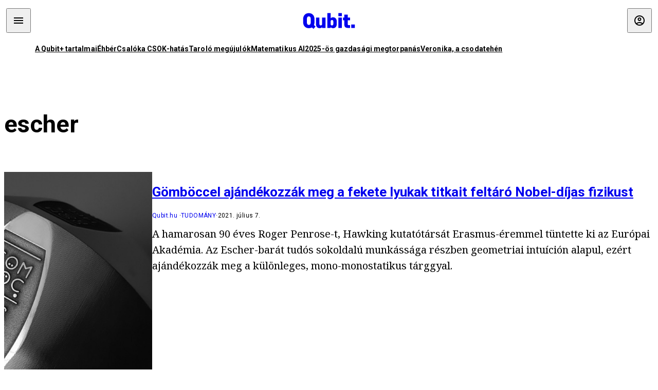

--- FILE ---
content_type: text/html; charset=utf-8
request_url: https://qubit.hu/tag/escher
body_size: 4987
content:
<!DOCTYPE html><html lang="hu"><head>
    <meta charset="utf-8">
    
    
    <meta name="viewport" content="width=device-width, initial-scale=1">

    <meta name="qubit/config/environment" content="%7B%22modulePrefix%22%3A%22qubit%22%2C%22environment%22%3A%22production%22%2C%22rootURL%22%3A%22%2F%22%2C%22locationType%22%3A%22history%22%2C%22EmberENV%22%3A%7B%22EXTEND_PROTOTYPES%22%3Afalse%2C%22FEATURES%22%3A%7B%7D%2C%22_APPLICATION_TEMPLATE_WRAPPER%22%3Afalse%2C%22_DEFAULT_ASYNC_OBSERVERS%22%3Atrue%2C%22_JQUERY_INTEGRATION%22%3Afalse%2C%22_NO_IMPLICIT_ROUTE_MODEL%22%3Atrue%2C%22_TEMPLATE_ONLY_GLIMMER_COMPONENTS%22%3Atrue%7D%2C%22APP%22%3A%7B%22name%22%3A%22qubit%22%2C%22version%22%3A%220.0.0%2B486d6298%22%7D%2C%22fastboot%22%3A%7B%22hostWhitelist%22%3A%5B%22qubit.hu%22%5D%7D%2C%22metricsAdapters%22%3A%5B%7B%22name%22%3A%22GoogleTagManager%22%2C%22environments%22%3A%5B%22production%22%5D%2C%22config%22%3A%7B%22id%22%3A%22GTM-TCFFBPJ%22%7D%7D%2C%7B%22name%22%3A%22Remp%22%2C%22environments%22%3A%5B%22production%22%5D%2C%22config%22%3A%7B%22scriptUrl%22%3A%22https%3A%2F%2Fcdn.pmd.444.hu%2Fassets%2Flib%2Fjs%2Fheartbeat.js%22%2C%22host%22%3A%22https%3A%2F%2Fheartbeat.pmd.444.hu%22%2C%22token%22%3A%2250e0c0c8-69c6-43ed-a56e-115950f3439a%22%7D%7D%5D%2C%22ENGINES%22%3A%5B%7B%22name%22%3A%22author--author%22%2C%22type%22%3A%22author%22%2C%22config%22%3A%7B%22buckets%22%3A%5B%22qubit%22%5D%7D%7D%2C%7B%22name%22%3A%22kereses--search%22%2C%22type%22%3A%22search%22%2C%22config%22%3A%7B%22buckets%22%3A%5B%22qubit%22%5D%7D%7D%2C%7B%22name%22%3A%22--reader%22%2C%22type%22%3A%22reader%22%2C%22config%22%3A%7B%22buckets%22%3A%5B%22qubit%22%5D%7D%7D%5D%7D">
<!-- EMBER_CLI_FASTBOOT_TITLE -->      <meta name="ember-head-start" content>
      
<!---->
<!---->
    <meta name="twitter:card" content="summary_large_image">

        <link rel="canonical" href="https://qubit.hu/tag/escher">
        <meta property="og:url" content="https://qubit.hu/tag/escher">
        <meta property="twitter:url" content="https://qubit.hu/tag/escher">

      <meta property="og:site_name" content="Qubit">

    <meta property="og:type" content="website">
    <meta property="og:locale" content="hu">

        <title>escher</title>
        <meta name="title" content="escher">
        <meta property="og:title" content="escher">
        <meta name="twitter:title" content="escher">

        <meta name="description" content="escher">
        <meta property="og:description" content="escher">
        <meta name="twitter:description" content="escher">

        <meta property="og:image" content="https://assets.qubit.hu/assets/qubit/static/qubit-fb-9cab12b8868c72f3b434e555975f9ccc.png">
        <meta name="twitter:image" content="https://assets.qubit.hu/assets/qubit/static/qubit-fb-9cab12b8868c72f3b434e555975f9ccc.png">

<!---->
<!---->
<!---->
<!---->
<!---->
<!---->
      <link rel="icon" href="https://cdn.qubitr.cloud/assets/favicon.941c41679e944dc21ec5.svg" type="image/svg+xml">

      <link rel="apple-touch-icon" href="https://cdn.qubitr.cloud/assets/appicon-180.0604bcdfc6b1be9dd943.png">

      <link rel="manifest" href="/manifest.ea1be1bf620fefe3446f.webmanifest" crossorigin="use-credentials">
  
      <meta name="ember-head-end" content>

<meta name="author/config/environment" content="%7B%22modulePrefix%22%3A%22author%22%2C%22environment%22%3A%22production%22%7D">
<link rel="preconnect" href="https://www.googletagmanager.com">
<meta name="reader/config/environment" content="%7B%22modulePrefix%22%3A%22reader%22%2C%22environment%22%3A%22production%22%7D">
<meta name="search/config/environment" content="%7B%22modulePrefix%22%3A%22search%22%2C%22environment%22%3A%22production%22%7D">

    
    


    <meta name="qubit/config/asset-manifest" content="%GENERATED_ASSET_MANIFEST%">
  
<link href="https://cdn.qubitr.cloud/assets/chunk.854c7125009e649b0b9e.css" rel="stylesheet">
<link href="https://cdn.qubitr.cloud/assets/chunk.f65680bfc082e5d8b534.css" rel="stylesheet"></head>
  <body>
    <script type="x/boundary" id="fastboot-body-start"></script>













  <div class="pdvp3x1 mno1hz0 _6lpnrc0 _1td35270 j1lo7h0 yxqj9c0 b2lkpx0 _9n4fd60 _16fti8f0 _1ckyqtu0 _1meo7bg0 _46z0ba0 nif08r0 jc5csr1 _8b6bxc9 _1dy6oyqid _15v9r4j0">
    
  
      
  

  
  
  
  
  
  
  
  
  

  
      
    
  
  
  <div class="wsxqsd0 _1chu0ywg p4kpu33i p4kpu38y">
    
    
    
    <div id="ap-qubit-site-header-top" class="ehcymf0 "></div>
  

    
    
  <div></div>


    <header class="_17mn3jz4 _17mn3jz2 ta3a4cqu ta3a4cv4 _1chu0ywm _1chu0yw16 _1chu0ywg ta3a4cym ta3a4c1gp p4kpu31k p4kpu38y _1adv1h53 _1adv1h5h _8b6bx4h _1dy6oyqal">
<!---->
      <span class="_17mn3jz7 ta3a4cr8 ta3a4cvi _1dy6oyq17 _1chu0yw12">
        
        
    <a href="/" class="uwwrama uwwramg ta3a4c1fx _1chu0ywf" rel="noopener">
          
  <svg xmlns="http://www.w3.org/2000/svg" viewBox="0 0 115 44" style="height: inherit;">
    <use href="/assets/logo-qubit.svg#logo" fill="currentColor"></use>
  </svg>

        </a>
  
      
      </span>

      <div class="_1chu0ywh p4kpu30 p4kpu377 _1dy6oyqb5">
        
        <div class="_1chu0ywg p4kpu31k">
          
    <div id="ap-qubit-header-001" class="ehcymf0 "></div>
  
          
    <div id="ap-qubit-header-002" class="ehcymf0 "></div>
  
          
    <div id="ap-qubit-header-003" class="ehcymf0 "></div>
  
          
    <div id="ap-qubit-header-004" class="ehcymf0 "></div>
  
        </div>
<!---->      
<!---->      </div>
    </header>
  

<!---->  

    
  <div class="_1chu0ywg ta3a4cym ta3a4c1de _8b6bx8d">
  </div>


    
  
    
  <div class="_1chu0ywg p4kpu31k p4kpu33i 0px ta3a4cym p4kpu31k">
    
      
  <div class="_1chu0ywg p4kpu31y p4kpu33w 0px ol80paa _1qa2sie0 _1chu0yws _1chu0ywx ta3a4cio ta3a4cmy ta3a4crt ta3a4cw3 _1chu0ywg p4kpu34a p4kpu3d1">
    
          
    <a href="https://qubit.hu/qplusz" class="uwwrama _1qa2sie2 _1dy6oyq4x _1dy6oyq1l _1dy6oyq5v" rel="noopener">
            A Qubit+ tartalmai
          </a>
  
          
    <a href="https://qubit.hu/2026/01/22/ahol-mar-a-pedagogusber-is-alom-nyomorszinten-a-muvelodesi-muzeumi-konyvtari-dolgozok" class="uwwrama _1qa2sie2 _1dy6oyq4x _1dy6oyq1l _1dy6oyq5v" rel="noopener">
            Éhbér
          </a>
  
          
    <a href="https://qubit.hu/2026/01/22/a-csok-annyit-ert-el-hogy-az-egyebkent-is-tervezett-gyerekeket-elobb-vallaltak-a-parok" class="uwwrama _1qa2sie2 _1dy6oyq4x _1dy6oyq1l _1dy6oyq5v" rel="noopener">
            Csalóka CSOK-hatás
          </a>
  
          
    <a href="https://qubit.hu/2026/01/22/letarolta-az-eu-ban-a-fosszilis-energiat-a-nap-es-szelenergia" class="uwwrama _1qa2sie2 _1dy6oyq4x _1dy6oyq1l _1dy6oyq5v" rel="noopener">
            Taroló megújulók
          </a>
  
          
    <a href="https://qubit.hu/2026/01/23/tortenelmi-pillanat-kozepen-vagyunk-erdos-problemakat-oldottak-meg-a-chatgpt-vel" class="uwwrama _1qa2sie2 _1dy6oyq4x _1dy6oyq1l _1dy6oyq5v" rel="noopener">
            Matematikus AI
          </a>
  
          
    <a href="https://qubit.hu/2026/01/21/jaksity-gyorgy-2025-kenyszerleszallas-volt-nem-repulorajt" class="uwwrama _1qa2sie2 _1dy6oyq4x _1dy6oyq1l _1dy6oyq5v" rel="noopener">
            2025-ös gazdasági megtorpanás
          </a>
  
          
    <a href="https://qubit.hu/2026/01/20/ime-veronika-az-elso-bizonyitottan-eszkozhasznalatra-kepes-tehen" class="uwwrama _1qa2sie2 _1dy6oyq4x _1dy6oyq1l _1dy6oyq5v" rel="noopener">
            Veronika, a csodatehén
          </a>
  
      
  </div>

    
  </div>

  


    
  <div class="_1chu0ywg ta3a4cym ta3a4c1de _8b6bx8d">
  </div>


    <div class="ta3a4cjn ta3a4cnx p4kpu35g">
      
    
  <div class="_2tnqk35 _1chu0ywh p4kpu3e">
    
      
    <div id="ap-list-header" class="ehcymf0  _1chu0yw9 _2tnqk3h"></div>
  

      <heading class="_1chu0yw9 _2tnqk3f">
        <h1 class="ta3a4civ ta3a4cjo ta3a4cnj ta3a4cny _1dy6oyq4k _1dy6oyqf _1dy6oyq9">
          
        escher
      
        </h1>
      </heading>

      <div class="_1chu0yw9 _2tnqk3f">
        
        <div class="ta3a4cym _1chu0ywg p4kpu33i p4kpu3gc p4kpu3hq slotFullColumn">
          
    
<!----><!---->
              
      
    
  <article class="_1chu0ywg p4kpu3df">
        <a href="/2021/07/07/gomboccel-ajandekozzak-meg-a-fekete-lyukak-titkait-feltaro-nobel-dijas-fizikust" title="Gömböccel ajándékozzák meg a fekete lyukak titkait feltáró Nobel-díjas fizikust">
          
    <img loading="lazy" src="https://assets.4cdn.hu/kraken/7chknuGqtT2fCu8as.jpeg" srcset="https://assets.4cdn.hu/kraken/7chknuGqtT2fCu8as-xxs.jpeg 96w, https://assets.4cdn.hu/kraken/7chknuGqtT2fCu8as-xs.jpeg 360w, https://assets.4cdn.hu/kraken/7chknuGqtT2fCu8as-sm.jpeg 640w, https://assets.4cdn.hu/kraken/7chknuGqtT2fCu8as-md.jpeg 768w, https://assets.4cdn.hu/kraken/7chknuGqtT2fCu8as-lg.jpeg 1366w, https://assets.4cdn.hu/kraken/7chknuGqtT2fCu8as-xl.jpeg 1920w, https://assets.4cdn.hu/kraken/7chknuGqtT2fCu8as-xxl.jpeg 2560w" sizes="auto" class="wwed4q2 _1chu0ywo ta3a4c1ct _8pam4d1 ta3a4c1i2 ta3a4c1d7" width="800" height="532" style="--wwed4q1:3/2;--wwed4q0:800px 532px" alt="Gömböccel ajándékozzák meg a fekete lyukak titkait feltáró Nobel-díjas fizikust">
  
        </a>

    <div class="ta3a4cym">
      <h1 class="_1dy6oyqm">
          <a href="/2021/07/07/gomboccel-ajandekozzak-meg-a-fekete-lyukak-titkait-feltaro-nobel-dijas-fizikust" title="Gömböccel ajándékozzák meg a fekete lyukak titkait feltáró Nobel-díjas fizikust">
<!---->            Gömböccel ajándékozzák meg a fekete lyukak titkait feltáró Nobel-díjas fizikust
          </a>
      </h1>

          
  <div class="ktf4w40 _1chu0ywg p4kpu34h ta3a4c16">
    <span>
        <a href="/author/qubit" class="_1dy6oyq4x _1dy6oyq5b _1dy6oyq5o">Qubit.hu</a><!---->    </span>
    <span class="_1chu0ywk _1dy6oyq4k">
        <a href="/category/tudomany" class="_1dy6oyq4x _1dy6oyq5b _1dy6oyq5o">tudomány</a>
    </span>
    <span class="ktf4w43">
      2021. július 7.
    </span>
  </div>


      <p class="ta3a4c1k _1dy6oyq3q">
          A hamarosan 90 éves Roger Penrose-t, Hawking kutatótársát Erasmus-éremmel tüntette ki az Európai Akadémia. Az Escher-barát tudós sokoldalú munkássága részben geometriai intuíción alapul, ezért ajándékozzák meg a különleges, mono-monostatikus tárggyal.
      </p>
    </div>
  </article>




<!---->          
  
        </div>
      
      </div>
    
  </div>

  
    </div>

      
  <div class="_1chu0ywg ta3a4cym ta3a4c1de _8b6bx8d">
  </div>


      
  <footer class="_1chu0ywg p4kpu33i p4kpu3gx p4kpu31k _1dy6oyq1s">
    <div class="_1chu0ywg p4kpu31k p4kpu33w 0px ol80paa p4kpu37z ta3a4cj9 ta3a4cw3 ta3a4cnj ta3a4crt p4kpu34h">
      
    <a href="/impresszum" class="uwwrama ta3a4cih ta3a4cmr uwwrama _1dy6oyq4x" rel="noopener">
        Impresszum
      </a>
  

      <span class="_5r2qd63 ta3a4cz ta3a4c59 ta3a4c9x ta3a4ce7"></span>

      
    <a href="/szerzoi-jogok" class="uwwrama ta3a4cih ta3a4cmr uwwrama _1dy6oyq4x" rel="noopener">
        Szerzői jogok
      </a>
  

      <span class="_5r2qd63 ta3a4cz ta3a4c59 ta3a4c9x ta3a4ce7"></span>

      
    <a href="/adatvedelmi-nyilatkozat" class="uwwrama ta3a4cih ta3a4cmr uwwrama _1dy6oyq4x" rel="noopener">
        Adatvédelmi nyilatkozat
      </a>
  

      <span class="_5r2qd63 ta3a4cz ta3a4c59 ta3a4c9x ta3a4ce7"></span>

      <a class="ta3a4cih ta3a4cmr uwwrama _1dy6oyq4x">
        Sütibeállítások
      </a>

      <span class="_5r2qd63 ta3a4cz ta3a4c59 ta3a4c9x ta3a4ce7"></span>

      
    <a href="/mediaajanlat" class="uwwrama ta3a4cih ta3a4cmr uwwrama _1dy6oyq4x" rel="noopener">
        Médiaajánlat
      </a>
  

      <span class="_5r2qd63 ta3a4cz ta3a4c59 ta3a4c9x ta3a4ce7"></span>

      <a href="https://4cdn.hu/kraken/raw/upload/80zzaFFxL3rs.pdf" class="ta3a4cih ta3a4cmr uwwrama _1dy6oyq4x">
        Hirdetői ÁSZF
      </a>

      <span class="_5r2qd63 ta3a4cz ta3a4c59 ta3a4c9x ta3a4ce7"></span>

      
    <a href="/tamogatasi-feltetelek" class="uwwrama ta3a4cih ta3a4cmr uwwrama _1dy6oyq4x" rel="noopener">
        Támogatói ÁSZF
      </a>
  

      <span class="_5r2qd63 ta3a4cz ta3a4c59 ta3a4c9x ta3a4ce7"></span>

      <a href="https://qubit.hu/feed" class="ta3a4cih ta3a4cmr uwwrama _1dy6oyq4x">
        RSS
      </a>

      <span class="_5r2qd63 ta3a4cz ta3a4c59 ta3a4c9x ta3a4ce7"></span>

      
    <a href="/cikkiras" class="uwwrama ta3a4cih ta3a4cmr uwwrama _1dy6oyq4x" rel="noopener">
        Szerzőinknek
      </a>
  

      <span class="_5r2qd63 ta3a4cz ta3a4c59 ta3a4c9x ta3a4ce7"></span>

      <a href="mailto:szerk@qubit.hu" class="ta3a4cih ta3a4cmr uwwrama _1dy6oyq4x">
        Írj nekünk
      </a>
    </div>

    <div class="ta3a4c1f5">
      
  <svg xmlns="http://www.w3.org/2000/svg" viewBox="0 0 115 44" style="height: inherit;">
    <use href="/assets/logo-qubit.svg#logo" fill="currentColor"></use>
  </svg>

    </div>

    <div class="_1chu0ywg p4kpu31k p4kpu33w 0px ol80paa p4kpu37z ta3a4cj9 ta3a4cw3 ta3a4cnj ta3a4crt p4kpu34h">
      ©
      2026
      Magyar Jeti Zrt.
    </div>
  </footer>

  
  </div>



  




      
<!---->  
    

  </div>



<!---->  <script type="fastboot/shoebox" id="shoebox-apollo-cache">{"cache":{"Tag:6282b776-b825-4101-a8aa-fe9d2fe0c9d4":{"__typename":"Tag","id":"6282b776-b825-4101-a8aa-fe9d2fe0c9d4","slug":"escher","name":"escher","description":"","url":"https://qubit.hu/tag/escher"},"ROOT_QUERY":{"__typename":"Query","tag({\"fromBucket\":{\"column\":\"SLUG\",\"operator\":\"IN\",\"value\":[\"qubit\"]},\"slug\":\"escher\"})":{"__ref":"Tag:6282b776-b825-4101-a8aa-fe9d2fe0c9d4"},"recommendation({\"fromBucket\":{\"column\":\"SLUG\",\"value\":\"qubit\"},\"take\":50})":[{"__typename":"Recommendation","title":"A Qubit+ tartalmai","url":"https://qubit.hu/qplusz","order":0},{"__typename":"Recommendation","title":"Éhbér","url":"https://qubit.hu/2026/01/22/ahol-mar-a-pedagogusber-is-alom-nyomorszinten-a-muvelodesi-muzeumi-konyvtari-dolgozok","order":1},{"__typename":"Recommendation","title":"Csalóka CSOK-hatás","url":"https://qubit.hu/2026/01/22/a-csok-annyit-ert-el-hogy-az-egyebkent-is-tervezett-gyerekeket-elobb-vallaltak-a-parok","order":2},{"__typename":"Recommendation","title":"Taroló megújulók","url":"https://qubit.hu/2026/01/22/letarolta-az-eu-ban-a-fosszilis-energiat-a-nap-es-szelenergia","order":3},{"__typename":"Recommendation","title":"Matematikus AI","url":"https://qubit.hu/2026/01/23/tortenelmi-pillanat-kozepen-vagyunk-erdos-problemakat-oldottak-meg-a-chatgpt-vel","order":4},{"__typename":"Recommendation","title":"2025-ös gazdasági megtorpanás","url":"https://qubit.hu/2026/01/21/jaksity-gyorgy-2025-kenyszerleszallas-volt-nem-repulorajt","order":5},{"__typename":"Recommendation","title":"Veronika, a csodatehén","url":"https://qubit.hu/2026/01/20/ime-veronika-az-elso-bizonyitottan-eszkozhasznalatra-kepes-tehen","order":6}],"contents:{\"fromBucket\":{\"column\":\"SLUG\",\"operator\":\"IN\",\"value\":[\"qubit\"]},\"hasCategory\":null,\"hasTag\":{\"column\":\"SLUG\",\"value\":[\"escher\"]},\"hasPartner\":null,\"byFormat\":null,\"byAuthor\":null,\"byDate\":null,\"orderBy\":{\"column\":\"PUBLISHED_AT\",\"order\":\"DESC\"}}":{"__typename":"ContentConnection","edges":[{"__typename":"ContentEdge","node":{"__ref":"Article:b753a17f-3965-5ec4-bba3-312a349c8759"},"cursor":"WyIyMDIxLTA3LTA3IDE3OjI3OjEzIl0="}],"pageInfo":{"__typename":"CursorPaginationInfo","hasPreviousPage":false,"hasNextPage":false,"startCursor":"WyIyMDIxLTA3LTA3IDE3OjI3OjEzIl0=","endCursor":"WyIyMDIxLTA3LTA3IDE3OjI3OjEzIl0=","count":1}}},"Bucket:94d7b8c8-1040-5a82-a86c-aaf977c902e4":{"__typename":"Bucket","id":"94d7b8c8-1040-5a82-a86c-aaf977c902e4","slug":"qubit","name":"Qubit"},"MediaItem:d2b98a69-5b9d-5d63-8f50-ca41dbc171fa":{"__typename":"Image","id":"d2b98a69-5b9d-5d63-8f50-ca41dbc171fa","caption":"","author":"gomboc.eu","url":"https://assets.4cdn.hu/kraken/7chknuGqtT2fCu8as.jpeg","creditType":"Fotó","sourceLink":"http://www.gomboc.eu/hu/site.php?nyelv=1","bucket":{"__ref":"Bucket:94d7b8c8-1040-5a82-a86c-aaf977c902e4"},"width":800,"height":532,"variations":[{"__typename":"ImageVariation","url":"https://assets.4cdn.hu/kraken/7chknuGqtT2fCu8as-xxs.jpeg","size":"xxs","width":96,"height":64},{"__typename":"ImageVariation","url":"https://assets.4cdn.hu/kraken/7chknuGqtT2fCu8as-xs.jpeg","size":"xs","width":360,"height":239},{"__typename":"ImageVariation","url":"https://assets.4cdn.hu/kraken/7chknuGqtT2fCu8as-sm.jpeg","size":"sm","width":640,"height":426},{"__typename":"ImageVariation","url":"https://assets.4cdn.hu/kraken/7chknuGqtT2fCu8as-md.jpeg","size":"md","width":768,"height":511},{"__typename":"ImageVariation","url":"https://assets.4cdn.hu/kraken/7chknuGqtT2fCu8as-lg.jpeg","size":"lg","width":1366,"height":908},{"__typename":"ImageVariation","url":"https://assets.4cdn.hu/kraken/7chknuGqtT2fCu8as-xl.jpeg","size":"xl","width":1920,"height":1277},{"__typename":"ImageVariation","url":"https://assets.4cdn.hu/kraken/7chknuGqtT2fCu8as-xxl.jpeg","size":"xxl","width":2560,"height":1702}]},"Author:127dd06c-903d-4cc5-9c3d-256690e580c6":{"__typename":"Author","id":"127dd06c-903d-4cc5-9c3d-256690e580c6","name":"Qubit.hu","avatar":"https://assets.4cdn.hu/kraken/76ikWOtqjgKD2k2ks.jpeg?width=96\u0026height=96\u0026fit=crop","slug":"qubit"},"Category:b5ab3398-1fe9-4d08-861f-d26831025b70":{"__typename":"Category","id":"b5ab3398-1fe9-4d08-861f-d26831025b70","slug":"tudomany","name":"tudomány","description":"","url":"https://qubit.hu/category/tudomany"},"Format:7a6036e1-c587-11f0-9297-525400d76232":{"__typename":"Format","id":"7a6036e1-c587-11f0-9297-525400d76232","slug":"cikk","name":"Cikk","description":null,"url":"https://444.hu/format/cikk","mateType":"DEFAULT"},"Article:b753a17f-3965-5ec4-bba3-312a349c8759":{"__typename":"Article","id":"b753a17f-3965-5ec4-bba3-312a349c8759","title":"Gömböccel ajándékozzák meg a fekete lyukak titkait feltáró Nobel-díjas fizikust","slug":"gomboccel-ajandekozzak-meg-a-fekete-lyukak-titkait-feltaro-nobel-dijas-fizikust","featuredImage":{"__ref":"MediaItem:d2b98a69-5b9d-5d63-8f50-ca41dbc171fa"},"excerpt":"A hamarosan 90 éves Roger Penrose-t, Hawking kutatótársát Erasmus-éremmel tüntette ki az Európai Akadémia. Az Escher-barát tudós sokoldalú munkássága részben geometriai intuíción alapul, ezért ajándékozzák meg a különleges, mono-monostatikus tárggyal.","publishedAt":"2021-07-07T17:27:13+02:00","createdAt":"2021-07-07T20:15:47+02:00","authors":[{"__ref":"Author:127dd06c-903d-4cc5-9c3d-256690e580c6"}],"categories":[{"__ref":"Category:b5ab3398-1fe9-4d08-861f-d26831025b70"}],"collections":[],"bucket":{"__ref":"Bucket:94d7b8c8-1040-5a82-a86c-aaf977c902e4"},"options":[{"__typename":"Option","key":"template","value":""},{"__typename":"Option","key":"feed_image","value":true},{"__typename":"Option","key":"color_scheme","value":""},{"__typename":"Option","key":"feed_large","value":""},{"__typename":"Option","key":"feed_excerpt","value":true},{"__typename":"Option","key":"is_anonym","value":false},{"__typename":"Option","key":"title_inner","value":false},{"__typename":"Option","key":"jumbotron","value":""},{"__typename":"Option","key":"title_alignment","value":""},{"__typename":"Option","key":"script_ad","value":""},{"__typename":"Option","key":"comments_enabled","value":false}],"format":{"__ref":"Format:7a6036e1-c587-11f0-9297-525400d76232"},"partners":[],"url":"https://qubit.hu/2021/07/07/gomboccel-ajandekozzak-meg-a-fekete-lyukak-titkait-feltaro-nobel-dijas-fizikust"}}}</script><script type="fastboot/shoebox" id="shoebox-abgroup">null</script><script type="x/boundary" id="fastboot-body-end"></script>

    
<script src="https://cdn.qubitr.cloud/assets/vendor.c2ae33e18009c7224278453412a96b14.js"></script>


<script src="https://cdn.qubitr.cloud/assets/chunk.854c7125009e649b0b9e.js"></script>
<script src="https://cdn.qubitr.cloud/assets/chunk.f65680bfc082e5d8b534.js"></script>
</body></html>

--- FILE ---
content_type: application/javascript
request_url: https://cdn.qubitr.cloud/assets/chunk.f65680bfc082e5d8b534.js
body_size: 103915
content:
(()=>{var __webpack_modules__={19:(e,t,n)=>{"use strict";e.exports=n.p+"479add1e0ac20744e16f.map"},1202:(e,t,n)=>{"use strict";e.exports=n.p+"74403c958bc58415f9bf.map"},2183:(e,t,n)=>{"use strict";n.r(t),n.d(t,{default:()=>r});var a=n(67974),l=n(76409),i=n(94278),s=n(85837),o=n(53906);const r=(0,i.Et)((0,o.X)({id:"8On2kNZh",block:'[[[1,"\\n    "],[10,0],[15,0,[29,["mainpage ",[32,0]]]],[12],[1,"\\n      "],[10,0],[15,0,[32,1]],[12],[1,"\\n        "],[10,0],[14,0,"row"],[12],[1,"\\n"],[42,[28,[31,1],[[28,[31,1],[[30,1]],null]],null],null,[[[1,"            "],[8,[32,2],null,[["@blocks"],[[30,2,["body"]]]],null],[1,"\\n"]],[2]],null],[1,"        "],[13],[1,"\\n      "],[13],[1,"\\n    "],[13],[1,"\\n  "]],["@body","section"],["each","-track-array"]]',moduleName:"/opt/atlassian/pipelines/agent/build/packages/blog-common/dist/components/blocks/mainpage/layouts/pages-layout.js",scope:()=>[l.MainpageContainerStyle,l.LegacyCompensationStyle,a.A],isStrictMode:!0}),(0,s.A)(void 0,"pages-layout:MainpageLayoutsPagesLayout"))},2490:(e,t,n)=>{"use strict";e.exports=n.p+"9911c319234250dc1407.map"},3187:(e,t,n)=>{"use strict";n.r(t),n.d(t,{default:()=>S});var a,l=n(12542),i=n(30638),s=n(27357),o=n(20852),r=n(82029),c=n(12898),u=n(39688),p=n(93152);function d(e,t,n){(function(e,t){if(t.has(e))throw new TypeError("Cannot initialize the same private elements twice on an object")})(e,t),t.set(e,n)}var m=new WeakMap;class h extends u.A{constructor(){super(...arguments),d(this,m,void(0,p.i)(this,"router"))}compute(e){let[t,n]=e;return"https://qubit.hu"+(Object.keys(this.router.currentRoute.params).length>0?this.router.urlFor(this.router.currentRoute.name,this.router.currentRoute.params,{queryParams:{[t]:n}}):this.router.urlFor(this.router.currentRoute.name,{queryParams:{[t]:n}}))}}a=h,(0,p.g)(a.prototype,"router",[i.eu]);var g,y=n(21862),f=n(21455),b=n(64124),k=n(59071),_=n(94278),v=n(53906);function w(e,t,n){(function(e,t){if(t.has(e))throw new TypeError("Cannot initialize the same private elements twice on an object")})(e,t),t.set(e,n)}var A=new WeakMap;class S extends l.A{constructor(){super(...arguments),w(this,A,void(0,p.i)(this,"router"))}}g=S,(0,p.g)(g.prototype,"router",[i.eu]),(0,_.Et)((0,v.X)({id:"yrjieqFE",block:'[[[1,"\\n    "],[8,[32,0],null,null,[["title","list"],[[[[1,"\\n        "],[1,[30,1,["name"]]],[1,"\\n      "]],[]],[[[1,"\\n        "],[10,0],[15,0,[29,[[32,1]," slotFullColumn"]]],[12],[1,"\\n          "],[8,[32,2],null,[["@buckets","@authors","@categories","@tags","@date","@before","@after"],[[28,[32,3],["qubit"],null],[52,[28,[32,4],[[30,1,["__typename"]],"Author"],null],[28,[32,3],[[30,1,["slug"]]],null]],[52,[28,[32,4],[[30,1,["__typename"]],"Category"],null],[28,[32,3],[[30,1,["slug"]]],null]],[52,[28,[32,4],[[30,1,["__typename"]],"Tag"],null],[28,[32,3],[[30,1,["slug"]]],null]],[52,[28,[32,4],[[30,1,["__typename"]],"Date"],null],[28,[32,3],[[30,1,["from"]],[30,1,["to"]]],null]],[28,[32,5],[[30,0,["router","currentRoute","queryParams"]],"before"],null],[28,[32,5],[[30,0,["router","currentRoute","queryParams"]],"after"],null]]],[["default"],[[[[1,"\\n"],[41,[51,[30,3]],[[[41,[30,2,["pageInfo","hasPreviousPage"]],[[[1,"                "],[8,[32,6],null,[["@name","@value"],["prevPage",[28,[32,7],["before",[30,2,["pageInfo","startCursor"]]],null]]],null],[1,"\\n"]],[]],null],[41,[30,2,["pageInfo","hasNextPage"]],[[[1,"                "],[8,[32,6],null,[["@name","@value"],["nextPage",[28,[32,7],["after",[30,2,["pageInfo","endCursor"]]],null]]],null],[1,"\\n"]],[]],null]],[]],null],[1,"\\n"],[42,[28,[31,3],[[28,[31,3],[[52,[30,3],[28,[32,8],[5,[28,[32,9],null,[["__typename","isLoading"],["Article",true]]]],null],[28,[32,10],["node",[30,2,["edges"]]],null]]],null]],null],null,[[[1,"              "],[8,[32,11],null,[["@role","@model"],["listItem",[30,7]]],null],[1,"\\n"]],[7]],null],[1,"\\n"],[41,[30,2,["pageInfo","hasNextPage"]],[[[1,"              "],[8,[30,6],[[16,0,[32,12]]],null,[["default"],[[[[1,"\\n                Korábbi cikkek\\n              "]],[]]]]],[1,"\\n"]],[]],null],[1,"          "]],[2,3,4,5,6]]]]],[1,"\\n        "],[13],[1,"\\n      "]],[]]]]],[1,"\\n  "]],["@model","data","isLoading","_tasks","_networkStatus","LoadMoreButton","post"],["if","unless","each","-track-array"]]',moduleName:"/opt/atlassian/pipelines/agent/build/packages/display/dist/components/themes/qubit/full-page/taxonomy.js",scope:()=>[r.A,"ta3a4cym _1chu0ywg p4kpu33i p4kpu3gc p4kpu3hq",s.A,Array,y.A,k.Jt,c.A,h,f.A,k.tW,b.A,o.default,"p4kpu32q"],isStrictMode:!0}),g)},3508:(e,t,n)=>{"use strict";n.r(t),n.d(t,{default:()=>o});var a=n(21638),l=n(94278),i=n(85837),s=n(53906);const o=(0,l.Et)((0,s.X)({id:"Zaq1go0b",block:'[[[1,"\\n  "],[10,0],[14,0,"col-xs-12"],[12],[1,"\\n    "],[10,0],[15,0,[32,0]],[12],[1,"\\n"],[41,[30,1,["title"]],[[[1,"        "],[10,"h3"],[15,0,[32,1]],[12],[1,"\\n          "],[1,[30,1,["title"]]],[1,"\\n        "],[13],[1,"\\n"]],[]],null],[41,[30,1,["text"]],[[[1,"        "],[10,0],[15,0,[32,2]],[12],[1,"\\n          "],[1,[30,1,["text"]]],[1,"\\n        "],[13],[1,"\\n"]],[]],null],[1,"    "],[13],[1,"\\n  "],[13],[1,"\\n"]],["@params"],["if"]]',moduleName:"/opt/atlassian/pipelines/agent/build/packages/blog-common/dist/components/blocks/mainpage/displays/szoveges-blokk.js",scope:()=>[a.TextContainerStyle,a.Heading3Style,a.ParagraphStyle],isStrictMode:!0}),(0,i.A)(void 0,"szoveges-blokk:SzovegesBlokk"))},4024:(e,t,n)=>{"use strict";n.r(t),n.d(t,{default:()=>d});var a=n(58018),l=n(82796),i=n(20092),s=n(111),o=n(59071),r=n(40614),c=n(94278),u=n(85837),p=n(53906);const d=(0,c.Et)((0,p.X)({id:"EKgjLFpe",block:'[[[1,"\\n  "],[10,0],[15,0,[29,["col-xs-12 ",[28,[32,0],[[32,1],[30,1,["color"]]],null]]]],[12],[1,"\\n"],[41,[28,[32,2],[[30,1,["landingUrl"]],[30,1,["header"]]],null],[[[1,"      "],[8,[32,3],[[16,5,[32,4]]],[["@href"],[[30,1,["landingUrl"]]]],[["default"],[[[[1,"\\n        "],[10,"h4"],[15,0,[32,5]],[12],[1,"\\n          "],[1,[30,1,["header"]]],[1,"\\n        "],[13],[1,"\\n      "]],[]]]]],[1,"\\n"]],[]],[[[41,[30,1,["header"]],[[[1,"      "],[10,"h4"],[15,0,[32,5]],[12],[1,"\\n        "],[1,[30,1,["header"]]],[1,"\\n      "],[13],[1,"\\n    "]],[]],null]],[]]],[1,"\\n    "],[10,0],[14,0,"row"],[12],[1,"\\n      "],[8,[32,6],null,[["@slug","@bucket"],[[30,1,["mainpageSlug"]],""]],[["default"],[[[[1,"\\n"],[41,[51,[30,3]],[[[1,"          "],[8,[32,7],null,[["@model","@role"],[[30,2],"selfContained"]],null],[1,"\\n"]],[]],null],[1,"      "]],[2,3]]]]],[1,"\\n    "],[13],[1,"\\n\\n"],[41,[30,1,["landingUrl"]],[[[1,"      "],[10,"h6"],[15,0,[32,8]],[12],[1,"\\n        "],[8,[32,3],[[16,5,[32,4]]],[["@href"],[[30,1,["landingUrl"]]]],[["default"],[[[[1,"\\n          Tovább\\n        "]],[]]]]],[1,"\\n      "],[13],[1,"\\n"]],[]],null],[1,"  "],[13],[1,"\\n"]],["@params","mainpage","isLoading"],["if","unless"]]',moduleName:"/opt/atlassian/pipelines/agent/build/packages/blog-common/dist/components/blocks/mainpage/displays/cimlap-embedelo.js",scope:()=>[o.Jt,r.ContainerVariants,s.A,a.A,r.LinkStyle,r.TitleStyle,i.default,l.A,r.BottomLineStyle],isStrictMode:!0}),(0,u.A)(void 0,"cimlap-embedelo:CimlapEmbedelo"))},4272:(e,t,n)=>{"use strict";n.r(t),n.d(t,{default:()=>h});var a,l=n(50454),i=n(84175),s=n(92797),o=n(46478),r=(n(3466),n(96579)),c=n.n(r),u=n(93152);function p(e,t,n){(function(e,t){if(t.has(e))throw new TypeError("Cannot initialize the same private elements twice on an object")})(e,t),t.set(e,n)}const d={campaign:{bannerUrlParams:{},variables:{}}};var m=new WeakMap;class h{constructor(){p(this,m,void(0,u.i)(this,"remplibLoaded")),(0,l.A)(this,"config",null),(0,l.A)(this,"mockFuncs",{campaign:"init",tracker:"init trackEvent trackPageview trackCommerce",iota:"init"}),(0,l.A)(this,"_showAds",(0,i.I)(()=>({context:this,generator:function*(){yield(0,o.ur)(this,"remplibLoaded",e=>!0===e),yield(0,o.Ox)("afterRender"),window.remplib.campaign.init(this.config)}}),null,"_showAds",null))}mock(e){return function(){this._.push([e,arguments])}}init(e){let{scriptUrl:t,host:n,token:a,cookieDomain:l,targetSite:i}=e;window.remplib=window.remplib||{},this.config={...d,cookieDomain:null!=l?l:null,campaign:{...d.campaign,url:n,targetSite:i},token:a},Object.entries(this.mockFuncs).forEach(e=>{let[t,n]=e;window.remplib[t]||(window.remplib[t]={_:[]},n.split(" ").forEach(e=>{window.remplib[t][e]=this.mock(e)}))}),c()(t).then(()=>{const e=window.remplib.campaign.showtime.processResponse;window.remplib.campaign.showtime.processResponse=t=>{if(t.success)for(let e=t.data||[],n=0;n<e.length;n++)t.data[n]=this.applyPatches(t.data[n]);e(t)},this.remplibLoaded=!0}).catch(()=>{})}showAds(e,t){t["user-id"]&&(window.remplib.userId=t["user-id"]);const n=t?{...window.remplib.campaign.pageviewAttributes,category:t.category}:void 0;return window.remplib.campaign.pageviewAttributes=n,this._showAds.perform()}clearAll(){const e=document.querySelectorAll(".remp-banner");for(const t of e)t.remove()}applyPatches(e){return e=e.replace(/(if\s+\(waiting\)\s+{[^}]*})/im,"$1".concat("\n      if (\n        bannerJsonData &&\n        bannerJsonData.display_type === 'inline' &&\n        document.querySelector(bannerJsonData.target_selector) &&\n        document.querySelector(bannerJsonData.target_selector).childElementCount > 0\n      ) {\n        document.querySelector(bannerJsonData.target_selector).innerHTML = '';\n      }\n    ")),e="".concat(e,"; run();")}}a=h,(0,u.g)(a.prototype,"remplibLoaded",[s.r],function(){return!1})},4418:(e,t,n)=>{"use strict";e.exports=n.p+"862f00de5a189dc2a29b.map"},4972:(e,t,n)=>{"use strict";n.d(t,{yH:()=>a,ri:()=>l,Ep:()=>i,vf:()=>s,X8:()=>o,Fj:()=>r,$w:()=>c,Yc:()=>u,xF:()=>p,oZ:()=>d,pH:()=>m,$7:()=>h,BX:()=>g,yU:()=>y,v:()=>f,gj:()=>b,m7:()=>k});var a="p4kpu3hp",l="_1chu0ywg p4kpu34h p4kpu3c2",i="_1k2zpzi4",s="_1chu0ywg",o="_1dy6oyq5b _1dy6oyq5o _1dy6oyq4k",r="_1k2zpzi9",c="_1dy6oyq5b _1dy6oyq5o",u="_1chu0ywk",p="_1k2zpzi2 p4kpu3cg p4kpu3gq _1chu0ywg p4kpu33w p4kpu34h p4kpu31k _1dy6oyq2k",d="_1k2zpzic",m="_1chu0ywg p4kpu33i p4kpu3hp",h="p4kpu3df p4kpu3hp _1chu0ywg p4kpu34h p4kpu31k",g="_1k2zpzid",y="ta3a4c61 _1dy6oyq4k _1dy6oyq1z",f="p4kpu3c2 p4kpu3gc _1chu0ywh",b="_1k2zpzia p4kpu3cn p4kpu3gx _1chu0ywg p4kpu35g p4kpu38y",k="_1dy6oyqm _1dy6oyq9"},5011:(e,t,n)=>{"use strict";n.r(t),n.d(t,{default:()=>s});var a=n(94278),l=n(85837),i=n(53906),s=(0,a.Et)((0,i.X)({id:"NX+gYoFx",block:'[[[1,"\\n  "],[11,"h2"],[16,0,[30,1,["class"]]],[17,2],[12],[1,"\\n    "],[2,[30,3]],[1,"\\n  "],[13],[1,"\\n"]],["@params","&attrs","@content"],[]]',moduleName:"/opt/atlassian/pipelines/agent/build/packages/blog-common/dist/components/blocks/core/heading.js",isStrictMode:!0}),(0,l.A)(void 0,"heading:heading"))},5179:(e,t,n)=>{"use strict";e.exports=n.p+"13358b1182859b08ef97.map"},5258:(e,t,n)=>{"use strict";n.r(t),n.d(t,{default:()=>s});var a=n(94278),l=n(85837),i=n(53906);const s=(0,a.Et)((0,i.X)({id:"hatg05vu",block:'[[[1,"\\n  "],[11,0],[16,0,[32,0]],[17,1],[12],[18,2,null],[13],[1,"\\n"]],["&attrs","&default"],["yield"]]',moduleName:"/opt/atlassian/pipelines/agent/build/packages/blog-common/dist/components/n3/subhead.js",scope:()=>["_31srbg0 _1chu0ywh p4kpu31k ta3a4c1er _1dy6oyq4x _1dy6oyq35"],isStrictMode:!0}),(0,l.A)(void 0,"subhead:Subhead"))},5368:(e,t,n)=>{"use strict";n.r(t),n.d(t,{default:()=>m});var a,l=n(50454),i=n(12542),s=n(30638),o=n(94264),r=n(94278),c=n(93152),u=n(53906);function p(e,t,n){(function(e,t){if(t.has(e))throw new TypeError("Cannot initialize the same private elements twice on an object")})(e,t),t.set(e,n)}var d=new WeakMap;class m extends i.A{constructor(){super(...arguments),p(this,d,void(0,c.i)(this,"fastboot")),(0,l.A)(this,"addMetric",(0,o.W)(e=>{var t;if(null===(t=window)||void 0===t||!t.IntersectionObserver)return;const n=new IntersectionObserver((t,n)=>{t.forEach(t=>{var a;t.intersectionRatio>0&&(null===(a=e.contentWindow)||void 0===a||a.postMessage("impression","*"),n.disconnect())})});return n.observe(e),()=>{n.disconnect()}}))}get src(){var e,t,n,a,l;if(this.fastboot.isFastBoot)return"";const i=null===(e=location)||void 0===e?void 0:e.href.replace("https://","").replace(/\?.*/,""),s=null!==(t=null===(n=document)||void 0===n||null===(n=n.cookie.match(/(^|;)\s*_ga\s*=\s*([^;]+)/))||void 0===n?void 0:n.pop())&&void 0!==t?t:"GA1.2.".concat(Math.round((new Date).getTime()/1e3),".").concat(Math.floor(2147483647*Math.random())),o=new Date;return o.setTime(o.getTime()+4032e4),document.cookie="_ga=".concat(s,";path=/;expires=").concat(o.toUTCString()),"https://bankmonitor.hu/".concat(this.args.widget,"?source=").concat(null!==(a=this.args.source)&&void 0!==a?a:"444","&isEmbed=1&utm_source=").concat(i.replace(/\/.*/,""),"&utm_medium=paid&cid=").concat(s,"&url=").concat(encodeURIComponent(i),"&colorScheme=").concat(null!==(l=this.args.theme)&&void 0!==l?l:"auto")}}a=m,(0,c.g)(a.prototype,"fastboot",[s.eu]),(0,r.Et)((0,u.X)({id:"4Mt/Mc7o",block:'[[[1,"\\n"],[41,[51,[30,0,["fastboot","isFastBoot"]]],[[[1,"      "],[11,0],[16,0,[32,0]],[17,1],[12],[1,"\\n        "],[11,"iframe"],[16,"src",[30,0,["src"]]],[24,"width","100%"],[24,"height","640"],[24,"scrolling","no"],[24,"frameborder","0"],[24,5,"min-width: 360px;"],[4,[30,0,["addMetric"]],null,null],[12],[13],[1,"\\n      "],[13],[1,"\\n"]],[]],null],[1,"  "]],["&attrs"],["unless"]]',moduleName:"/opt/atlassian/pipelines/agent/build/packages/blog-common/dist/components/bankmonitor-widget.js",scope:()=>["_1clelkn0 ta3a4c8k ta3a4ccu ta3a4cym _1dy6oyq4b"],isStrictMode:!0}),a)},5392:(e,t,n)=>{"use strict";n.r(t),n.d(t,{default:()=>C});var a,l=n(12542),i=n(13988),s=n(18158),o=n(55089),r=n(111),c=n(29099),u=n(86470),p=n(45547),d=n(59071),m=n(34872),h=n(44540),g=(0,h.c)({defaultClassName:"_1wp6xiw3 _1chu0ywh p4kpu377",variantClassNames:{multiple:{true:"_1wp6xiw4"}},defaultVariants:{},compoundVariants:[]}),y=(0,h.c)({defaultClassName:"_1wp6xiw1 _1wp6xiw0 _1chu0ywg _1dy6oyq1z",variantClassNames:{multiple:{true:"p4kpu33i p4kpu31y"}},defaultVariants:{},compoundVariants:[]}),f=(0,h.c)({defaultClassName:"_1wp6xiw8 _1dy6oyq4h",variantClassNames:{highlighted:{true:"_1wp6xiw9 ta3a4cqu ta3a4cv4"}},defaultVariants:{},compoundVariants:[]}),b=(0,h.c)({defaultClassName:"_1wp6xiw5 _1dy6oyq4b _1chu0ywk p4kpu31k",variantClassNames:{separator:{bullet:"_1wp6xiw6",comma:"_1wp6xiw7"}},defaultVariants:{separator:"bullet"},compoundVariants:[]}),k=n(94278),_=n(53906);class v extends l.A{get hidden(){var e;return{ad:!1,authors:!1,avatar:!1,category:!1,comments:!1,date:!1,likes:!1,lock:!1,...null!==(e=this.args.hidden)&&void 0!==e?e:{}}}get isMultiple(){var e;return(null===(e=this.args.content.authors)||void 0===e?void 0:e.length)>1}}a=v,(0,k.Et)((0,_.X)({id:"53uxPCPf",block:'[[[1,"\\n"],[41,[30,1],[[[1,"      "],[11,0],[16,0,[28,[32,0],[[28,[32,1],null,[["multiple"],[[30,0,["isMultiple"]]]]]],null]],[17,2],[12],[1,"\\n"],[41,[28,[32,2],[[28,[32,3],[[30,0,["hidden","avatar"]],[30,0,["hidden","authors"]]],null]],null],[[[1,"          "],[10,0],[15,0,[28,[32,4],[[28,[32,1],null,[["multiple"],[[30,0,["isMultiple"]]]]]],null]],[12],[1,"\\n"],[42,[28,[31,2],[[28,[31,2],[[30,1,["authors"]]],null]],null],null,[[[1,"              "],[8,[32,5],null,[["@image","@size"],[[30,3,["avatar"]],40]],null],[1,"\\n"]],[3]],null],[1,"          "],[13],[1,"\\n"]],[]],null],[1,"\\n        "],[10,0],[15,0,[32,6]],[12],[1,"\\n"],[41,[28,[32,7],[[28,[32,2],[[30,0,["hidden","authors"]]],null],[28,[32,8],[[30,1,["authors","length"]],0],null]],null],[[[42,[28,[31,2],[[28,[31,2],[[30,1,["authors"]]],null]],null],null,[[[1,"              "],[10,0],[15,0,[32,9]],[12],[1,"\\n                "],[8,[32,10],[[16,0,[32,11]]],[["@action","@data"],["open",[30,4]]],[["default"],[[[[1,[30,4,["name"]]]],[]]]]],[1,"\\n              "],[13],[1,"\\n"],[41,[28,[32,12],[[28,[32,13],[[30,5]],null],[30,1,["authors","length"]]],null],[[[1,"                "],[10,1],[15,0,[28,[32,14],[[28,[32,1],null,[["separator"],["comma"]]]],null]],[12],[13],[1,"\\n"]],[]],null]],[4,5]],null],[1,"\\n"],[41,[30,0,["hidden","avatar"]],[[[1,"              "],[10,1],[15,0,[28,[32,14],[[28,[32,1],null,null]],null]],[12],[13],[1,"\\n"]],[]],[[[1,"              "],[10,1],[15,0,[32,15]],[12],[13],[1,"\\n"]],[]]]],[]],null],[1,"\\n"],[41,[28,[32,7],[[28,[32,2],[[30,0,["hidden","lock"]]],null],[30,1,["flags","locked"]]],null],[[[1,"            "],[8,[32,16],[[16,0,[32,9]]],[["@product"],[[28,[32,17],[[30,1,["pwAccess"]]],null]]],null],[1,"\\n            "],[10,1],[15,0,[28,[32,14],[[28,[32,1],null,null]],null]],[12],[13],[1,"\\n"]],[]],null],[1,"\\n"],[41,[28,[32,7],[[28,[32,2],[[30,0,["hidden","category"]]],null],[28,[32,8],[[30,1,["categories","length"]],0],null]],null],[[[44,[[28,[32,18],[[30,1,["categories"]],0],null]],[[[1,"              "],[8,[32,10],[[16,0,[29,[[32,9],"\\n                  ",[28,[32,19],[[28,[32,1],null,[["highlighted"],[[30,1,["flags","pr"]]]]]],null],"\\n                  ",[32,11]]]]],[["@action","@data"],["open",[30,6]]],[["default"],[[[[1,[30,6,["name"]]]],[]]]]],[1,"\\n"]],[6]]],[1,"            "],[10,1],[15,0,[28,[32,14],[[28,[32,1],null,null]],null]],[12],[13],[1,"\\n"]],[]],null],[1,"\\n"],[41,[28,[32,7],[[28,[32,2],[[30,0,["hidden","date"]]],null],[30,1,["publishedAt"]]],null],[[[1,"            "],[10,0],[15,0,[32,9]],[12],[1,"\\n              "],[1,[28,[32,20],[[28,[32,3],[[30,1,["publishedAt"]],[30,1,["createdAt"]]],null],[30,7]],null]],[1,"\\n            "],[13],[1,"\\n            "],[10,1],[15,0,[28,[32,14],[[28,[32,1],null,null]],null]],[12],[13],[1,"\\n"]],[]],null],[1,"        "],[13],[1,"\\n      "],[13],[1,"\\n"]],[]],null],[1,"  "]],["@content","&attrs","author","author","i","category","@dateformat"],["if","each","-track-array","let"]]',moduleName:"/opt/atlassian/pipelines/agent/build/packages/display/dist/components/themes/jo/common/byline.js",scope:()=>[y,d.tW,p.AU,p.or,g,i.A,"_1chu0ywg p4kpu33w p4kpu34h p4kpu31k ta3a4c18c",r.A,p.gt,"_1wp6xiwa ta3a4chw ta3a4cm6 _1chu0ywl p4kpu377 p4kpu368 p4kpu39c p4kpu31k",s.A,"_1dy6oyq5o",p.kR,u.A,b,"_1wp6xiwd ta3a4cym",o.A,m.XY,d.Jt,f,c.Ay],isStrictMode:!0}),a);var w=n(47414),A="var(--_9drpiv0)",S="var(--_9drpiv1)",j=n(42683),E=n(85837);function x(e,t){const n={[A]:e,[S]:t};return(0,j.D)(n).toString()}const M=(0,k.Et)((0,_.X)({id:"zPXyQ9cM",block:'[[[1,"\\n  "],[8,[32,0],[[16,5,[28,[32,1],[[30,1,["colors","light","color"]],[30,1,["colors","light","on_color"]]],null]],[16,0,[32,2]],[17,2]],[["@action","@data"],["open",[30,1]]],[["default"],[[[[1,"\\n    "],[1,[30,1,["name"]]],[1,"\\n  "]],[]]]]],[1,"\\n"]],["@partner","&attrs"],[]]',moduleName:"/opt/atlassian/pipelines/agent/build/packages/blog-common/dist/components/partners/label.js",scope:()=>[s.A,x,"_9drpiv4 ta3a4chw ta3a4cm6 ta3a4cqu ta3a4cv4 _1chu0ywk ta3a4c1cm p4kpu31k p4kpu37z ta3a4c5g _1dy6oyq1e _9drpiv2"],isStrictMode:!0}),(0,E.A)(void 0,"label:PartnerLabel"));var z=n(81042);const C=(0,k.Et)((0,_.X)({id:"O6emH4nn",block:'[[[1,"\\n"],[44,[[50,[32,0],0,null,[["action","data"],["open",[30,1,["post"]]]]]],[[[1,"    "],[11,"article"],[16,0,[28,[32,1],[[28,[32,2],null,[["highlighted"],[[30,1,["post","flags","pr"]]]]]],null]],[17,3],[12],[1,"\\n      "],[10,0],[15,0,[28,[32,3],[[28,[32,2],null,[["layout"],[[30,1,["cardLayout"]]]]]],null]],[12],[1,"\\n"],[41,[30,1,["post","featuredImage"]],[[[1,"          "],[8,[30,2],[[16,"title",[30,1,["post","title"]]]],null,[["default"],[[[[1,"\\n            "],[8,[32,4],[[16,0,[28,[32,5],[[28,[32,2],null,[["layout"],[[30,1,["cardLayout"]]]]]],null]],[16,"alt",[30,1,["post","title"]]]],[["@mediaItem"],[[30,1,["post","featuredImage"]]]],null],[1,"\\n          "]],[]]]]],[1,"\\n"]],[]],null],[1,"        "],[10,0],[15,0,[28,[32,6],[[28,[32,2],null,[["layout"],[[30,1,["cardLayout"]]]]]],null]],[12],[1,"\\n          "],[8,[32,7],null,[["@partner"],[[28,[32,8],[[30,1,["post","partners"]],0],null]]],null],[1,"\\n          "],[10,"h1"],[15,0,[28,[32,9],[[28,[32,2],null,[["layout"],[[30,1,["cardLayout"]]]]]],null]],[12],[1,"\\n"],[41,[30,1,["post","flags","locked"]],[[[1,"              "],[8,[32,10],null,[["@product"],[[28,[32,11],[[30,1,["post","pwAccess"]]],null]]],null],[1,"\\n"]],[]],null],[1,"            "],[8,[30,2],null,null,[["default"],[[[[1,"\\n              "],[1,[30,1,["title"]]],[1,"\\n            "]],[]]]]],[1,"\\n          "],[13],[1,"\\n          "],[8,[32,12],[[16,0,[32,13]]],[["@content","@hidden"],[[30,1,["post"]],[28,[32,2],null,[["avatar","date"],[true,true]]]]],null],[1,"\\n          "],[10,2],[15,0,[32,14]],[12],[1,"\\n            "],[1,[30,1,["body"]]],[1,"\\n          "],[13],[1,"\\n        "],[13],[1,"\\n      "],[13],[1,"\\n      "],[2,[30,1,["script"]]],[1,"\\n    "],[13],[1,"\\n"]],[2]]]],["@params","postIntent","&attrs"],["let","component","if"]]',moduleName:"/opt/atlassian/pipelines/agent/build/packages/blog-common/dist/components/blocks/mainpage/displays/jo-cikk.js",scope:()=>[s.A,z.ArticleRecipe,d.tW,z.LayoutRecipe,w.A,z.MediaRecipe,z.ContentRecipe,M,d.Jt,z.TitleRecipe,o.A,m.XY,v,z.BylineStyle,z.ExcerptStyle],isStrictMode:!0}),(0,E.A)(void 0,"jo-cikk:JoCikk"))},5480:(e,t,n)=>{"use strict";n.d(t,{A:()=>u});var a,l=n(12542),i=n(42683),s="var(--dxah8c1)",o="var(--dxah8c0)",r=n(94278),c=n(53906);class u extends l.A{get progress(){return 100*this.args.progress}get color(){var e;return null!==(e=this.args.color)&&void 0!==e?e:"#444444"}get style(){return(0,i.D)({[o]:"".concat(this.progress,"%"),[s]:this.color}).toString()}}a=u,(0,r.Et)((0,c.X)({id:"cBp0mtWT",block:'[[[1,"\\n    "],[11,0],[16,0,[32,0]],[16,5,[30,0,["style"]]],[17,1],[12],[1,"\\n      "],[10,0],[15,0,[32,1]],[12],[13],[1,"\\n    "],[13],[1,"\\n  "]],["&attrs"],[]]',moduleName:"/opt/atlassian/pipelines/agent/build/packages/ui/dist/components/progress-bar.js",scope:()=>["dxah8c2 _1chu0ywg ta3a4cym ta3a4c1e6","dxah8c3 ta3a4cym"],isStrictMode:!0}),a)},5901:(e,t,n)=>{"use strict";n.r(t),n.d(t,{FirstPostStyle:()=>a,ListStyle:()=>l,PartnersImageStyle:()=>i,PartnersLayoutStyle:()=>s,PartnersLinkStyle:()=>o,PartnersStyle:()=>r,PartnersTitleStyle:()=>c,PartnersWrapperStyle:()=>u});var a="_1hzcjli2",l="p4kpu3hb",i="ta3a4c1oo ta3a4c1pv",s="_1hzcjli7 p4kpu3c9 p4kpu3gj ta3a4cz ta3a4c59 ta3a4civ ta3a4cn5 ta3a4crf ta3a4cvp _1chu0ywg p4kpu38y p4kpu31k p4kpu34h _8b6bx51 _1hzcjli5",o="_1chu0ywg p4kpu31k p4kpu37z",r="p4kpu3c9 p4kpu3gj _1chu0ywg p4kpu31k",c="_1dy6oyq1l _1dy6oyq18",u="_1hzcjli3"},6134:(e,t,n)=>{"use strict";n.r(t),n.d(t,{default:()=>p});var a=n(67974),l=n(24555),i=n(51658),s=n(34509),o=n(72333),r=n(94278),c=n(85837),u=n(53906);const p=(0,r.Et)((0,u.X)({id:"CePcdMHu",block:'[[[1,"\\n  "],[10,0],[15,0,[32,0]],[12],[1,"\\n"],[44,[[28,[32,1],[[30,1],"fejléc"],null]],[[[41,[30,2,["body"]],[[[1,"        "],[8,[32,2],null,[["@blocks"],[[30,2,["body"]]]],null],[1,"\\n"]],[]],null]],[2]]],[1,"  "],[13],[1,"\\n\\n  "],[8,[32,3],null,null,[["hero"],[[[[1,"\\n"],[44,[[28,[32,1],[[30,1],"szupravezeto"],null]],[[[41,[30,3,["body"]],[[[1,"          "],[10,0],[15,0,[32,4]],[12],[1,"\\n            "],[8,[32,2],null,[["@blocks"],[[30,3,["body"]]]],null],[1,"\\n          "],[13],[1,"\\n"]],[]],null]],[3]]],[1,"    "]],[]]]]],[1,"\\n"]],["@body","section","section"],["let","if"]]',moduleName:"/opt/atlassian/pipelines/agent/build/packages/blog-common/dist/components/blocks/mainpage/layouts/haromhasabos-csak-szupravezeto.js",scope:()=>[s.MainpageStyle,i.U,a.A,l.default,o.GridStyle],isStrictMode:!0}),(0,c.A)(void 0,"haromhasabos-csak-szupravezeto:HaromhasabosCsakSzupravezeto"))},6423:(e,t,n)=>{"use strict";e.exports=n.p+"aac3314a2d506d07339a.map"},6737:(e,t,n)=>{"use strict";n.r(t),n.d(t,{default:()=>y});var a,l=n(50454),i=n(84175),s=n(12542),o=n(92797),r=n(30638),c=n(79627),u=n(94278),p=n(93152),d=n(53906);function m(e,t,n){(function(e,t){if(t.has(e))throw new TypeError("Cannot initialize the same private elements twice on an object")})(e,t),t.set(e,n)}var h=new WeakMap,g=new WeakMap;class y extends s.A{constructor(e,t){super(e,t),m(this,h,void(0,p.i)(this,"session")),m(this,g,void(0,p.i)(this,"embedUrl")),(0,l.A)(this,"fetchClip",(0,i.I)(()=>({context:this,generator:function*(){var e;yield this.session.user.promise;const t=null===(e=this.session)||void 0===e||null===(e=e.user.data)||void 0===e||null===(e=e.me.user)||void 0===e?void 0:e.podcast_tokens[this.args.playlistId],n=yield fetch("https://omny.fm/api/orgs/".concat("d8df8f59-7dc7-4c59-be78-aea00114ae64","/playlists/").concat(this.args.playlistId,"/clips/v2?clipId=").concat(this.args.clipId,"&pageSize=1&accessToken=").concat(t)),a=(yield n.json()).Clips.find(e=>e.Id===this.args.clipId);a&&(this.embedUrl=a.EmbedUrl)}}),{drop:!0},"fetchClip",null)),this.fetchClip.perform()}}a=y,(0,p.g)(a.prototype,"session",[r.eu]),(0,p.g)(a.prototype,"embedUrl",[o.r]),(0,u.Et)((0,d.X)({id:"gn9Ho0B+",block:'[[[1,"\\n"],[41,[30,0,["embedUrl"]],[[[1,"      "],[8,[32,0],[[17,1]],[["@src"],[[30,0,["embedUrl"]]]],null],[1,"\\n"]],[]],null],[1,"  "]],["&attrs"],["if"]]',moduleName:"/opt/atlassian/pipelines/agent/build/packages/blog-common/dist/components/omny-studio-podcast.js",scope:()=>[c.A],isStrictMode:!0}),a)},8178:(e,t,n)=>{"use strict";n.d(t,{Ih:()=>a.Ih,np:()=>a.np,u3:()=>a.u3,ug:()=>a.ug,yI:()=>a.yI});var a=n(17439)},8490:(e,t,n)=>{var a={"./adme":41423,"./adme.js":41423,"./adme.js.map":67258,"./base":38213,"./base.js":38213,"./base.js.map":55072,"./remp":4272,"./remp.js":4272,"./remp.js.map":67249};function l(e){var t=i(e);return n(t)}function i(e){if(!n.o(a,e)){var t=new Error("Cannot find module '"+e+"'");throw t.code="MODULE_NOT_FOUND",t}return a[e]}l.keys=function(){return Object.keys(a)},l.resolve=i,e.exports=l,l.id=8490},8636:(e,t,n)=>{"use strict";e.exports=n.p+"61e9520916c31547bd6b.map"},8671:(e,t,n)=>{"use strict";n.r(t),n.d(t,{ContainerVariants:()=>a,PageHeaderVariants:()=>l,TaglineStyle:()=>i,TitleStyle:()=>s});var a={default:"ta3a4cz ta3a4c59 _1chu0ywg p4kpu31k p4kpu34h p4kpu3c9 p4kpu3gj ta3a4civ ta3a4cvp ta3a4cn5 ta3a4crf","election-2024-dark":"_1gurewvi _1gurewvf ta3a4cz ta3a4c59 _1chu0ywg p4kpu31k p4kpu34h p4kpu3cn p4kpu3gx ta3a4cr1 ta3a4cvb ta3a4c1g4","election-2024-light":"_1gurewvj _1gurewvf ta3a4cz ta3a4c59 _1chu0ywg p4kpu31k p4kpu34h p4kpu3cn p4kpu3gx ta3a4cr1 ta3a4cvb ta3a4c1g4",olimpia:"_1gurewvg ta3a4cz ta3a4c59 _1chu0ywg p4kpu31k p4kpu34h"},l={default:"_1dy6oyq10 _1dy6oyqu _8b6bx51 _1dy6oyqal","election-2024-dark":"_1gurewv5 _1dy6oyq17","election-2024-light":"_1gurewv6 _1dy6oyq17",olimpia:"_1gurewv7 _1dy6oyq10"},i="_1dy6oyq1z",s="ta3a4ccu"},8927:(e,t,n)=>{"use strict";n.d(t,{A:()=>u});var a=n(44540),l=(0,a.c)({defaultClassName:"_1chu0yw9",variantClassNames:{col1:{inherit:"y8n1cf2",span1:"y8n1cf3",span2:"y8n1cf4",span3:"y8n1cf5",span4:"y8n1cf6",span5:"y8n1cf7",span6:"y8n1cf8",span7:"y8n1cf9",span8:"y8n1cfa",span9:"y8n1cfb",span10:"y8n1cfc",span11:"y8n1cfd",span12:"y8n1cfe"},col2:{inherit:"y8n1cff",span1:"y8n1cfg",span2:"y8n1cfh",span3:"y8n1cfi",span4:"y8n1cfj",span5:"y8n1cfk",span6:"y8n1cfl",span7:"y8n1cfm",span8:"y8n1cfn",span9:"y8n1cfo",span10:"y8n1cfp",span11:"y8n1cfq",span12:"y8n1cfr"},col3:{inherit:"y8n1cfs",span1:"y8n1cft",span2:"y8n1cfu",span3:"y8n1cfv",span4:"y8n1cfw",span5:"y8n1cfx",span6:"y8n1cfy",span7:"y8n1cfz",span8:"y8n1cf10",span9:"y8n1cf11",span10:"y8n1cf12",span11:"y8n1cf13",span12:"y8n1cf14"},col4:{inherit:"y8n1cf15",span1:"y8n1cf16",span2:"y8n1cf17",span3:"y8n1cf18",span4:"y8n1cf19",span5:"y8n1cf1a",span6:"y8n1cf1b",span7:"y8n1cf1c",span8:"y8n1cf1d",span9:"y8n1cf1e",span10:"y8n1cf1f",span11:"y8n1cf1g",span12:"y8n1cf1h"},col5:{inherit:"y8n1cf1i",span1:"y8n1cf1j",span2:"y8n1cf1k",span3:"y8n1cf1l",span4:"y8n1cf1m",span5:"y8n1cf1n",span6:"y8n1cf1o",span7:"y8n1cf1p",span8:"y8n1cf1q",span9:"y8n1cf1r",span10:"y8n1cf1s",span11:"y8n1cf1t",span12:"y8n1cf1u"},col6:{inherit:"y8n1cf1v",span1:"y8n1cf1w",span2:"y8n1cf1x",span3:"y8n1cf1y",span4:"y8n1cf1z",span5:"y8n1cf20",span6:"y8n1cf21",span7:"y8n1cf22",span8:"y8n1cf23",span9:"y8n1cf24",span10:"y8n1cf25",span11:"y8n1cf26",span12:"y8n1cf27"},col7:{inherit:"y8n1cf28",span1:"y8n1cf29",span2:"y8n1cf2a",span3:"y8n1cf2b",span4:"y8n1cf2c",span5:"y8n1cf2d",span6:"y8n1cf2e",span7:"y8n1cf2f",span8:"y8n1cf2g",span9:"y8n1cf2h",span10:"y8n1cf2i",span11:"y8n1cf2j",span12:"y8n1cf2k"},col8:{inherit:"y8n1cf2l",span1:"y8n1cf2m",span2:"y8n1cf2n",span3:"y8n1cf2o",span4:"y8n1cf2p",span5:"y8n1cf2q",span6:"y8n1cf2r",span7:"y8n1cf2s",span8:"y8n1cf2t",span9:"y8n1cf2u",span10:"y8n1cf2v",span11:"y8n1cf2w",span12:"y8n1cf2x"},col9:{inherit:"y8n1cf2y",span1:"y8n1cf2z",span2:"y8n1cf30",span3:"y8n1cf31",span4:"y8n1cf32",span5:"y8n1cf33",span6:"y8n1cf34",span7:"y8n1cf35",span8:"y8n1cf36",span9:"y8n1cf37",span10:"y8n1cf38",span11:"y8n1cf39",span12:"y8n1cf3a"},col10:{inherit:"y8n1cf3b",span1:"y8n1cf3c",span2:"y8n1cf3d",span3:"y8n1cf3e",span4:"y8n1cf3f",span5:"y8n1cf3g",span6:"y8n1cf3h",span7:"y8n1cf3i",span8:"y8n1cf3j",span9:"y8n1cf3k",span10:"y8n1cf3l",span11:"y8n1cf3m",span12:"y8n1cf3n"},col11:{inherit:"y8n1cf3o",span1:"y8n1cf3p",span2:"y8n1cf3q",span3:"y8n1cf3r",span4:"y8n1cf3s",span5:"y8n1cf3t",span6:"y8n1cf3u",span7:"y8n1cf3v",span8:"y8n1cf3w",span9:"y8n1cf3x",span10:"y8n1cf3y",span11:"y8n1cf3z",span12:"y8n1cf40"},col12:{inherit:"y8n1cf41",span1:"y8n1cf42",span2:"y8n1cf43",span3:"y8n1cf44",span4:"y8n1cf45",span5:"y8n1cf46",span6:"y8n1cf47",span7:"y8n1cf48",span8:"y8n1cf49",span9:"y8n1cf4a",span10:"y8n1cf4b",span11:"y8n1cf4c",span12:"y8n1cf4d"}},defaultVariants:{col1:"span1",col2:"inherit",col3:"inherit",col4:"inherit",col5:"inherit",col6:"inherit",col7:"inherit",col8:"inherit",col9:"inherit",col10:"inherit",col11:"inherit",col12:"inherit"},compoundVariants:[]}),i=(0,a.c)({defaultClassName:"_1chu0yw9",variantClassNames:{col1:{inherit:"y8n1cf4f",start1:"y8n1cf4g",start2:"y8n1cf4h",start3:"y8n1cf4i",start4:"y8n1cf4j",start5:"y8n1cf4k",start6:"y8n1cf4l",start7:"y8n1cf4m",start8:"y8n1cf4n",start9:"y8n1cf4o",start10:"y8n1cf4p",start11:"y8n1cf4q",start12:"y8n1cf4r"},col2:{inherit:"y8n1cf4s",start1:"y8n1cf4t",start2:"y8n1cf4u",start3:"y8n1cf4v",start4:"y8n1cf4w",start5:"y8n1cf4x",start6:"y8n1cf4y",start7:"y8n1cf4z",start8:"y8n1cf50",start9:"y8n1cf51",start10:"y8n1cf52",start11:"y8n1cf53",start12:"y8n1cf54"},col3:{inherit:"y8n1cf55",start1:"y8n1cf56",start2:"y8n1cf57",start3:"y8n1cf58",start4:"y8n1cf59",start5:"y8n1cf5a",start6:"y8n1cf5b",start7:"y8n1cf5c",start8:"y8n1cf5d",start9:"y8n1cf5e",start10:"y8n1cf5f",start11:"y8n1cf5g",start12:"y8n1cf5h"},col4:{inherit:"y8n1cf5i",start1:"y8n1cf5j",start2:"y8n1cf5k",start3:"y8n1cf5l",start4:"y8n1cf5m",start5:"y8n1cf5n",start6:"y8n1cf5o",start7:"y8n1cf5p",start8:"y8n1cf5q",start9:"y8n1cf5r",start10:"y8n1cf5s",start11:"y8n1cf5t",start12:"y8n1cf5u"},col5:{inherit:"y8n1cf5v",start1:"y8n1cf5w",start2:"y8n1cf5x",start3:"y8n1cf5y",start4:"y8n1cf5z",start5:"y8n1cf60",start6:"y8n1cf61",start7:"y8n1cf62",start8:"y8n1cf63",start9:"y8n1cf64",start10:"y8n1cf65",start11:"y8n1cf66",start12:"y8n1cf67"},col6:{inherit:"y8n1cf68",start1:"y8n1cf69",start2:"y8n1cf6a",start3:"y8n1cf6b",start4:"y8n1cf6c",start5:"y8n1cf6d",start6:"y8n1cf6e",start7:"y8n1cf6f",start8:"y8n1cf6g",start9:"y8n1cf6h",start10:"y8n1cf6i",start11:"y8n1cf6j",start12:"y8n1cf6k"},col7:{inherit:"y8n1cf6l",start1:"y8n1cf6m",start2:"y8n1cf6n",start3:"y8n1cf6o",start4:"y8n1cf6p",start5:"y8n1cf6q",start6:"y8n1cf6r",start7:"y8n1cf6s",start8:"y8n1cf6t",start9:"y8n1cf6u",start10:"y8n1cf6v",start11:"y8n1cf6w",start12:"y8n1cf6x"},col8:{inherit:"y8n1cf6y",start1:"y8n1cf6z",start2:"y8n1cf70",start3:"y8n1cf71",start4:"y8n1cf72",start5:"y8n1cf73",start6:"y8n1cf74",start7:"y8n1cf75",start8:"y8n1cf76",start9:"y8n1cf77",start10:"y8n1cf78",start11:"y8n1cf79",start12:"y8n1cf7a"},col9:{inherit:"y8n1cf7b",start1:"y8n1cf7c",start2:"y8n1cf7d",start3:"y8n1cf7e",start4:"y8n1cf7f",start5:"y8n1cf7g",start6:"y8n1cf7h",start7:"y8n1cf7i",start8:"y8n1cf7j",start9:"y8n1cf7k",start10:"y8n1cf7l",start11:"y8n1cf7m",start12:"y8n1cf7n"},col10:{inherit:"y8n1cf7o",start1:"y8n1cf7p",start2:"y8n1cf7q",start3:"y8n1cf7r",start4:"y8n1cf7s",start5:"y8n1cf7t",start6:"y8n1cf7u",start7:"y8n1cf7v",start8:"y8n1cf7w",start9:"y8n1cf7x",start10:"y8n1cf7y",start11:"y8n1cf7z",start12:"y8n1cf80"},col11:{inherit:"y8n1cf81",start1:"y8n1cf82",start2:"y8n1cf83",start3:"y8n1cf84",start4:"y8n1cf85",start5:"y8n1cf86",start6:"y8n1cf87",start7:"y8n1cf88",start8:"y8n1cf89",start9:"y8n1cf8a",start10:"y8n1cf8b",start11:"y8n1cf8c",start12:"y8n1cf8d"},col12:{inherit:"y8n1cf8e",start1:"y8n1cf8f",start2:"y8n1cf8g",start3:"y8n1cf8h",start4:"y8n1cf8i",start5:"y8n1cf8j",start6:"y8n1cf8k",start7:"y8n1cf8l",start8:"y8n1cf8m",start9:"y8n1cf8n",start10:"y8n1cf8o",start11:"y8n1cf8p",start12:"y8n1cf8q"}},defaultVariants:{col1:"inherit",col2:"inherit",col3:"inherit",col4:"inherit",col5:"inherit",col6:"inherit",col7:"inherit",col8:"inherit",col9:"inherit",col10:"inherit",col11:"inherit",col12:"inherit"},compoundVariants:[]}),s=n(94278),o=n(85837),r=n(53906);function c(e){let{start:t,span:n}=e;const a=[];return t&&a.push(i(t)),n&&a.push(l(n)),a.join(" ")}const u=(0,s.Et)((0,r.X)({id:"bhPuridO",block:'[[[1,"\\n  "],[11,0],[16,0,[32,0]],[17,1],[12],[1,"\\n    "],[18,2,[[32,1]]],[1,"\\n  "],[13],[1,"\\n"]],["&attrs","&default"],["yield"]]',moduleName:"/opt/atlassian/pipelines/agent/build/packages/blog-common/dist/components/layout/grid.js",scope:()=>["y8n1cf0 p4kpu3df p4kpu3hp _1chu0yw9 _1chu0ywh",c],isStrictMode:!0}),(0,o.A)(void 0,"grid:Grid"))},9087:(e,t,n)=>{"use strict";n.r(t),n.d(t,{default:()=>a.Ay});var a=n(79453)},9558:(e,t,n)=>{"use strict";window.define,window.define,window.define,window.define,window.define,window.define,window.define,window.define,window.define,window.define,window.define,window.define,window.define,window.define,window.define,window.define,window.define,window.define,window.define,window.define,window.define,window.define,window.define,window.define,window.define,window.define,window.define,window.define,window.define,window.define,window.define,window.define,window.define,window.define,window.define,window.define,window.define,window.define,window.define,window.define,window.define,window.define,window.define,window.define,window.define,window.define,window.define,window.define,window.define,window.define,window.define,window.define,window.define,window.define,window.define,window.define,window.define,window.define,window.define,window.define,window.define,window.define,window.define,window.define,window.define,window.define,window.define,window.define,window.define,window.define,window.define,window.define,window.define,window.define,window.define,window.define,window.define;var a=n(7e3);let l=window.define;l("author/routes",function(){return(0,a.A)(n(89958))}),l("reader/routes",function(){return(0,a.A)(n(35349))}),l("search/routes",function(){return(0,a.A)(n(28387))})},9812:(e,t,n)=>{"use strict";n.r(t),n.d(t,{default:()=>W});var a,l=n(82029),i=n(50454),s=n(12542),o=n(92797),r=n(41170),c=n(94278),u=n(12141),p=n(82796),d=n(53404),m=n(3664),h=n(24344),g=n(26832),y=n(64124),f=n(45547),b=n(59071),k=n(81115),_=n(4402);const v=(0,k.J1)(a||(a=(0,_.A)(["\n  fragment PageInfoFields on PageInfo {\n    count\n    currentPage\n    hasPreviousPage\n    hasNextPage\n    startCursor\n    endCursor\n  }\n"])));var w,A=n(38952),S=n(72307),j=n(60632),E=n(55633),x=n(69117);const M=(0,k.J1)(w||(w=(0,_.A)(["\n  ","\n  ","\n  ","\n  ","\n  ","\n  ","\n  ","\n  query search(\n    $query: String!\n    $buckets: QuerySearchFromBucketWhereHasConditions\n    $after: String\n  ) {\n    search(\n      type: [ARTICLE]\n      query: $query\n      fromBucket: $buckets\n      after: $after\n    ) {\n      pageInfo {\n        ...PageInfoFields\n      }\n      edges {\n        node {\n          id\n          ... on Article {\n            ...ContentAbstract\n          }\n        }\n      }\n    }\n  }\n"])),v,A._,S.F,j.s,E.r,E.S,x.x);var z,C=n(93152),q=n(53906);function T(e,t,n){(function(e,t){if(t.has(e))throw new TypeError("Cannot initialize the same private elements twice on an object")})(e,t),t.set(e,n)}var I=new WeakMap,N=new WeakMap;class P extends s.A{get q(){var e;return null!==(e=this.currentSearchQuery)&&void 0!==e?e:this.args.initialSearchQuery}constructor(e,t){super(e,t),T(this,I,void(0,C.i)(this,"searchQuery")),T(this,N,void(0,C.i)(this,"currentSearchQuery")),(0,i.A)(this,"search",(0,k.IT)(this,()=>[M,{variables:{query:this.q,buckets:this.args.buckets?{column:"SLUG",operator:"IN",value:this.args.buckets}:null},notifyOnNetworkStatusChange:!0}])),(0,i.A)(this,"startFetching",e=>{window.location="https://google.hu/search?q=".concat(e,"&as_sitesearch=").concat("https://qubit.hu")}),(0,i.A)(this,"handleInputChange",e=>{var t,n;this.searchQuery=null!==(t=null==e||null===(n=e.target)||void 0===n?void 0:n.value)&&void 0!==t?t:""}),this.args.initialSearchQuery&&(this.searchQuery=this.args.initialSearchQuery)}}z=P,(0,C.g)(z.prototype,"searchQuery",[o.r]),(0,C.g)(z.prototype,"currentSearchQuery",[o.r]),(0,c.Et)((0,q.X)({id:"DSrc6k9G",block:'[[[1,"\\n    "],[11,0],[17,1],[12],[1,"\\n      "],[8,[32,0],[[16,0,[32,1]]],[["@onSubmit"],[[28,[32,2],[[30,0,["startFetching"]],[30,0,["searchQuery"]]],null]]],[["default"],[[[[1,"\\n        "],[8,[32,3],[[24,"autofocus",""],[24,"autocomplete","off"],[16,0,[32,4]],[4,[32,6],["input",[30,0,["handleInputChange"]]],null]],[["@type","@value"],["text",[28,[32,5],[[30,0,["q"]],[30,0,["searchQuery"]]],null]]],null],[1,"\\n\\n        "],[8,[32,7],[[24,4,"submit"]],[["@type","@onClick"],[[32,8,["Filled"]],[28,[32,9],null,null]]],[["default"],[[[[1,"\\n          Keres\\n        "]],[]]]]],[1,"\\n      "]],[]]]]],[1,"\\n\\n"],[41,[30,0,["q"]],[[[1,"        "],[10,0],[15,0,[32,10]],[12],[1,"\\n"],[41,[30,0,["search","loading"]],[[[1,"            "],[8,[32,11],null,null,null],[1,"\\n"]],[]],[[[41,[51,[30,0,["search","data","search","edges"]]],[[[1,"              "],[10,0],[15,0,[32,12]],[12],[1,"\\n                Nincs találat\\n              "],[13],[1,"\\n              "],[10,0],[15,0,[32,13]],[12],[1,"\\n                "],[10,"b"],[12],[1,"Tippek:"],[13],[1,"\\n                A kereső felismeri a toldalékokat. Az önálló jelentéssel nem\\n                bíró szavakat (pl. névelők) kiszűri. A találatok dátum szerint\\n                csökkenő sorrendben jelennek meg.\\n              "],[13],[1,"\\n"]],[]],null]],[]]],[1,"\\n"],[44,[[28,[32,14],["node",[30,0,["search","data","search","edges"]]],null]],[[[42,[28,[31,4],[[28,[31,4],[[30,2]],null]],null],null,[[[1,"              "],[10,0],[12],[1,"\\n                "],[8,[32,15],null,[["@model","@role"],[[30,3],"listItem"]],null],[1,"\\n              "],[13],[1,"\\n\\n"],[41,[28,[32,16],[[30,2,["lastObject"]],[30,3]],null],[[[1,"                "],[8,[32,17],[[16,0,[32,18]]],null,null],[1,"\\n"]],[]],null]],[3]],null]],[2]]],[1,"\\n"],[41,[30,0,["search","data","search","pageInfo","hasNextPage"]],[[[1,"            "],[10,0],[15,0,[32,19]],[12],[1,"\\n              "],[8,[32,7],null,[["@type","@disabled","@onClick"],[[32,8,["Outlined"]],[28,[32,20],[[30,0,["search","networkStatus"]],3],null],[28,[32,2],[[30,0,["search","fetchMore"]],[28,[32,21],null,[["variables"],[[28,[32,21],null,[["after"],[[30,0,["search","data","search","pageInfo","endCursor"]]]]]]]]],null]]],[["default"],[[[[1,"\\n                Még több találat\\n              "]],[]]]]],[1,"\\n            "],[13],[1,"\\n"]],[]],null],[1,"        "],[13],[1,"\\n"]],[]],null],[1,"    "],[13],[1,"\\n  "]],["&attrs","items","item"],["if","unless","let","each","-track-array"]]',moduleName:"/opt/atlassian/pipelines/agent/build/packages/blog-common/dist/components/search.js",scope:()=>[m.A,"_1whyu451 p4kpu3c9 p4kpu3gj ta3a4civ ta3a4cn5 _1chu0ywh",b.fn,c.pd,"_1whyu450 ta3a4cr1 ta3a4cvb _1chu0ywg p4kpu31k",f.or,r.on,u.A,u.V,g.A,"_1chu0ywg p4kpu33i p4kpu3gx ta3a4c1r",h.A,"_1dy6oyq17","_1dy6oyq2k",y.A,p.A,f.kR,d.A,"ta3a4c1d ta3a4c5n","_1chu0ywg p4kpu37z ta3a4cih",f.eq,b.tW],isStrictMode:!0}),z);var D=n(59188),L=n(48276),O=n(21862),F=n(85837);const W=(0,c.Et)((0,q.X)({id:"TeqbwNcU",block:'[[[1,"\\n"],[41,[28,[32,0],[[30,1,["page"]],"search"],null],[[[1,"    "],[8,[32,1],null,null,[["title","list"],[[[[1,"\\n        Keresés\\n      "]],[]],[[[1,"\\n        "],[8,[32,2],null,[["@buckets","@initialSearchQuery","@onSearch"],[[30,1,["buckets"]],[30,2,["query"]],[30,2,["updateQuery"]]]],null],[1,"\\n      "]],[]]]]],[1,"\\n"]],[]],[[[41,[28,[32,0],[[30,1,["page"]],"menu"],null],[[[1,"    "],[8,[32,3],null,[["@modal"],[false]],null],[1,"\\n"]],[]],[[[41,[28,[32,0],[[30,1,["page"]],"user-menu"],null],[[[1,"    "],[8,[32,4],null,null,null],[1,"\\n  "]],[]],null]],[]]]],[]]]],["@meta","@model"],["if"]]',moduleName:"/opt/atlassian/pipelines/agent/build/packages/display/dist/components/themes/qubit/full-page/page-special.js",scope:()=>[O.A,l.A,P,D.A,L.A],isStrictMode:!0}),(0,F.A)(void 0,"page-special:FullPagePageSpecial"))},9815:(e,t,n)=>{"use strict";n.d(t,{b:()=>r});var a,l=n(4402),i=n(81115);const s=(0,i.J1)(a||(a=(0,l.A)(["\n  fragment AreaFields on Area {\n    id\n    type\n    slug\n    shortName\n    longName\n    properties {\n      key\n      value\n    }\n  }\n"])));var o;const r=(0,i.J1)(o||(o=(0,l.A)(["\n  ","\n  query fetchAreaCompetitionStages(\n    $slug: String\n    $competitionSeries: [String!]\n    $competitionStageType: [CompetitionStageType!]\n  ) {\n    area(slug: $slug, byCompetitionSeries: $competitionSeries) {\n      ...AreaFields\n      subType\n      parentCounty: parent(type: COUNTY) {\n        longName\n      }\n      parentCity: parent(type: CITY) {\n        longName\n      }\n      competitions(competitionSeriesSlug: $competitionSeries) {\n        data {\n          competitionSeries {\n            id\n            name\n            season\n            metas {\n              key\n              value\n            }\n          }\n          statistics {\n            # Ez a napközbeni adat\n            ... on ElectionCompetitionStatistics {\n              participationData {\n                percent\n                reportTime\n              }\n            }\n          }\n        }\n      }\n      competitionStages(\n        type: $competitionStageType\n        competitionSeriesSlug: $competitionSeries\n      ) {\n        data {\n          id\n          type\n          name\n          outcomes {\n            competitor {\n              id\n              owner {\n                ... on Human {\n                  id\n                  slug\n                  name\n                  stageName\n                  photoUrls\n                }\n                ... on Organization {\n                  id\n                  slug\n                  name\n                  shortName\n                  color\n                }\n              }\n              markerTeams {\n                id\n                name\n                shortName\n                color\n              }\n              markerTeam @client {\n                id\n                name\n                shortName\n                color\n              }\n            }\n            ... on ElectionOutcome {\n              isWinner\n              percent\n              votes\n            }\n            ... on ListElectionOutcome {\n              listMandate\n              percent\n            }\n          }\n          properties {\n            ... on ElectionCompetitionStageProperties {\n              changed\n              side\n            }\n          }\n          statistics {\n            ... on ElectionCompetitionStageStatistics {\n              processingPercentage\n              processingPercentageTime\n            }\n          }\n        }\n      }\n    }\n  }\n"])),s)},11352:(e,t,n)=>{"use strict";n.r(t),n.d(t,{ContainerVariants:()=>a,STYLE_CONFIG:()=>l});var a={"election-2024-light":"_1chu0ywg _1e1jfvd5 p4kpu3cn p4kpu3gx ta3a4cr1 ta3a4cvb ta3a4c1g4 p4kpu31k _1dy6oyq17 _1e1jfvd3 _1e1jfvd6","election-2024-dark":"_1chu0ywg _1e1jfvd5 p4kpu3cn p4kpu3gx ta3a4cr1 ta3a4cvb ta3a4c1g4 p4kpu31k _1dy6oyq17 _1e1jfvd3 _1e1jfvd7"},l={"election-2024-dark":{bg:"linear-gradient(90deg, #000 29.46%, #4A4A4A 100%)",fg:"#FFFF75",image:"https://cdn.qubitr.cloud/assets/terelo-election-2024-dark-icon.a88e69c711919817adff.svg",message:"Kövesd velünk a választást! "},"election-2024-light":{bg:"linear-gradient(90deg, #E9E9E9 29.46%, #D2D2D2 100%)",fg:"#00",image:"https://cdn.qubitr.cloud/assets/terelo-election-2024-light-icon.21a5465abc8837e4e816.svg",message:"Kövesd velünk a választást! "}}},12190:(e,t,n)=>{"use strict";n.r(t),n.d(t,{default:()=>r});var a=n(58018),l=n(20723),i=n(94278),s=n(85837),o=n(53906);const r=(0,i.Et)((0,o.X)({id:"hDmzANko",block:'[[[1,"\\n  "],[8,[32,0],[[16,0,[32,1]]],null,[["default"],[[[[1,"\\n    "],[10,"article"],[12],[1,"\\n      "],[10,"h1"],[15,0,[32,2]],[12],[1,"\\n        Hiba\\n        "],[10,1],[15,0,[32,3]],[12],[1,"\\n          404\\n        "],[13],[1,"\\n      "],[13],[1,"\\n\\n      "],[10,2],[15,0,[32,4]],[12],[1,"\\n        Pécs Not Found\\n      "],[13],[1,"\\n\\n      "],[8,[32,5],[[16,0,[32,6]]],[["@href"],["/"]],[["default"],[[[[1,"\\n        Tovább a Qubit címlapjára\\n      "]],[]]]]],[1,"\\n    "],[13],[1,"\\n  "]],[]]]]],[1,"\\n"]],[],[]]',moduleName:"/opt/atlassian/pipelines/agent/build/packages/display/dist/components/themes/qubit/full-page/error.js",scope:()=>[l.A,"_1chu0ywg p4kpu31k p4kpu37z","_1dy6oyq4k _1dy6oyqm","_1dy6oyq97","ta3a4c1d _1dy6oyq8",a.A,"_1chu0ywj ta3a4c2j _1dy6oyq5l _1dy6oyq5e _1dy6oyq1s"],isStrictMode:!0}),(0,s.A)(void 0,"error:FullPageError"))},12624:(e,t,n)=>{"use strict";e.exports=n.p+"773df9c6aabc5780edd4.map"},12701:(e,t,n)=>{"use strict";e.exports=n.p+"293607fa264caa61afa7.map"},12898:(e,t,n)=>{"use strict";n.d(t,{A:()=>d});var a,l=n(50454),i=n(12542),s=n(30638),o=n(94278),r=n(93152),c=n(53906);function u(e,t,n){(function(e,t){if(t.has(e))throw new TypeError("Cannot initialize the same private elements twice on an object")})(e,t),t.set(e,n)}var p=new WeakMap;class d extends i.A{constructor(){super(...arguments),u(this,p,void(0,r.i)(this,"headData")),(0,l.A)(this,"setMeta",()=>{this.args.name&&void 0!==this.args.value&&(this.headData[this.args.name]=this.args.value)})}}a=d,(0,r.g)(a.prototype,"headData",[s.eu]),(0,o.Et)((0,c.X)({id:"8Rk1jneR",block:'[[[1,[28,[30,0,["setMeta"]],null,null]]],[],[]]',moduleName:"/opt/atlassian/pipelines/agent/build/packages/page-meta/dist/components/meta.js",isStrictMode:!0}),a)},13241:(e,t,n)=>{"use strict";n.d(t,{A:()=>f});var a=n(42683),l=n(34687),i=n(48273),s=n(59071),o=n(21862),r=n(44540),c=(0,r.c)({defaultClassName:"ta3a4cia ta3a4cv4 ta3a4cmk ta3a4cqu",variantClassNames:{align:{left:"_1dy6oyq4e",center:"_1dy6oyq4b",right:"_1dy6oyq4c"},bold:{true:"_1xnvvaja"},header:{true:"_1xnvvajb ta3a4cih ta3a4cmr ta3a4cqu ta3a4cv4"},colored:{true:"_1xnvvajc"}},defaultVariants:{align:"center"},compoundVariants:[]}),u=(0,r.c)({defaultClassName:"_1xnvvaj3",variantClassNames:{striped:{true:"_1xnvvaj4"}},defaultVariants:{},compoundVariants:[]}),p="var(--_1xnvvaj0)",d=n(94278),m=n(85837),h=n(53906);function g(e){return(0,a.D)({[p]:e}).toString()}function y(e){return e.trim()[0]}const f=(0,d.Et)((0,h.X)({id:"g+9kaTC+",block:'[[[1,"\\n  "],[11,"table"],[16,0,[32,0]],[17,1],[12],[1,"\\n"],[41,[30,2],[[[1,"      "],[10,"caption"],[15,0,[32,1]],[12],[1,"\\n        "],[1,[30,2]],[1,"\\n      "],[13],[1,"\\n"]],[]],null],[1,"\\n    "],[10,"colgroup"],[12],[1,"\\n"],[42,[28,[31,2],[[28,[31,2],[[30,3]],null]],null],null,[[[44,[[28,[32,2],[[28,[32,3],[[30,5],[30,3]],null],"format"],null]],[[[1,"          "],[10,"col"],[15,0,[32,4]],[15,"width",[30,6,["width"]]],[12],[13],[1,"\\n"]],[6]]]],[4,5]],null],[1,"    "],[13],[1,"\\n\\n"],[41,[28,[32,5],["title",[30,3]],null],[[[1,"      "],[10,"thead"],[12],[1,"\\n        "],[10,"tr"],[12],[1,"\\n"],[42,[28,[31,2],[[28,[31,2],[[30,3]],null]],null],null,[[[44,[[28,[32,2],[[28,[32,3],[[30,8],[30,3]],null],"format"],null]],[[[1,"              "],[10,"th"],[15,0,[28,[32,6],[[28,[32,7],null,[["align","bold","header","colored"],[[30,9,["align"]],true,true,[52,[30,9,["color"]],true,false]]]]],null]],[15,5,[52,[30,9,["color"]],[28,[32,8],[[30,9,["color"]]],null]]],[14,"scope","col"],[12],[1,"\\n"],[41,[30,7,["title"]],[[[1,"                  "],[10,"abbr"],[15,0,[32,9]],[15,"title",[30,7,["title"]]],[12],[1,"\\n                    "],[10,1],[15,0,[32,10]],[12],[1,"\\n                      "],[1,[52,[30,7,["abbr"]],[30,7,["abbr"]],[28,[32,11],[[30,7,["title"]]],null]]],[1,"\\n                    "],[13],[1,"\\n                  "],[13],[1,"\\n"]],[]],null],[1,"              "],[13],[1,"\\n"]],[9]]]],[7,8]],null],[1,"        "],[13],[1,"\\n      "],[13],[1,"\\n"]],[]],null],[1,"\\n    "],[10,"tbody"],[12],[1,"\\n"],[42,[28,[31,2],[[28,[31,2],[[30,10]],null]],null],null,[[[1,"        "],[10,"tr"],[15,0,[28,[32,12],[[28,[32,7],null,[["striped"],[[30,12]]]]],null]],[12],[1,"\\n"],[42,[28,[31,2],[[28,[31,2],[[30,11]],null]],null],null,[[[44,[[28,[32,3],[[30,14],[30,3]],null]],[[[41,[28,[32,13],[[30,15,["type"]],"component"],null],[[[44,[[50,[30,15,["component"]],0,null,null]],[[[1,"                  "],[8,[30,16],null,[["@data"],[[30,13]]],null],[1,"\\n"]],[16]]]],[]],[[[1,"                "],[10,"td"],[15,0,[28,[32,6],[[28,[32,7],null,[["align","bold"],[[30,15,["format","align"]],[30,15,["format","bold"]]]]]],null]],[12],[1,"\\n                  "],[1,[30,13]],[1,"\\n                "],[13],[1,"\\n"]],[]]]],[15]]]],[13,14]],null],[1,"        "],[13],[1,"\\n"]],[11]],null],[1,"    "],[13],[1,"\\n  "],[13],[1,"\\n"]],["&attrs","@caption","@cols","_c","i","format","col","i","format","@rows","row","@striped","col","i","colDef","comp"],["if","each","-track-array","let","component"]]',moduleName:"/opt/atlassian/pipelines/agent/build/packages/data-visualization/dist/components/charts/table.js",scope:()=>["_1xnvvaj1 ta3a4cym","_1xnvvaj2 ta3a4cqu ta3a4cv4 ta3a4cih ta3a4cmk _1dy6oyq4e",s.Jt,i.A,"_1xnvvaj5",l.A,c,s.tW,g,"_1xnvvaje","_1xnvvajd",y,u,o.A],isStrictMode:!0}),(0,m.A)(void 0,"table:Table"))},13322:(e,t,n)=>{"use strict";e.exports=n.p+"246c60e4fd63f00448df.map"},13977:(e,t,n)=>{"use strict";n.r(t),n.d(t,{default:()=>d});var a,l=n(50454),i=n(12542),s=n(13241),o=n(81115),r=n(56357),c=n(94278),u=n(53906);const p=[{format:{bold:!0}},{},{format:{bold:!0}}];class d extends i.A{constructor(){super(...arguments),(0,l.A)(this,"match",(0,o.IT)(this,()=>[r.D,{variables:{id:this.args.matchId,slug:this.args.matchSlug}}]))}get normalizedRows(){var e,t,n,a,l,i,s,o,r,c,u,p,d,m,h,g,y,f,b;if(null===(e=this.match.data)||void 0===e||null===(e=e.competitionStage)||void 0===e||!e.statistics||"FootballCompetitionStageStatistics"!==this.match.data.competitionStage.statistics.__typename)return[];const k=this.match.data.competitionStage.statistics;return[[null===(t=k.shotsTotal)||void 0===t?void 0:t.local,"Lövés",null===(n=k.shotsTotal)||void 0===n?void 0:n.visitor],[null===(a=k.shotsOngoal)||void 0===a?void 0:a.local,"Kapuralövés",null===(l=k.shotsOngoal)||void 0===l?void 0:l.visitor],[null===(i=k.shotsOffgoal)||void 0===i?void 0:i.local,"Kaput elkerülő lövés",null===(s=k.shotsOffgoal)||void 0===s?void 0:s.visitor],[null===(o=k.shotsBlocked)||void 0===o?void 0:o.local,"Blokkolt lövések",null===(r=k.shotsBlocked)||void 0===r?void 0:r.visitor],[null===(c=k.corners)||void 0===c?void 0:c.local,"Szöglet",null===(u=k.corners)||void 0===u?void 0:u.visitor],[null===(p=k.offsides)||void 0===p?void 0:p.local,"Les",null===(d=k.offsides)||void 0===d?void 0:d.visitor],[null!==(m=k.possessiontime)&&void 0!==m&&m.local?"".concat(k.possessiontime.local,"%"):"","Labdabirtoklás",null!==(h=k.possessiontime)&&void 0!==h&&h.visitor?"".concat(k.possessiontime.visitor,"%"):""],[null===(g=k.passesTotal)||void 0===g?void 0:g.local,"Passzok",null===(y=k.passesTotal)||void 0===y?void 0:y.visitor],[null!==(f=k.possessiontime)&&void 0!==f&&f.local?"".concat(k.possessiontime.local,"%"):"","Sikeres passzok",null!==(b=k.possessiontime)&&void 0!==b&&b.visitor?"".concat(k.possessiontime.visitor,"%"):""]]}}a=d,(0,c.Et)((0,u.X)({id:"Lk8SVuJA",block:'[[[1,"\\n    "],[11,0],[17,1],[12],[1,"\\n"],[41,[51,[30,0,["match","loading"]]],[[[44,[[30,0,["match","data","competitionStage"]]],[[[1,"          "],[8,[32,0],null,[["@striped","@cols","@rows"],[true,[32,1],[30,0,["normalizedRows"]]]],null],[1,"\\n"]],[2]]]],[]],null],[1,"    "],[13],[1,"\\n  "]],["&attrs","match"],["unless","let"]]',moduleName:"/opt/atlassian/pipelines/agent/build/packages/blog-common/dist/components/football/match-stats.js",scope:()=>[s.A,p],isStrictMode:!0}),a)},14251:(e,t,n)=>{"use strict";e.exports=n.p+"32d79adb27c0505a389a.map"},14462:(e,t,n)=>{"use strict";n.d(t,{A:()=>h});var a=n(42683),l=n(59071),i=n(45547),s=n(75190),o={a:"wpo6kz7 wpo6kz6 ta3a4cia ta3a4cmk ta3a4cr8 ta3a4cvi ta3a4c12i",b:"wpo6kz8 wpo6kz6 ta3a4cia ta3a4cmk ta3a4cr8 ta3a4cvi ta3a4c12i ta3a4c8k"},r="var(--wpo6kz0)",c="var(--wpo6kz1)",u=n(94278),p=n(85837),d=n(53906);function m(e,t){return(0,a.D)({[c]:e,[r]:null==t?void 0:t.toString()}).toString()}const h=(0,u.Et)((0,d.X)({id:"OOn7fqC/",block:'[[[1,"\\n  "],[10,0],[15,0,[32,0]],[12],[1,"\\n    "],[10,0],[15,0,[32,1]],[12],[1,"\\n      "],[10,1],[15,0,[32,2]],[15,5,[28,[32,3],[[30,1,["color"]]],null]],[12],[1,"\\n        "],[10,"b"],[12],[1,[30,1,["name"]]],[13],[1,"\\n      "],[13],[1,"\\n\\n      "],[10,1],[15,0,[32,4]],[12],[1,"\\n        "],[1,[30,2]],[1,"\\n      "],[13],[1,"\\n\\n      "],[10,1],[15,0,[32,2]],[15,5,[28,[32,3],[[30,3,["color"]]],null]],[12],[1,"\\n        "],[10,"b"],[12],[1,[30,3,["name"]]],[13],[1,"\\n      "],[13],[1,"\\n    "],[13],[1,"\\n\\n    "],[10,0],[15,0,[32,5]],[12],[1,"\\n      "],[10,0],[15,0,[32,6]],[15,5,[28,[32,3],[[30,1,["color"]],[30,1,["resultPercent"]]],null]],[12],[1,"\\n        "],[10,0],[15,0,[28,[32,7],[[32,8],"a"],null]],[12],[1,"\\n          "],[1,[28,[32,9],[[30,1,["result"]],0],null]],[1,"\\n        "],[13],[1,"\\n      "],[13],[1,"\\n\\n      "],[10,0],[15,0,[32,6]],[15,5,[28,[32,3],[[30,3,["color"]],[30,3,["resultPercent"]]],null]],[12],[1,"\\n        "],[10,0],[15,0,[28,[32,7],[[32,8],"b"],null]],[12],[1,"\\n          "],[1,[28,[32,9],[[30,3,["result"]],0],null]],[1,"\\n        "],[13],[1,"\\n      "],[13],[1,"\\n    "],[13],[1,"\\n\\n"],[41,[30,4],[[[1,"      "],[10,0],[15,0,[32,10]],[12],[1,"\\n        "],[10,1],[15,0,[32,11]],[12],[1,"\\n          "],[1,[30,4]],[1,"\\n        "],[13],[1,"\\n      "],[13],[1,"\\n"]],[]],null],[1,"  "],[13],[1,"\\n"]],["@a","@title","@b","@description"],["if"]]',moduleName:"/opt/atlassian/pipelines/agent/build/packages/blog-common/dist/components/election/duel.js",scope:()=>["wpo6kz2 _1chu0ywm","_1chu0ywg p4kpu31k p4kpu38y p4kpu34h ta3a4cmk","wpo6kz9 _1dy6oyq4k _1dy6oyq1l",m,"wpo6kza _1dy6oyq4b _1dy6oyq4k ta3a4cym ta3a4cy9 ta3a4c5g ta3a4c5a _1dy6oyq1l","wpo6kz4 _1chu0yw14 _1chu0ywg p4kpu38y ta3a4cym _8b6bx65 _1dy6oyqm","wpo6kz5 _1chu0yw9",l.Jt,o,i.or,"wpo6kzb ta3a4cia",s.JU],isStrictMode:!0}),(0,p.A)(void 0,"duel:ElectionDuel"))},15514:(e,t,n)=>{"use strict";n.d(t,{A:()=>s});var a=n(94278),l=n(85837),i=n(53906),s=(0,a.Et)((0,i.X)({id:"esWQQ6Li",block:'[[[1,"\\n  "],[11,"svg"],[24,"viewBox","0 0 96 96"],[24,"fill","none"],[24,"xmlns","http://www.w3.org/2000/svg","http://www.w3.org/2000/xmlns/"],[24,"role","presentation"],[24,5,"height: 0.75em;"],[17,1],[12],[1,"\\n    "],[10,"circle"],[14,"cx","48"],[14,"cy","48"],[14,"r","48"],[14,"fill","var(--bg-color, #C4A5F3)"],[12],[13],[1,"\\n    "],[10,"path"],[14,"d","M18.0449 39.4675H37.5955V18.406H58.4042V39.4675H77.9547V56.0263H58.4042V77.2331H37.5955V56.0263H18.0449V39.4675Z"],[14,"fill","var(--fg-color, #1F003D)"],[12],[13],[1,"\\n  "],[13],[1,"\\n"]],["&attrs"],[]]',moduleName:"/opt/atlassian/pipelines/agent/build/packages/display/dist/components/themes/qubit/common/lock-icon.js",isStrictMode:!0}),(0,l.A)(void 0,"lock-icon:LockIcon"))},16368:(e,t,n)=>{"use strict";e.exports=n.p+"ba46ec983d9b1e0417fb.map"},16520:(e,t,n)=>{"use strict";e.exports=n.p+"1857eacea1a50f81b8b2.map"},17368:(e,t,n)=>{"use strict";n.r(t),n.d(t,{default:()=>S});var a,l,i=n(50454),s=n(84175),o=n(30638),r=n(60314),c=n(46478),u=n(53894),p=n(93152),d=n(7e3);function m(e,t,n){(function(e,t){if(t.has(e))throw new TypeError("Cannot initialize the same private elements twice on an object")})(e,t),t.set(e,n)}function h(e,t){return e.get(function(e,t,n){if("function"==typeof e?e===t:e.has(t))return arguments.length<3?t:n;throw new TypeError("Private element is not present on this object")}(e,t))}var g=function(e){return e[e.Blue=0]="Blue",e[e.Green=1]="Green",e}(g||{}),y=new WeakMap,f=new WeakMap,b=new WeakMap;class k{constructor(){m(this,y,void(0,p.i)(this,"currentColor")),m(this,f,(0,u.rX)(Set)),m(this,b,(0,u.rX)(Set))}get current(){return this.currentColor===g.Blue?h(f,this):h(b,this)}get next(){return this.currentColor===g.Blue?h(b,this):h(f,this)}switch(){this.current.forEach(e=>{this.next.add(e)}),this.current.clear(),this.currentColor=this.currentColor===g.Blue?g.Green:g.Blue}}a=k,(0,p.g)(a.prototype,"currentColor",[u.rX],function(){return g.Blue});var _=new WeakMap,v=new WeakMap,w=new WeakMap,A=new WeakMap;class S extends o.Ay{constructor(){var e;super(...arguments),m(this,_,void(0,p.i)(this,"fastboot")),m(this,v,void(0,p.i)(this,"headData")),m(this,w,void(0,p.i)(this,"router")),m(this,A,void(0,p.i)(this,"session")),(0,i.A)(this,"adapters",!(null!==(e=this.fastboot)&&void 0!==e&&e.isFastBoot)&&Object.entries({adme:{scriptUrl:"https://link.adaptivemedia.hu/adme/extra/adme.min.js"},remp:{scriptUrl:"https://campaign-remp.444.hu/assets/lib/js/remplib.js",host:"https://campaign-remp.444.hu",token:"50e0c0c8-69c6-43ed-a56e-115950f3439a",cookieDomain:".qubit.hu",targetSite:"Qubit"}}).map(e=>{let[t,a]=e;const l=new(0,(0,d.A)(n(8490)("./".concat(t))).default);return l.init(a),l})),(0,i.A)(this,"queues",new k),(0,i.A)(this,"showAdsWhenReady",(0,s.I)(()=>({context:this,generator:function*(){yield new Promise(e=>(0,r.K2)(()=>{e()})),yield this.session.user.promise,this.showAds.perform()}}),{restartable:!0},"showAdsWhenReady",null)),(0,i.A)(this,"showAds",(0,s.I)(()=>({context:this,generator:function*(){yield(0,c.ur)(this.queues.current,"size",e=>e>0);const e=[...this.queues.current];try{yield Promise.all(this.invoke("showAds",[e,this.data]))}finally{e.forEach(e=>this.moveSlot(e))}this.showAds.perform()}}),{enqueue:!0},"showAds",null))}get data(){var e,t,n,a,l,i,s,o,r,c,u,p,d,m,h;return{url:null!==(e=this.headData.canonicalUrl)&&void 0!==e?e:"",uid:null!==(t=this.headData.id)&&void 0!==t?t:"",pageType:null!==(n=this.headData.adType)&&void 0!==n?n:"other",category:null!==(a=null===(l=this.headData.categories)||void 0===l?void 0:l[0])&&void 0!==a?a:"",keywords:null!==(i=this.headData.keywords)&&void 0!==i?i:[],adult:null!==(s=this.headData.nsfg)&&void 0!==s?s:"0",gSens:"0",locked:null!==(o=this.headData.locked)&&void 0!==o?o:"0",loggedin:null!==(r=this.session.user.data)&&void 0!==r&&null!==(r=r.me.user)&&void 0!==r&&r.id?"1":"0",subscribed:null!==(c=this.session.user.data)&&void 0!==c&&c.me.subscribed?"1":"0",pr:null!==(u=this.headData.pr)&&void 0!==u?u:"0",extradata:[],noads:null!==(p=this.headData.noads)&&void 0!==p?p:"0","user-id":null!==(d=this.session.user.data)&&void 0!==d&&null!==(d=d.me.user)&&void 0!==d&&d.id?"".concat(null===(m=this.session.user.data)||void 0===m||null===(m=m.me.user)||void 0===m?void 0:m.id):"","platform-type":null!==(h=this.router.currentRoute)&&void 0!==h&&h.queryParams.appview?"in-app":"web"}}init(){var e;super.init(),null!==(e=this.fastboot)&&void 0!==e&&e.isFastBoot||(this.router.on("routeDidChange",()=>{this.queues.switch(),this.showAdsWhenReady.perform()}),this.router.on("routeWillChange",()=>{this.clearAds(),this.showAdsWhenReady.cancelAll(),this.showAds.cancelAll()}),this.showAdsWhenReady.perform())}invoke(e){let t=arguments.length>1&&void 0!==arguments[1]?arguments[1]:[];return this.adapters.map(n=>n[e](...t))}registerSlot(e){this.queues.current.add(e)}unregisterSlot(e){this.queues.current.delete(e),this.queues.next.delete(e)}moveSlot(e){this.queues.current.delete(e),this.queues.next.add(e)}clearAds(){this.invoke("clearAll")}}l=S,(0,p.g)(l.prototype,"fastboot",[o.eu]),(0,p.g)(l.prototype,"headData",[o.eu]),(0,p.g)(l.prototype,"router",[o.eu]),(0,p.g)(l.prototype,"session",[o.eu])},17439:(e,t,n)=>{"use strict";n.d(t,{yI:()=>a,Ih:()=>l,np:()=>i,u3:()=>s,ug:()=>o});var a="_2xqmx90",l="_2xqmx93 ta3a4cz ta3a4cdt ta3a4c59 ta3a4c9j _1dy6oyq4k",i="_2xqmx94",s="_2xqmx95 ta3a4cz ta3a4cdt ta3a4c59 ta3a4c9j",o="_2xqmx96 ta3a4cz ta3a4cdt ta3a4c59 ta3a4c9j"},17623:(e,t,n)=>{"use strict";n.r(t),n.d(t,{BodyStyle:()=>l,CountryHeadStyle:()=>i,CountryNameRecipe:()=>s,CountryNameStyle:()=>o,HeadStyle:()=>r,LastUpdateStyle:()=>c,MedalHeadVaiants:()=>u,RowStyle:()=>p,TableStyle:()=>d,TeamLogoStyle:()=>m});var a=n(44540),l="_1dy6oyq3x _4o7385 _1chu0ywh p4kpu35n p4kpu31k",i="_4o7387 _1dy6oyq4e",s=(0,a.c)({defaultClassName:"_4o7381",variantClassNames:{isCode:{true:"_4o7382",false:"_4o7383"}},defaultVariants:{isCode:!1},compoundVariants:[]}),o="_1chu0ywu _1chu0ywz _1dy6oyq4e _1dy6oyq4x _1dy6oyq4g ta3a4c149",r="_1dy6oyq3c _4o7385 _1chu0ywh p4kpu35n p4kpu31k",c="ta3a4c1d _1dy6oyq2r",u={gold:"_4o7388",silver:"_4o7389",bronze:"_4o738a"},p="_4o7385 _1chu0ywh p4kpu35n p4kpu31k",d="_4o7380 _1chu0yw9 _1chu0ywh p4kpu3cn ta3a4cym ta3a4c18c _1dy6oyq4b",m="ta3a4c10r ta3a4c15m ta3a4c1ey _1chu0ywk p4kpu31k p4kpu37z"},17779:(e,t,n)=>{"use strict";n.r(t),n.d(t,{default:()=>y});var a,l=n(50454),i=n(12542),s=n(21862),o=n(22293),r=n(96329),c=n(59071),u=n(81115),p=n(56357),d=(0,n(44540).c)({defaultClassName:"c59dqs4 p4kpu3c9 p4kpu3gj _1chu0ywh",variantClassNames:{team:{home:"c59dqs5",away:"c59dqs6"}},defaultVariants:{},compoundVariants:[]}),m=n(97179),h=n(94278),g=n(53906);class y extends i.A{constructor(){super(...arguments),(0,l.A)(this,"match",(0,u.IT)(this,()=>[p.D,{variables:{id:this.args.matchId,slug:this.args.matchSlug}}]))}get normalizedEvents(){var e;return(0,m.x)(null===(e=this.match.data)||void 0===e||null===(e=e.competitionStage)||void 0===e?void 0:e.events)}}a=y,(0,h.Et)((0,g.X)({id:"kXSoQFfm",block:'[[[1,"\\n    "],[11,0],[16,0,[32,0]],[17,1],[12],[1,"\\n"],[41,[51,[30,0,["match","loading"]]],[[[1,"        "],[10,0],[15,0,[32,1]],[12],[1,"\\n"],[42,[28,[31,2],[[28,[31,2],[[30,0,["normalizedEvents"]]],null]],null],null,[[[1,"            "],[10,0],[15,0,[32,2]],[12],[1,"\\n              "],[10,1],[15,0,[32,3]],[12],[1,"\\n                "],[1,[30,2,["properties","minute"]]],[41,[30,2,["properties","extra_minute"]],[[[1,"+"],[1,[30,2,["properties","extra_minute"]]]],[]],null],[1,"\'\\n              "],[13],[1,"\\n              "],[10,1],[15,0,[28,[32,4],[[28,[32,5],null,[["team"],[[52,[28,[32,6],[[30,2,["properties","local_or_visitor"]],"local"],null],"home","away"]]]]],null]],[12],[1,"\\n                "],[10,"svg"],[15,0,[32,7]],[14,"xmlns","http://www.w3.org/2000/svg","http://www.w3.org/2000/xmlns/"],[14,"viewBox","0 0 24 24"],[12],[1,"\\n"],[41,[28,[32,8],[[30,2,["type"]],[28,[32,9],["GOAL","OWNGOAL","PENALTY"],null]],null],[[[1,"                    "],[10,"path"],[14,"d","M11.9867,2.0171a10,10,0,1,0,10,10,10,10,0,0,0-10-10Z"],[14,"fill","#fff"],[12],[13],[1,"\\n                    "],[10,"path"],[14,"d","M11.987 3.017a9 9 0 11-9 9 9.01 9.01 0 019-9m0-1a10 10 0 1010 10 10 10 0 00-10-10z"],[12],[13],[1,"\\n                    "],[10,"path"],[14,"d","M6.806 4.39l-.623-.482a10.025 10.025 0 00-3.42 4.278l2.648.082zM21.715 9.735l-2.214 1.398 1.015 3.994.961.063a9.82 9.82 0 00.238-5.455zM12.072 21.003l.32 1.014a9.941 9.941 0 005.277-1.752l-2.243-1.657zM17.556 4.735l.287-.796a9.932 9.932 0 00-5.14-1.866l.734 2.53zM3.277 14.755l-.742.51a10.01 10.01 0 003.128 4.512l.887-2.518zM8.679 10.771l1.274 3.92h4.121l1.274-3.92-3.335-2.422-3.334 2.422z"],[12],[13],[1,"\\n"]],[]],[[[41,[28,[32,6],[[30,2,["type"]],"YELLOWCARD"],null],[[[1,"                    "],[10,"path"],[14,"fill","#efd40f"],[14,"d","M6 3h12v18H6z"],[12],[13],[1,"\\n"]],[]],[[[41,[28,[32,8],[[30,2,["type"]],[28,[32,9],["REDCARD","YELLOWREDCARDCARD"],null]],null],[[[1,"                    "],[10,"path"],[14,"fill","#ff2a00"],[14,"d","M6 3h12v18H6z"],[12],[13],[1,"\\n"]],[]],[[[41,[28,[32,6],[[30,2,["type"]],"SUBSTITUTION"],null],[[[1,"                    "],[10,"path"],[14,"d","M2.753,7.9192l.8812.8813L7.128,5.313v7.6062h1.25V5.313l3.4937,3.4875.8813-.8813L10.3005,5.4668,7.753,2.9192Z"],[12],[13],[10,"path"],[14,"d","M21.0808,16.0808,20.2,15.2,16.7058,18.687V11.0808h-1.25V18.687L11.962,15.2l-.8812.8813,5,5Z"],[12],[13],[1,"\\n                  "]],[]],null]],[]]]],[]]]],[]]],[1,"                "],[13],[1,"\\n                "],[10,1],[12],[1,"\\n"],[41,[28,[32,8],[[30,2,["type"]],[28,[32,9],["GOAL","PENALTY"],null]],null],[[[1,"                    "],[1,[28,[32,10],[[28,[32,11],["role","SCORER",[30,2,["participants"]]],null],"participant.name"],null]],[1,"\\n"]],[]],[[[41,[28,[32,6],[[30,2,["type"]],"OWNGOAL"],null],[[[1,"                    "],[1,[28,[32,10],[[28,[32,11],["role","SCORER",[30,2,["participants"]]],null],"participant.name"],null]],[1,"\\n                    (ög)\\n"]],[]],[[[41,[28,[32,8],[[30,2,["type"]],[28,[32,9],["YELLOWCARD","REDCARD","YELLOWREDCARD"],null]],null],[[[1,"                    "],[1,[28,[32,10],[[28,[32,11],["role","PENALIZED_PLAYER",[30,2,["participants"]]],null],"participant.name"],null]],[1,"\\n"]],[]],[[[41,[28,[32,6],[[30,2,["type"]],"SUBSTITUTION"],null],[[[1,"                    "],[1,[28,[32,10],[[28,[32,11],["role","INCOMING_PLAYER",[30,2,["participants"]]],null],"participant.name"],null]],[10,"br"],[12],[13],[1,"\\n                    "],[1,[28,[32,10],[[28,[32,11],["role","OUTGOING_PLAYER",[30,2,["participants"]]],null],"participant.name"],null]],[10,"br"],[12],[13],[1,"\\n                  "]],[]],null]],[]]]],[]]]],[]]],[1,"                "],[13],[1,"\\n              "],[13],[1,"\\n            "],[13],[1,"\\n"]],[2]],null],[1,"        "],[13],[1,"\\n"]],[]],null],[1,"    "],[13],[1,"\\n  "]],["&attrs","event"],["unless","each","-track-array","if"]]',moduleName:"/opt/atlassian/pipelines/agent/build/packages/blog-common/dist/components/football/match-events.js",scope:()=>["c59dqs0","p4kpu3c9 p4kpu3gj ta3a4cih ta3a4cmr ta3a4cqn ta3a4cux _1chu0ywh","c59dqs2 _1chu0ywh p4kpu3c9","c59dqs3 _1chu0ywg p4kpu37z p4kpu31y",d,c.tW,s.A,"ta3a4c106 ta3a4c1er",o.A,Array,c.Jt,r.A],isStrictMode:!0}),a)},18158:(e,t,n)=>{"use strict";n.d(t,{A:()=>m});var a,l=n(50454),i=n(12542),s=n(30638),o=n(41170),r=n(94278),c=n(93152),u=n(53906);function p(e,t,n){(function(e,t){if(t.has(e))throw new TypeError("Cannot initialize the same private elements twice on an object")})(e,t),t.set(e,n)}var d=new WeakMap;class m extends i.A{constructor(){super(...arguments),p(this,d,void(0,c.i)(this,"intent")),(0,l.A)(this,"sendIntent",e=>{(function(e){const t=e.shiftKey||e.metaKey||e.altKey||e.ctrlKey,n=e.which>1;return!t&&!n})(e)&&(e.stopPropagation(),e.preventDefault(),this.intent.send.perform(this.args.action,this.args.data))})}get serializedIntent(){return this.intent.serialize(this.args.action,this.args.data)}}a=m,(0,c.g)(a.prototype,"intent",[s.eu]),(0,r.Et)((0,u.X)({id:"HZbnahpM",block:'[[[11,3],[16,6,[30,0,["serializedIntent"]]],[17,1],[4,[32,0],["click",[30,0,["sendIntent"]]],null],[12],[18,2,null],[13]],["&attrs","&default"],["yield"]]',moduleName:"/opt/atlassian/pipelines/agent/build/packages/intent/dist/components/intent.js",scope:()=>[o.on],isStrictMode:!0}),a)},18454:(e,t,n)=>{"use strict";e.exports=n.p+"35bb79ff2e5a58a859cb.map"},18873:(e,t,n)=>{"use strict";e.exports=n.p+"4072187b56d4c04328ee.map"},19719:(e,t,n)=>{"use strict";n.r(t),n.d(t,{ContainerStyle:()=>a});var a="wfmp8a0 ta3a4cih ta3a4cvb ta3a4cmr ta3a4cr1 _1chu0ywf"},19865:(e,t,n)=>{"use strict";e.exports=n.p+"afe9c8eef34684dedeaf.map"},19914:(e,t,n)=>{"use strict";n.r(t),n.d(t,{default:()=>a});var a={initialize:function(e){const t=e.lookup("service:router");if(!t)return;const n=e=>{var a;t.off("routeWillChange",n);const l=null===(a=e.to)||void 0===a?void 0:a.queryParams.state;if(!l)return;const i=JSON.parse(decodeURIComponent(l));i&&t.replaceWith(i.route,...i.params)};t.on("routeWillChange",n)}}},20092:(e,t,n)=>{"use strict";n.r(t),n.d(t,{default:()=>p});var a,l=n(50454),i=n(12542),s=n(81115),o=n(69942),r=n(72044),c=n(94278),u=n(53906);class p extends i.A{constructor(){super(...arguments),(0,l.A)(this,"mainpage",(0,s.IT)(this,()=>[r.W,{nextFetchPolicy:"cache-and-network",variables:{id:this.args.id,slug:this.args.slug,blog:void 0!==this.args.bucket?{column:o.zs.Slug,value:this.args.bucket}:void 0}}]))}}a=p,(0,c.Et)((0,u.X)({id:"i1Lr7s+/",block:'[[[1,"\\n    "],[18,1,[[30,0,["mainpage","data","mainpage"]],[30,0,["mainpage","loading"]]]],[1,"\\n  "]],["&default"],["yield"]]',moduleName:"/opt/atlassian/pipelines/agent/build/packages/blog-common/dist/components/mainpage-loader.js",isStrictMode:!0}),a)},20723:(e,t,n)=>{"use strict";n.d(t,{A:()=>H});var a=n(58018),l=n(44540),i=(0,l.c)({defaultClassName:"_1chu0ywg",variantClassNames:{align:{start:"p4kpu31y",center:"p4kpu31k",end:"p4kpu31r","space-between":"p4kpu38y"},direction:{column:"p4kpu33i",row:"p4kpu33w"},padding:{"0x":"0px","4x":"16px"},width:{full:"ta3a4cym",large:"ol80paa",medium:"ol80pab",small:"ol80pac"}},defaultVariants:{align:"start",direction:"column",padding:"0x",width:"full"},compoundVariants:[[{direction:"column",align:"center"},"p4kpu31k"],[{direction:"row",align:"center"},"p4kpu37z"]]}),s=n(59071),o=n(94278),r=n(85837),c=n(53906);const u=(0,o.Et)((0,c.X)({id:"6Avrbxc+",block:'[[[1,"\\n  "],[11,0],[16,0,[28,[32,0],[[28,[32,1],null,[["align","direction","padding","width"],[[30,1],[30,2],[30,3],[30,4]]]]],null]],[17,5],[12],[1,"\\n    "],[18,6,null],[1,"\\n  "],[13],[1,"\\n"]],["@align","@direction","@padding","@width","&attrs","&default"],["yield"]]',moduleName:"/opt/atlassian/pipelines/agent/build/packages/display/dist/components/themes/qubit/common/container.js",scope:()=>[i,s.tW],isStrictMode:!0}),(0,r.A)(void 0,"container:Container"));var p,d=n(50454),m=n(12542),h=n(81115),g=n(4402);const y=(0,h.J1)(p||(p=(0,g.A)(["\n  query recommendation(\n    $except: ID\n    $bucket: QueryRecommendationFromBucketWhereHasConditions\n    $take: Int\n    $randomOrder: Boolean\n  ) {\n    recommendation(\n      except: $except\n      fromBucket: $bucket\n      take: $take\n      randomOrder: $randomOrder\n    ) {\n      title\n      url\n      order\n    }\n  }\n"])));var f;class b extends m.A{constructor(){super(...arguments),(0,d.A)(this,"recommendation",(0,h.IT)(this,()=>[y,{variables:{bucket:{column:"SLUG",value:this.args.bucket},take:this.args.take,except:this.args.except,randomOrder:this.args.randomOrder}}]))}}f=b,(0,o.Et)((0,c.X)({id:"/bds6oVA",block:'[[[18,1,[[30,0,["recommendation","data","recommendation"]]]]],["&default"],["yield"]]',moduleName:"/opt/atlassian/pipelines/agent/build/packages/blog-common/dist/components/recommendation-loader.js",isStrictMode:!0}),f);const k=(0,o.Et)((0,c.X)({id:"IHaE4SyL",block:'[[[1,"\\n  "],[8,[32,0],null,[["@bucket","@take"],["qubit",50]],[["default"],[[[[1,"\\n    "],[8,[32,1],null,[["@align"],["center"]],[["default"],[[[[1,"\\n      "],[8,[32,1],[[16,0,[32,2]]],[["@direction","@width"],["row","large"]],[["default"],[[[[1,"\\n"],[42,[28,[31,1],[[28,[31,1],[[30,1]],null]],null],null,[[[1,"          "],[8,[32,3],[[16,0,[32,4]]],[["@href"],[[30,2,["url"]]]],[["default"],[[[[1,"\\n            "],[1,[30,2,["title"]]],[1,"\\n          "]],[]]]]],[1,"\\n"]],[2]],null],[1,"      "]],[]]]]],[1,"\\n    "]],[]]]]],[1,"\\n  "]],[1]]]]],[1,"\\n"]],["recommendations","recommendation"],["each","-track-array"]]',moduleName:"/opt/atlassian/pipelines/agent/build/packages/display/dist/components/themes/qubit/common/breaking-tags.js",scope:()=>[b,u,"_1qa2sie0 _1chu0yws _1chu0ywx ta3a4cio ta3a4cmy ta3a4crt ta3a4cw3 _1chu0ywg p4kpu34a p4kpu3d1",a.A,"_1qa2sie2 _1dy6oyq4x _1dy6oyq1l _1dy6oyq5v"],isStrictMode:!0}),(0,r.A)(void 0,"breaking-tags:BreakingTags"));const _=(0,o.Et)((0,c.X)({id:"Hh5C9imU",block:'[[[1,"\\n  "],[11,0],[16,0,[32,0]],[17,1],[12],[1,"\\n    "],[18,2,null],[1,"\\n  "],[13],[1,"\\n"]],["&attrs","&default"],["yield"]]',moduleName:"/opt/atlassian/pipelines/agent/build/packages/blog-common/dist/components/layout/stack.js",scope:()=>["wsxqsd0 _1chu0ywg p4kpu33i p4kpu38y"],isStrictMode:!0}),(0,r.A)(void 0,"stack:Stack")),v="/".concat("assets/logo-qubit.svg");var w=(0,o.Et)((0,c.X)({id:"eBswcTO6",block:'[[[1,"\\n  "],[10,"svg"],[14,"xmlns","http://www.w3.org/2000/svg","http://www.w3.org/2000/xmlns/"],[14,"viewBox","0 0 115 44"],[14,5,"height: inherit;"],[12],[1,"\\n    "],[10,"use"],[15,6,[29,[[32,0],"#logo"]]],[14,"fill","currentColor"],[12],[13],[1,"\\n  "],[13],[1,"\\n"]],[],[]]',moduleName:"/opt/atlassian/pipelines/agent/build/packages/display/dist/components/themes/qubit/common/site-logo.js",scope:()=>[v],isStrictMode:!0}),(0,r.A)(void 0,"site-logo:SiteLogo")),A=n(21403),S=n(41170);const j=(new Date).getFullYear(),E=(0,o.Et)((0,c.X)({id:"+nV47Nz8",block:'[[[1,"\\n  "],[10,"footer"],[15,0,[32,0]],[12],[1,"\\n    "],[10,0],[15,0,[32,1]],[12],[1,"\\n      "],[8,[32,2],[[16,0,[32,3]]],[["@href"],["/impresszum"]],[["default"],[[[[1,"\\n        Impresszum\\n      "]],[]]]]],[1,"\\n\\n      "],[10,1],[15,0,[32,4]],[12],[13],[1,"\\n\\n      "],[8,[32,2],[[16,0,[32,3]]],[["@href"],["/szerzoi-jogok"]],[["default"],[[[[1,"\\n        Szerzői jogok\\n      "]],[]]]]],[1,"\\n\\n      "],[10,1],[15,0,[32,4]],[12],[13],[1,"\\n\\n      "],[8,[32,2],[[16,0,[32,3]]],[["@href"],["/adatvedelmi-nyilatkozat"]],[["default"],[[[[1,"\\n        Adatvédelmi nyilatkozat\\n      "]],[]]]]],[1,"\\n\\n      "],[10,1],[15,0,[32,4]],[12],[13],[1,"\\n\\n      "],[11,3],[16,0,[32,3]],[4,[32,5],["click",[32,6,["displayConsentUi"]]],null],[12],[1,"\\n        Sütibeállítások\\n      "],[13],[1,"\\n\\n      "],[10,1],[15,0,[32,4]],[12],[13],[1,"\\n\\n      "],[8,[32,2],[[16,0,[32,3]]],[["@href"],["/mediaajanlat"]],[["default"],[[[[1,"\\n        Médiaajánlat\\n      "]],[]]]]],[1,"\\n\\n      "],[10,1],[15,0,[32,4]],[12],[13],[1,"\\n\\n      "],[10,3],[14,6,"https://4cdn.hu/kraken/raw/upload/80zzaFFxL3rs.pdf"],[15,0,[32,3]],[12],[1,"\\n        Hirdetői ÁSZF\\n      "],[13],[1,"\\n\\n      "],[10,1],[15,0,[32,4]],[12],[13],[1,"\\n\\n      "],[8,[32,2],[[16,0,[32,3]]],[["@href"],["/tamogatasi-feltetelek"]],[["default"],[[[[1,"\\n        Támogatói ÁSZF\\n      "]],[]]]]],[1,"\\n\\n      "],[10,1],[15,0,[32,4]],[12],[13],[1,"\\n\\n      "],[10,3],[14,6,"https://qubit.hu/feed"],[15,0,[32,3]],[12],[1,"\\n        RSS\\n      "],[13],[1,"\\n\\n      "],[10,1],[15,0,[32,4]],[12],[13],[1,"\\n\\n      "],[8,[32,2],[[16,0,[32,3]]],[["@href"],["/cikkiras"]],[["default"],[[[[1,"\\n        Szerzőinknek\\n      "]],[]]]]],[1,"\\n\\n      "],[10,1],[15,0,[32,4]],[12],[13],[1,"\\n\\n      "],[10,3],[14,6,"mailto:szerk@qubit.hu"],[15,0,[32,3]],[12],[1,"\\n        Írj nekünk\\n      "],[13],[1,"\\n    "],[13],[1,"\\n\\n    "],[10,0],[15,0,[32,7]],[12],[1,"\\n      "],[8,[32,8],null,null,null],[1,"\\n    "],[13],[1,"\\n\\n    "],[10,0],[15,0,[32,1]],[12],[1,"\\n      ©\\n      "],[1,[32,9]],[1,"\\n      Magyar Jeti Zrt.\\n    "],[13],[1,"\\n  "],[13],[1,"\\n"]],[],[]]',moduleName:"/opt/atlassian/pipelines/agent/build/packages/display/dist/components/themes/qubit/common/site-footer.js",scope:()=>["_1chu0ywg p4kpu33i p4kpu3gx p4kpu31k _1dy6oyq1s","_1chu0ywg p4kpu31k p4kpu33w 0px ol80paa p4kpu37z ta3a4cj9 ta3a4cw3 ta3a4cnj ta3a4crt p4kpu34h",a.A,"ta3a4cih ta3a4cmr uwwrama _1dy6oyq4x","_5r2qd63 ta3a4cz ta3a4c59 ta3a4c9x ta3a4ce7",S.on,A.A,"ta3a4c1f5",w,j],isStrictMode:!0}),(0,r.A)(void 0,"site-footer:SiteFooter"));var x,M=n(30638),z=n(92797),C=n(33425),q=n(59188),T=n(75633),I=n(111),N=n(94431),P=n(35378),D=n(48276),L=(0,n(94264).W)((e,t)=>{let[n]=t;function a(t){e.contains(null==t?void 0:t.target)||n()}return document.addEventListener("click",a),()=>{document.removeEventListener("click",a)}}),O=n(93152);function F(e,t,n){(function(e,t){if(t.has(e))throw new TypeError("Cannot initialize the same private elements twice on an object")})(e,t),t.set(e,n)}var W=new WeakMap,R=new WeakMap,B=new WeakMap;class V extends m.A{constructor(){super(...arguments),F(this,W,void(0,O.i)(this,"router")),F(this,R,void(0,O.i)(this,"menuOpen")),F(this,B,void(0,O.i)(this,"userMenuOpen")),(0,d.A)(this,"menuAction",e=>{null==e||e.stopPropagation(),this.menuOpen=!this.menuOpen,this.userMenuOpen=!1}),(0,d.A)(this,"userMenuAction",e=>{null==e||e.stopPropagation(),this.userMenuOpen=!this.userMenuOpen,this.menuOpen=!1}),(0,d.A)(this,"navigateTo",e=>{this.router.recognize(e)&&this.router.transitionTo(e)}),(0,d.A)(this,"closeMenus",()=>{this.menuOpen=!1,this.userMenuOpen=!1})}}x=V,(0,O.g)(x.prototype,"router",[M.eu]),(0,O.g)(x.prototype,"menuOpen",[z.r],function(){return!1}),(0,O.g)(x.prototype,"userMenuOpen",[z.r],function(){return!1}),(0,o.Et)((0,c.X)({id:"rl8vG2aP",block:'[[[1,"\\n    "],[8,[32,0],null,[["@id","@adIndicator"],["qubit-site-header-top",false]],null],[1,"\\n\\n    "],[8,[32,1],null,[["@type","@leadingIcon","@trailingIcon"],[[52,[28,[32,2],[[28,[32,3],["md"],null],[28,[32,4],[[28,[32,3],["lg"],null]],null]],null],[32,5,["Standard"]],[32,5,["Centered"]]],[52,[28,[32,3],["md"],null],[28,[32,6],null,[["icon","action"],["menu",[30,0,["menuAction"]]]]]],[52,[28,[32,3],["md"],null],[28,[32,7],[[28,[32,6],null,[["icon","action"],["account_circle",[30,0,["userMenuAction"]]]]]],null]]]],[["headline","trailing"],[[[[1,"\\n        "],[8,[32,8],[[16,0,[32,9]]],[["@href"],["/"]],[["default"],[[[[1,"\\n          "],[8,[32,10],null,null,null],[1,"\\n        "]],[]]]]],[1,"\\n      "]],[]],[[[1,"\\n        "],[10,0],[15,0,[32,11]],[12],[1,"\\n          "],[8,[32,0],null,[["@id","@adIndicator"],["qubit-header-001",false]],null],[1,"\\n          "],[8,[32,0],null,[["@id","@adIndicator"],["qubit-header-002",false]],null],[1,"\\n          "],[8,[32,0],null,[["@id","@adIndicator"],["qubit-header-003",false]],null],[1,"\\n          "],[8,[32,0],null,[["@id","@adIndicator"],["qubit-header-004",false]],null],[1,"\\n        "],[13],[1,"\\n"],[41,[30,0,["userMenuOpen"]],[[[1,"          "],[11,0],[16,0,[32,12]],[4,[32,13],[[30,0,["userMenuAction"]]],null],[12],[1,"\\n            "],[8,[32,14],null,null,null],[1,"\\n          "],[13],[1,"\\n"]],[]],null],[1,"      "]],[]]]]],[1,"\\n\\n"],[41,[28,[32,3],["md"],null],[[[1,"      "],[8,[32,15],null,[["@modal","@open","@onClose"],[true,[30,0,["menuOpen"]],[30,0,["closeMenus"]]]],null],[1,"\\n"]],[]],null],[1,"  "]],[],["if"]]',moduleName:"/opt/atlassian/pipelines/agent/build/packages/display/dist/components/themes/qubit/common/site-header.js",scope:()=>[C.default,T.A,I.A,P.A,N.A,T.y,s.tW,Array,a.A,"uwwramg ta3a4c1fx _1chu0ywf",w,"_1chu0ywg p4kpu31k","_3sizcc4 _1chu0yw12 _8b6bx4h _1dy6oyqal diq4xk",L,D.A,q.A],isStrictMode:!0}),x);var X=n(53404),U=(0,l.c)({defaultClassName:"ta3a4cjn ta3a4cnx p4kpu35g",variantClassNames:{isLocked:{true:"_1d3jp9b1"}},defaultVariants:{},compoundVariants:[]});const H=(0,o.Et)((0,c.X)({id:"0Dt3TOpL",block:'[[[1,"\\n  "],[8,[32,0],null,null,[["default"],[[[[1,"\\n    "],[8,[32,1],null,null,null],[1,"\\n\\n    "],[8,[32,2],null,null,null],[1,"\\n\\n    "],[8,[32,3],null,null,null],[1,"\\n\\n    "],[8,[32,2],null,null,null],[1,"\\n\\n    "],[11,0],[16,0,[28,[32,4],[[28,[32,5],null,[["isLocked"],[[30,1]]]]],null]],[17,2],[12],[1,"\\n      "],[18,3,null],[1,"\\n    "],[13],[1,"\\n\\n"],[41,[28,[32,6],[[30,1]],null],[[[1,"      "],[8,[32,2],null,null,null],[1,"\\n\\n      "],[8,[32,7],null,null,null],[1,"\\n"]],[]],null],[1,"  "]],[]]]]],[1,"\\n"]],["@isLocked","&attrs","&default"],["yield","if"]]',moduleName:"/opt/atlassian/pipelines/agent/build/packages/display/dist/components/themes/qubit/common/layout-basic.js",scope:()=>[_,V,X.A,k,U,s.tW,N.A,E],isStrictMode:!0}),(0,r.A)(void 0,"layout-basic:CommonLayoutBasic"))},20776:(e,t,n)=>{"use strict";n.r(t),n.d(t,{default:()=>p});n(69942);var a=n(58018),l=n(47414),i=n(45547),s=n(59071),o=n(37614),r=n(94278),c=n(85837),u=n(53906),p=(0,r.Et)((0,u.X)({id:"NOdMkw1c",block:'[[[1,"\\n"],[41,[30,1,["mediaItem"]],[[[1,"    "],[11,"figure"],[16,0,[29,[[32,0]," ",[30,1,["class"]]]]],[17,2],[12],[1,"\\n      "],[8,[32,1],[[16,0,[29,[[32,2]," ",[32,3]]]],[24,"rel","nofollow"]],[["@href"],[[52,[30,1,["link"]],[30,1,["link"]],[30,1,["mediaItem","url"]]]]],[["default"],[[[[1,"\\n        "],[8,[32,4],[[16,0,[32,5]],[16,"alt",[30,1,["alt"]]]],[["@mediaItem"],[[30,1,["mediaItem"]]]],null],[1,"\\n      "]],[]]]]],[1,"\\n\\n"],[41,[28,[32,6],[[30,3],[28,[32,7],[[30,1,["showauthor"]],[30,1,["mediaItem","author"]]],null]],null],[[[1,"        "],[10,"figcaption"],[15,0,[32,8]],[12],[1,"\\n"],[41,[30,3],[[[1,"            "],[10,0],[15,0,[32,9]],[12],[1,"\\n              "],[2,[30,3]],[1,"\\n            "],[13],[1,"\\n"]],[]],null],[41,[28,[32,7],[[30,1,["showauthor"]],[30,1,["mediaItem","author"]]],null],[[[1,"            "],[10,0],[15,0,[32,10]],[12],[1,"\\n              "],[1,[30,1,["mediaItem","creditType"]]],[1,":\\n"],[41,[30,1,["mediaItem","sourceLink"]],[[[1,"                "],[10,3],[15,6,[30,1,["mediaItem","sourceLink"]]],[14,"rel","noreferrer"],[15,0,[32,11]],[12],[1,"\\n                  "],[1,[30,1,["mediaItem","author"]]],[1,"\\n                "],[13],[1,"\\n"]],[]],[[[1,"                "],[1,[30,1,["mediaItem","author"]]],[1,"\\n"]],[]]],[1,"            "],[13],[1,"\\n"]],[]],null],[1,"        "],[13],[1,"\\n"]],[]],null],[1,"    "],[13],[1,"\\n"]],[]],[[[41,[30,1,["src"]],[[[1,"    "],[11,"figure"],[16,0,[29,[[32,0]," ",[30,1,["class"]]]]],[17,2],[12],[1,"\\n      "],[8,[32,1],[[16,0,[29,[[32,2]," ",[32,3]]]],[24,"rel","nofollow"]],[["@href"],[[52,[30,1,["link"]],[30,1,["link"]],[30,1,["src"]]]]],[["default"],[[[[1,"\\n        "],[8,[32,4],[[16,0,[32,5]],[16,"alt",[30,1,["alt"]]]],[["@mediaItem"],[[28,[32,12],null,[["url"],[[30,1,["src"]]]]]]],null],[1,"\\n      "]],[]]]]],[1,"\\n\\n"],[41,[30,3],[[[1,"        "],[10,"figcaption"],[15,0,[32,8]],[12],[1,"\\n          "],[10,1],[15,0,[32,9]],[12],[1,"\\n            "],[2,[30,3]],[1,"\\n          "],[13],[1,"\\n        "],[13],[1,"\\n"]],[]],null],[1,"    "],[13],[1,"\\n  "]],[]],null]],[]]]],["@params","&attrs","@content"],["if"]]',moduleName:"/opt/atlassian/pipelines/agent/build/packages/blog-common/dist/components/blocks/image.js",scope:()=>[o.JetiImageStyle,a.A,o.LinkStyle,o.PlaceholderStyle,l.A,o.ImageStyle,i.or,i.Uo,o.FigcaptionStyle,o.CaptionStyle,o.AuthorStyle,o.AuthorLinkStyle,s.tW],isStrictMode:!0}),(0,c.A)(void 0,"image:image"))},20852:(e,t,n)=>{"use strict";n.r(t),n.d(t,{default:()=>r});var a=n(94278),l=n(85837),i=n(53906),s=n(7e3);function o(e,t,a,l){if(t=null!=t?t:a.__typename,"fullPage"===e){if("Article"===t)return(0,s.A)(n(35553)).default;if("Author"===t)return(0,s.A)(n(3187)).default;if("Date"===t)return(0,s.A)(n(3187)).default;if("Error"===t)return(0,s.A)(n(12190)).default;if("Mainpage"===t)return(0,s.A)(n(57005)).default;if("Page"===t&&null!=l&&l.special)return(0,s.A)(n(9812)).default;if("Page"===t)return(0,s.A)(n(69100)).default;if("Category"===t)return(0,s.A)(n(3187)).default;if("Tag"===t)return(0,s.A)(n(3187)).default;if("Taxonomy"===t)return(0,s.A)(n(3187)).default}else if("listItem"===e){if("Article"===t)return(0,s.A)(n(50354)).default;if("Page"===t)return(0,s.A)(n(50354)).default}else if("selfContained"===e&&"Mainpage"===t)return(0,s.A)(n(61758)).default}const r=(0,a.Et)((0,i.X)({id:"bav2AqEb",block:'[[[1,"\\n"],[44,[[28,[32,0],[[30,1],[30,2],[30,3],[30,4]],null]],[[[41,[30,5],[[[1,"      "],[8,[30,5],null,[["@contentType","@model","@meta"],[[30,2],[30,3],[30,4]]],null],[1,"\\n"]],[]],null]],[5]]]],["@role","@contentType","@model","@meta","childComponent"],["let","if"]]',moduleName:"/opt/atlassian/pipelines/agent/build/packages/display/dist/components/themes/qubit.js",scope:()=>[o],isStrictMode:!0}),(0,l.A)(void 0,"qubit:ThemesQubit"))},21177:(e,t,n)=>{"use strict";n.r(t),n.d(t,{BorderRecipe:()=>l,BylineStyle:()=>i,ContentStyle:()=>s,ExcerptVariants:()=>o,ImageStyle:()=>r,LayoutRecipe:()=>c,PwIconStyle:()=>u,TitleVariants:()=>p});var a=n(44540),l=(0,a.c)({defaultClassName:"_1chu0yw14",variantClassNames:{align:{left:"_18bi6cll",right:"_18bi6clm"},border:{true:"_18bi6cln",false:"_18bi6clo"}},defaultVariants:{border:!1},compoundVariants:[[{border:!0,align:"left"},"_18bi6clp ta3a4cqn ta3a4cs1"],[{border:!0,align:"right"},"_18bi6clq ta3a4cux ta3a4cwb"]]}),i="_18bi6clw _18bi6cls",s="_18bi6clr _1chu0ywg p4kpu33i p4kpu33x p4kpu3e7 p4kpu3h4",o={basic:"_18bi6cly _18bi6clx ta3a4cz ta3a4cdt ta3a4c59 ta3a4c9j",hero:"_18bi6clz _18bi6clx ta3a4cz ta3a4cdt ta3a4c59 ta3a4c9j"},r="_18bi6cl10 ta3a4c68 ta3a4c5a",c=(0,a.c)({defaultClassName:"_1chu0ywg p4kpu33i ta3a4cym ta3a4c7l ta3a4c8e",variantClassNames:{align:{left:"p4kpu31y",right:"p4kpu31s"},direction:{inside:"_18bi6cl7",outside:"_18bi6cl8"},imagePosition:{start:"_18bi6cl9",end:"_18bi6cla"},width:{6:"_18bi6clb",7:"_18bi6clc",12:"_18bi6cld"},withImage:{true:"_18bi6cle",false:"_18bi6clf"}},defaultVariants:{},compoundVariants:[[{width:"12",withImage:!0},"_18bi6clg"],[{width:"12",withImage:!1},"_18bi6clh"],[{imagePosition:"end",direction:"inside"},"_18bi6cl3 p4kpu387"],[{imagePosition:"start",direction:"outside"},"_18bi6cl3 p4kpu387"]]}),u="_18bi6cl11",p={basic:"_18bi6cls _1dy6oyqt _1dy6oyqg",hero:"_18bi6clv _18bi6cls _1dy6oyqm _1dy6oyq2"}},21237:(e,t,n)=>{"use strict";e.exports=n.p+"84cd15f0d06f2620569c.map"},21403:(e,t,n)=>{"use strict";n.d(t,{A:()=>c});var a,l=n(56022),i=n(86782);function s(e,t,n){(function(e,t){if(t.has(e))throw new TypeError("Cannot initialize the same private elements twice on an object")})(e,t),t.set(e,n)}var o=new WeakMap;class r{constructor(){s(this,o,void(0,i.i)(this,"status")),window.__tcfapi&&window.__tcfapi("addEventListener",2,(e,t)=>{this.status=!1,!t||"useractioncomplete"!==e.eventStatus&&"tcloaded"!==e.eventStatus||(this.status=!0,window.__tcfapi("removeEventListener",2,function(t){t||console.error("could not removeEventListener with listenerId",e.listenerId)},e.listenerId))})}displayConsentUi(){window.__tcfapi("displayConsentUi",2,function(){})}}a=r,(0,i.g)(a.prototype,"status",[l.r]);var c=new r},21515:(e,t,n)=>{"use strict";e.exports=n.p+"71c9e3d0c9f825a1fb31.map"},21638:(e,t,n)=>{"use strict";n.r(t),n.d(t,{Heading3Style:()=>a,ParagraphStyle:()=>l,TextContainerStyle:()=>i});var a="_4zwly62 ta3a4c9j ta3a4cdt ta3a4cz ta3a4c6t",l="_4zwly63 ta3a4c9j ta3a4cdt ta3a4cz ta3a4c6t",i="_4zwly61 ta3a4cz ta3a4c59 ta3a4c8k ta3a4ccu ta3a4c1jf"},21961:(e,t,n)=>{"use strict";n.r(t),n.d(t,{default:()=>p});var a,l=n(12542),i=n(82796),s=n(27357),o=n(59071),r=n(23676),c=n(94278),u=n(53906);class p extends l.A{get buckets(){const e=JSON.parse(this.args.params.bucket);return e.length>0&&e}}a=p,(0,c.Et)((0,u.X)({id:"r1vH/fSa",block:'[[[1,"\\n    "],[10,0],[15,0,[32,0]],[12],[1,"\\n      "],[8,[32,1],null,[["@buckets","@categories","@tags","@authors","@option"],[[30,0,["buckets"]],[52,[30,1,["category"]],[28,[32,2],[[30,1,["category"]]],null]],[52,[30,1,["tag"]],[28,[32,2],[[30,1,["tag"]]],null]],[52,[30,1,["author"]],[28,[32,2],[[30,1,["author"]]],null]],[52,[30,1,["locked"]],[28,[32,3],null,[["key","value"],["locked",true]]]]]],[["default"],[[[[1,"\\n        "],[10,0],[15,0,[32,4]],[12],[1,"\\n"],[42,[28,[31,2],[[28,[31,2],[[30,2,["edges"]]],null]],null],null,[[[1,"            "],[8,[32,5],null,[["@model","@role","@meta"],[[30,7,["node"]],"listItem",[28,[32,3],null,[["style"],[[28,[32,3],null,[["compactable"],[true]]]]]]]],null],[1,"\\n"]],[7]],null],[1,"        "],[13],[1,"\\n"],[41,[30,2,["pageInfo","hasNextPage"]],[[[1,"          "],[10,0],[15,0,[32,6]],[12],[1,"\\n            "],[8,[30,6],null,null,[["default"],[[[[1,"Korábbi cikkek"]],[]]]]],[1,"\\n          "],[13],[1,"\\n"]],[]],null],[1,"      "]],[2,3,4,5,6]]]]],[1,"\\n    "],[13],[1,"\\n  "]],["@params","contents","_","_2","_3","LoadMoreButton","content"],["if","each","-track-array"]]',moduleName:"/opt/atlassian/pipelines/agent/build/packages/blog-common/dist/components/blocks/mainpage/displays/lista.js",scope:()=>[r.ContainerStyle,s.A,Array,o.tW,r.ListStyle,i.A,r.ButtonWrapperStyle],isStrictMode:!0}),a)},22298:(e,t,n)=>{"use strict";n.r(t),n.d(t,{BoxContentTitleStyle:()=>l,BoxRecipe:()=>i,BoxTitleStyle:()=>s,EsemenyekTitleStyle:()=>o,HeadingRecipe:()=>r,HeadingTitleStyle:()=>c,ListStyle:()=>u,MainBaseStyle:()=>p,MainStyle:()=>d,PageStyle:()=>m,TabsStyle:()=>h,TabsWrapperStyle:()=>g,TitleStyle:()=>y,WrapperRecipe:()=>f});var a=n(44540),l="_1dy6oyqt _1dy6oyqn",i=(0,a.c)({defaultClassName:"ta3a4crt ta3a4cs8 ta3a4cw3 ta3a4cwi",variantClassNames:{withTitle:{true:"ta3a4cj9 ta3a4cnj _8b6bx6f _1dy6oyqal",false:"kn2f39j ta3a4ci3 ta3a4cja ta3a4cmd ta3a4cnk"}},defaultVariants:{withTitle:!1},compoundVariants:[]}),s="ta3a4cio ta3a4cmy ta3a4crf ta3a4cvp _1dy6oyq4k _1dy6oyq1l _8b6bx6z _1dy6oyqd3",o="ta3a4c61",r=(0,a.c)({defaultClassName:"_1chu0ywg p4kpu33i p4kpu3gx",variantClassNames:{showOnMobile:{false:"kn2f397"}},defaultVariants:{showOnMobile:!1},compoundVariants:[]}),c="_1dy6oyqm",u="kn2f39c p4kpu3d1 p4kpu3dg p4kpu3hb p4kpu3hq _1chu0ywh",p="_1chu0ywg p4kpu33i p4kpu3hb p4kpu3hq",d="kn2f39f _1chu0ywg p4kpu33i p4kpu3hb p4kpu3hq",m="ta3a4c25 ta3a4c2k ta3a4c6f ta3a4c6u _1chu0ywh p4kpu3hp",h="_1dy6oyq4k _8b6bx65",g="kn2f395 kn2f391 ta3a4cym ta3a4cy9 _1chu0ywh p4kpu377",y="_1dy6oyqm _1dy6oyq2",f=(0,a.c)({defaultClassName:"kn2f391 p4kpu3df p4kpu3hp ta3a4c25 ta3a4c2k ta3a4c6f ta3a4c6u _1chu0ywh",variantClassNames:{layout:{default:"kn2f39a",eremtablazat:"kn2f39b"}},defaultVariants:{layout:"default"},compoundVariants:[]})},22428:(e,t,n)=>{"use strict";e.exports=n.p+"80cd9d8630fdd9e92bbf.map"},22615:(e,t,n)=>{"use strict";n.r(t),n.d(t,{default:()=>c});var a=n(67974),l=n(82615),i=n(48324),s=n(94278),o=n(85837),r=n(53906);const c=(0,s.Et)((0,r.X)({id:"Vsk5Hxih",block:'[[[1,"\\n  "],[8,[32,0],null,[["@buckets","@slug","@date"],[[28,[32,1],[[30,1,["bucket"]]],null],[30,1,["slug"]],"1970-01-01"]],[["default"],[[[[1,"\\n    "],[8,[32,2],null,null,[["default"],[[[[1,"\\n      "],[8,[32,3],null,[["@blocks"],[[30,2,["body"]]]],null],[1,"\\n    "]],[]]]]],[1,"\\n  "]],[2]]]]],[1,"\\n"]],["@params","content"],[]]',moduleName:"/opt/atlassian/pipelines/agent/build/packages/blog-common/dist/components/blocks/mainpage/displays/page-embed.js",scope:()=>[l.A,Array,i.A,a.A],isStrictMode:!0}),(0,o.A)(void 0,"page-embed:PageEmbed"))},23478:(e,t,n)=>{"use strict";n.r(t),n.d(t,{default:()=>u});var a=n(67974),l=n(24555),i=n(35378),s=n(51658),o=n(94278),r=n(85837),c=n(53906);const u=(0,o.Et)((0,c.X)({id:"rsGFPs/T",block:'[[[1,"\\n  "],[8,[32,0],null,null,[["hero","main","sidebar"],[[[[1,"\\n"],[44,[[28,[32,1],[[30,1],"szupravezeto"],null]],[[[41,[30,2,["body"]],[[[1,"          "],[8,[32,2],null,[["@blocks"],[[30,2,["body"]]]],null],[1,"\\n"]],[]],null]],[2]]],[1,"    "]],[]],[[[1,"\\n"],[44,[[28,[32,1],[[30,1],"balhasáb"],null]],[[[41,[30,3,["body"]],[[[1,"          "],[8,[32,2],null,[["@blocks"],[[30,3,["body"]]]],null],[1,"\\n"]],[]],null]],[3]]],[1,"    "]],[]],[[[1,"\\n"],[41,[28,[32,3],["md"],null],[[[44,[[28,[32,1],[[30,1],"jobbhasáb"],null]],[[[41,[30,4,["body"]],[[[1,"            "],[8,[32,2],null,[["@blocks"],[[30,4,["body"]]]],null],[1,"\\n"]],[]],null]],[4]]]],[]],null],[1,"    "]],[]]]]],[1,"\\n"]],["@body","section","section","section"],["let","if"]]',moduleName:"/opt/atlassian/pipelines/agent/build/packages/blog-common/dist/components/blocks/mainpage/layouts/blogcimlap.js",scope:()=>[l.default,s.U,a.A,i.A],isStrictMode:!0}),(0,r.A)(void 0,"blogcimlap:Blogcimlap"))},23563:(e,t,n)=>{"use strict";e.exports=n.p+"f24a5bad3d221b30e895.map"},23676:(e,t,n)=>{"use strict";n.r(t),n.d(t,{ButtonWrapperStyle:()=>a,ContainerStyle:()=>l,ListStyle:()=>i});var a="ta3a4c2j ta3a4c6t ta3a4c9j ta3a4cdt _1chu0yw14 ta3a4cym _1dy6oyq4b",l="_1ulo1t90",i="_1chu0ywh p4kpu3hb p4kpu3hq"},24136:(e,t,n)=>{"use strict";n.r(t),n.d(t,{default:()=>b});var a,l=n(50454),i=n(12542),s=n(24344),o=n(59071),r=n(29099),c=n(21862),u=n(81115),p=n(62931),d=n(35216),m=n(75190),h=n(94278),g=n(85837),y=n(53906);const f=(0,h.Et)((0,y.X)({id:"PpQ3u5Oe",block:'[[[1,"\\n  "],[10,"article"],[15,0,[32,0]],[12],[1,"\\n    "],[10,0],[15,0,[32,1]],[12],[1,"\\n      "],[1,[30,1]],[1,"\\n    "],[13],[1,"\\n    "],[10,0],[15,0,[32,2]],[12],[1,"\\n      "],[10,"h1"],[15,0,[28,[32,3],[[28,[32,4],null,[["highlighted"],[[28,[32,5],[[30,2],"TRUE"],null]]]]],null]],[12],[1,"\\n        "],[1,[30,3]],[1,"\\n      "],[13],[1,"\\n"],[41,[30,4],[[[1,"        "],[10,0],[15,0,[32,6]],[12],[1,"\\n          "],[1,[30,4]],[1,"\\n        "],[13],[1,"\\n"]],[]],null],[41,[30,5],[[[1,"        "],[10,0],[15,0,[32,7]],[12],[1,"\\n          "],[1,[30,5]],[1,"\\n        "],[13],[1,"\\n"]],[]],null],[1,"    "],[13],[1,"\\n  "],[13],[1,"\\n"]],["@start","@highlighted","@title","@competitors","@sport"],["if"]]',moduleName:"/opt/atlassian/pipelines/agent/build/packages/blog-common/dist/components/blocks/mainpage/displays/esemenynaptar.js",scope:()=>[d.ECContainerStyle,d.ECStartStyle,d.ECDetailsStyle,d.ECTitleRecipe,o.tW,c.A,m.W,d.ECSportStyle],isStrictMode:!0}),(0,g.A)(void 0,"esemenynaptar:EventCard"));class b extends i.A{constructor(){super(...arguments),(0,l.A)(this,"datasets",(0,u.IT)(this,()=>[p.X,{variables:{slug:this.args.params.slug}}]))}get days(){var e;return null!==(e=this.args.params.days)&&void 0!==e?e:1/0}get events(){var e;const t=null===(e=this.datasets.data)||void 0===e||null===(e=e.datasets[0])||void 0===e?void 0:e.body;return t?Object.groupBy(t.slice(1),e=>e[0]):{}}get filteredEvents(){return Object.fromEntries(Object.entries(this.events).filter(e=>e[0]&&(!this.args.params.startDate||new Date(e[0])>=this.args.params.startDate)).slice(0,this.days))}}a=b,(0,h.Et)((0,y.X)({id:"6HEVJaLz",block:'[[[1,"\\n"],[41,[30,0,["datasets","loading"]],[[[1,"      "],[8,[32,0],null,null,null],[1,"\\n"]],[]],[[[1,"      "],[10,0],[15,0,[32,1]],[12],[1,"\\n"],[42,[28,[31,2],[[30,0,["filteredEvents"]]],null],null,[[[1,"          "],[10,0],[15,0,[32,2]],[12],[1,"\\n            "],[10,"h2"],[15,0,[32,3]],[12],[1,"\\n              "],[1,[28,[32,4],[[30,2],"MMMM DD. dddd"],null]],[1,"\\n            "],[13],[1,"\\n"],[42,[28,[31,3],[[28,[31,3],[[30,1]],null]],null],null,[[[1,"              "],[8,[32,5],null,[["@title","@start","@competitors","@highlighted","@sport"],[[28,[32,6],[[30,3],"3"],null],[28,[32,6],[[30,3],"1"],null],[28,[32,6],[[30,3],"4"],null],[28,[32,6],[[30,3],"5"],null],[28,[32,6],[[30,3],"2"],null]]],null],[1,"\\n"]],[3]],null],[1,"          "],[13],[1,"\\n"]],[1,2]],null],[1,"      "],[13],[1,"\\n"]],[]]],[1,"  "]],["events","eventDate","event"],["if","each","-each-in","-track-array"]]',moduleName:"/opt/atlassian/pipelines/agent/build/packages/blog-common/dist/components/blocks/mainpage/displays/esemenynaptar.js",scope:()=>[s.A,d.EventsStyle,d.EventStyle,d.DateStyle,r.Ay,f,o.Jt],isStrictMode:!0}),a)},24344:(e,t,n)=>{"use strict";n.d(t,{A:()=>s});var a=n(94278),l=n(85837),i=n(53906);const s=(0,a.Et)((0,i.X)({id:"EzvNotdm",block:'[[[1,"\\n  "],[11,0],[16,0,[32,0]],[17,1],[12],[1,"\\n    "],[10,"svg"],[14,"xmlns","http://www.w3.org/2000/svg","http://www.w3.org/2000/xmlns/"],[14,"viewBox","0 0 240 240"],[12],[1,"\\n      "],[10,"circle"],[14,"cx","120"],[14,"cy","120"],[14,"r","50"],[14,"stroke-opacity","0"],[14,"stroke-width","20"],[14,"stroke-linecap","round"],[14,"transform","rotate(108 120 120)"],[14,"fill","none"],[15,0,[32,1]],[12],[1,"\\n        "],[10,"animate"],[14,"attributeName","stroke-dashoffset"],[14,"calcMode","spline"],[14,"keySplines","\\n            0.12 0.27 0.86 0.65;\\n            0.12 0.27 0.86 0.65\\n            "],[14,"values","\\n                0;\\n                0;\\n                -315"],[14,"keyTimes","0; 0.5;  1"],[14,"dur","2s"],[14,"begin","0.5"],[14,"repeatCount","indefinite"],[12],[13],[1,"\\n        "],[10,"animate"],[14,"attributeName","stroke-dasharray"],[14,"calcMode","spline"],[14,"keySplines","\\n            0.12 0.27 0.86 0.65;\\n            0.12 0.27 0.86 0.65\\n            "],[14,"values","\\n                15.75 299.25;\\n                283.5 31.5;\\n                15.75 299.25"],[14,"keyTimes","0; 0.5;  1"],[14,"dur","2s"],[14,"begin","0.5"],[14,"repeatCount","indefinite"],[12],[13],[1,"\\n        "],[10,"animate"],[14,"attributeName","stroke-opacity"],[14,"calcMode","spline"],[14,"keySplines","\\n            0.13 0.83 0.95 0.9;\\n            0 0 1 1;\\n            0.17 0.73 0.83 0.65\\n            "],[14,"values","\\n                0; 0.1; 0.1; 0"],[14,"keyTimes","0;.002;.998;1"],[14,"dur","1000s"],[14,"begin","0.5"],[12],[13],[1,"\\n      "],[13],[1,"\\n    "],[13],[1,"\\n  "],[13],[1,"\\n"]],["&attrs"],[]]',moduleName:"/opt/atlassian/pipelines/agent/build/packages/ui/dist/components/spinner.js",scope:()=>["ta3a4cz ta3a4c59 ta3a4c8k ta3a4ccu ta3a4cl7 ta3a4cph ta3a4cqn ta3a4cux ta3a4c12b _1dy6oyqal","_1q8vhco1"],isStrictMode:!0}),(0,l.A)(void 0,"spinner:Spinner"))},24555:(e,t,n)=>{"use strict";n.r(t),n.d(t,{default:()=>o});var a=n(34541),l=n(94278),i=n(85837),s=n(53906);const o=(0,l.Et)((0,s.X)({id:"CbpJkQbt",block:'[[[1,"\\n  "],[10,0],[15,0,[32,0]],[12],[1,"\\n"],[41,[48,[30,1]],[[[1,"      "],[10,0],[15,0,[32,1]],[12],[1,"\\n        "],[18,1,null],[1,"\\n      "],[13],[1,"\\n"]],[]],null],[1,"\\n"],[41,[48,[30,2]],[[[1,"      "],[10,0],[15,0,[29,[[32,2]," slotFullContainer"]]],[14,"role","main"],[12],[1,"\\n        "],[18,2,null],[1,"\\n      "],[13],[1,"\\n"]],[]],null],[1,"\\n"],[41,[48,[30,3]],[[[1,"      "],[10,"aside"],[15,0,[32,3]],[12],[1,"\\n        "],[18,3,null],[1,"\\n      "],[13],[1,"\\n"]],[]],null],[1,"  "],[13],[1,"\\n"]],["&hero","&main","&sidebar"],["if","has-block","yield"]]',moduleName:"/opt/atlassian/pipelines/agent/build/packages/blog-common/dist/components/blocks/mainpage/layouts/-sidebar.js",scope:()=>[a.ContainerStyle,a.HeroStyle,a.MainStyle,a.SidebarStyle],isStrictMode:!0}),(0,i.A)(void 0,"-sidebar:Sidebar"))},24700:(e,t,n)=>{"use strict";n.r(t),n.d(t,{default:()=>c});var a=n(67974),l=n(24555),i=n(51658),s=n(94278),o=n(85837),r=n(53906);const c=(0,s.Et)((0,r.X)({id:"MehRXIHI",block:'[[[1,"\\n  "],[8,[32,0],null,null,[["hero","main","sidebar"],[[[[1,"\\n"],[44,[[28,[32,1],[[30,1],"szupravezeto"],null]],[[[41,[30,2,["body"]],[[[1,"          "],[8,[32,2],null,[["@blocks"],[[30,2,["body"]]]],null],[1,"\\n"]],[]],null]],[2]]],[1,"    "]],[]],[[[1,"\\n"],[44,[[28,[32,1],[[30,1],"balhasáb"],null]],[[[41,[30,3,["body"]],[[[1,"          "],[8,[32,2],null,[["@blocks"],[[30,3,["body"]]]],null],[1,"\\n"]],[]],null]],[3]]],[1,"    "]],[]],[[[1,"\\n"],[44,[[28,[32,1],[[30,1],"jobbhasáb"],null]],[[[41,[30,4,["body"]],[[[1,"          "],[8,[32,2],null,[["@blocks"],[[30,4,["body"]]]],null],[1,"\\n"]],[]],null]],[4]]],[1,"    "]],[]]]]],[1,"\\n"]],["@body","section","section","section"],["let","if"]]',moduleName:"/opt/atlassian/pipelines/agent/build/packages/blog-common/dist/components/blocks/mainpage/layouts/sidebaros-cikkszeru.js",scope:()=>[l.default,i.U,a.A],isStrictMode:!0}),(0,o.A)(void 0,"sidebaros-cikkszeru:SidebarosCikkszeru"))},24775:(e,t,n)=>{"use strict";n.d(t,{A:()=>A});var a=n(12542),l=n(78708),i=n(59071),s={center:"sengrd2",close:"sengrd4 sengrd2",far:"sengrd5 sengrd2"},o=n(94278),r=n(85837),c=n(53906);const u=(0,o.Et)((0,c.X)({id:"dZus/fYN",block:'[[[1,"\\n  "],[10,"svg"],[14,"xmlns","http://www.w3.org/2000/svg","http://www.w3.org/2000/xmlns/"],[14,"viewBox","0 1 24 25"],[14,"fill","currentColor"],[15,0,[32,0]],[12],[1,"\\n    "],[10,"circle"],[14,"cx","12"],[14,"cy","12"],[14,"r","2"],[15,0,[52,[51,[30,1]],[28,[32,1],[[32,2],"center"],null]]],[12],[13],[1,"\\n    "],[10,"path"],[14,"d","M9.172 14.828A3.987 3.987 0 0 1 8 12c0-1.105.448-2.105 1.172-2.828L7.757 7.757A5.981 5.981 0 0 0 6 12c0 1.657.672 3.157 1.757 4.243l1.415-1.415ZM16.243 7.757A5.981 5.981 0 0 1 18 12a5.981 5.981 0 0 1-1.757 4.243l-1.415-1.415A3.987 3.987 0 0 0 16 12a3.988 3.988 0 0 0-1.172-2.828l1.415-1.415Z"],[15,0,[52,[51,[30,1]],[28,[32,1],[[32,2],"close"],null]]],[12],[13],[1,"\\n    "],[10,"path"],[14,"d","M6.343 17.657A7.975 7.975 0 0 1 4 12c0-2.21.895-4.21 2.343-5.657L4.928 4.928A9.975 9.975 0 0 0 2 12a9.975 9.975 0 0 0 2.928 7.073l1.415-1.416ZM19.07 19.07l-1.413-1.413A7.975 7.975 0 0 0 20 12c0-2.21-.895-4.21-2.343-5.657L19.07 4.93A9.965 9.965 0 0 1 22 12c0 2.76-1.12 5.26-2.93 7.07Z"],[15,0,[52,[51,[30,1]],[28,[32,1],[[32,2],"far"],null]]],[12],[13],[1,"\\n  "],[13],[1,"\\n"]],["@isClosed"],["unless"]]',moduleName:"/opt/atlassian/pipelines/agent/build/packages/display/dist/components/themes/n3/common/live-icon.js",scope:()=>["sengrd1",i.Jt,s],isStrictMode:!0}),(0,r.A)(void 0,"live-icon:LiveIcon"));var p,d=n(55089),m=n(45547),h=n(34872),g=n(69942),y=(n(46949),n(44540)),f={primary:"mosyaa6 mosyaa3 _1dy6oyqh9",secondary:"mosyaa7 mosyaa3 _1dy6oyqd3",active:"mosyaa8 mosyaa3",source:"mosyaa9 mosyaa3",ad:"mosyaaa mosyaa3"},b=(0,y.c)({defaultClassName:"mosyaav p4kpu3c2 p4kpu3gc _1chu0ywk _1dy6oyq4m _1dy6oyq4k",variantClassNames:{compactable:{true:"mosyaaw",false:"mosyaax"}},defaultVariants:{compactable:!1},compoundVariants:[]}),k=(0,y.c)({defaultClassName:"mosyaaj _1dy6oyq4l",variantClassNames:{uppercase:{false:"mosyaak",true:"_1dy6oyq4k"},align:{start:"mosyaam",center:"p4kpu31k _1dy6oyq4b"},size:{default:"mosyaao",large:"mosyaap",extraLarge:"mosyaaq"},compactable:{true:"mosyaar",false:"mosyaas"}},defaultVariants:{align:"start",uppercase:!1,compactable:!1,size:"default"},compoundVariants:[]}),_=(0,y.c)({defaultClassName:"_1chu0ywg p4kpu33i",variantClassNames:{labelHighlight:{true:"mosyaac",false:"mosyaad"},titleHighlight:{true:"mosyaae",false:"mosyaaf"}},defaultVariants:{labelHighlight:!1,titleHighlight:!1},compoundVariants:[[{labelHighlight:!0,titleHighlight:!0},"p4kpu3fy"],[{labelHighlight:!0,titleHighlight:!1},"p4kpu3gj"],[{labelHighlight:!1,titleHighlight:!1},"p4kpu3gc"]]}),v="var(--mosyaa0)",w=n(42683);class A extends a.A{get size(){var e,t,n;return null!==(e=null===(t=this.args.style)||void 0===t?void 0:t.size)&&void 0!==e?e:(null===(n=this.args.post.title)||void 0===n?void 0:n.length)<75?"large":"default"}get visibleType(){var e,t;return null===(e=null===(t=this.args.style)||void 0===t?void 0:t.visibleType)||void 0===e||e}get highlightStyle(){var e,t;return this.args.post.ad?f.ad:null!==(e=this.args.style)&&void 0!==e&&e.visibleSource&&this.args.post.source?f.source:null!==(t=this.args.style)&&void 0!==t&&t.highlight?f[this.args.style.highlight]:void 0}get HighlightBrandColor(){var e,t;return this.args.post.ad&&null!==(e=this.args.style)&&void 0!==e&&e.highlightColor?(0,w.D)({[v]:null===(t=this.args.style)||void 0===t?void 0:t.highlightColor}).toString():void 0}get highlightedTitle(){var e,t;return Boolean(this.args.post.ad||(null===(e=this.args.style)||void 0===e?void 0:e.visibleSource)&&this.args.post.source||(null===(t=this.args.style)||void 0===t?void 0:t.highlight))}get highlightedLabel(){return this.highlightedTitle||void 0!==this.args.post.isClosed}get typeText(){return this.args.post.mateType===g.RV.Video?"Videó":this.args.post.mateType===g.RV.Podcast?"Podcast":void 0}get typeIcon(){return this.args.post.mateType===g.RV.Video?"videocam":this.args.post.mateType===g.RV.Podcast?"microphone":void 0}get hasLabel(){var e;return(null===(e=this.args.style)||void 0===e?void 0:e.visibleSource)&&this.args.post.source||this.visibleType&&this.typeText||!1===this.args.post.isClosed}}p=A,(0,o.Et)((0,c.X)({id:"wqBzTnP4",block:'[[[1,"\\n"],[41,[30,0,["hasLabel"]],[[[1,"      "],[11,"hgroup"],[16,0,[29,[[28,[32,0],[[28,[32,1],null,[["size","uppercase","align","compactable"],[[30,0,["size"]],[30,1,["uppercase"]],[30,1,["align"]],[30,1,["compactable"]]]]]],null],"\\n          ",[28,[32,2],[[28,[32,1],null,[["labelHighlight","titleHighlight"],[[30,0,["highlightedLabel"]],[30,0,["highlightedTitle"]]]]]],null],"\\n          "]]],[17,2],[12],[1,"\\n        "],[10,0],[15,0,[32,3]],[12],[1,"\\n"],[41,[28,[32,4],[[30,1,["visibleSource"]],[30,3,["source"]]],null],[[[1,"            "],[10,1],[15,0,[29,[[28,[32,5],[[28,[32,1],null,[["compactable"],[[30,1,["compactable"]]]]]],null],"\\n                ",[30,0,["highlightStyle"]]]]],[12],[1,"\\n              "],[10,1],[12],[1,[30,3,["source"]]],[13],[1,"\\n            "],[13],[1,"\\n"]],[]],null],[41,[28,[32,6],[[30,3,["isClosed"]],false],null],[[[1,"            "],[10,1],[15,0,[29,[[28,[32,5],[[28,[32,1],null,[["compactable"],[[30,1,["compactable"]]]]]],null],"\\n                ",[28,[32,7],[[32,8],"active"],null]]]],[12],[1,"\\n              "],[8,[32,9],null,[["@isClosed"],[[30,3,["isClosed"]]]],null],[1,"\\n              "],[10,1],[12],[1,"Élő"],[13],[1,"\\n            "],[13],[1,"\\n"]],[]],null],[41,[30,0,["typeText"]],[[[1,"            "],[10,1],[15,0,[29,[[28,[32,5],[[28,[32,1],null,[["compactable"],[[30,1,["compactable"]]]]]],null],"\\n                ",[30,0,["highlightStyle"]]]]],[12],[1,"\\n"],[41,[30,0,["typeIcon"]],[[[1,"                "],[8,[32,10],[[16,0,[32,11]]],[["@icon","@size"],[[30,0,["typeIcon"]],20]],null],[1,"\\n"]],[]],null],[1,"              "],[10,1],[12],[1,[30,0,["typeText"]]],[13],[1,"\\n            "],[13],[1,"\\n"]],[]],null],[1,"        "],[13],[1,"\\n        "],[10,"h1"],[15,0,[30,0,["highlightStyle"]]],[12],[1,"\\n          "],[10,1],[12],[1,"\\n"],[41,[30,3,["pwAccess"]],[[[1,"              "],[8,[32,12],null,[["@product"],[[28,[32,13],[[30,3,["pwAccess"]]],null]]],null],[1,"\\n"]],[]],null],[1,"            "],[10,1],[15,0,[32,14]],[12],[1,[30,3,["title"]]],[13],[1,"\\n          "],[13],[1,"\\n        "],[13],[1,"\\n      "],[13],[1,"\\n"]],[]],[[[1,"      "],[11,"h1"],[16,0,[29,[[28,[32,0],[[28,[32,1],null,[["size","uppercase","align","compactable"],[[30,0,["size"]],[30,1,["uppercase"]],[30,1,["align"]],[30,1,["compactable"]]]]]],null],"\\n          ",[30,0,["highlightStyle"]],"\\n          "]]],[16,5,[30,0,["HighlightBrandColor"]]],[17,2],[12],[1,"\\n        "],[10,1],[12],[1,"\\n"],[41,[30,3,["pwAccess"]],[[[1,"            "],[8,[32,12],null,[["@product"],[[28,[32,13],[[30,3,["pwAccess"]]],null]]],null],[1,"\\n"]],[]],null],[1,"          "],[10,1],[15,0,[32,14]],[12],[1,[30,3,["title"]]],[13],[1,"\\n        "],[13],[1,"\\n      "],[13],[1,"\\n"]],[]]],[1,"  "]],["@style","&attrs","@post"],["if"]]',moduleName:"/opt/atlassian/pipelines/agent/build/packages/display/dist/components/themes/n3/common/title.js",scope:()=>[k,i.tW,_,"_1chu0ywg p4kpu34h p4kpu3bo",m.Uo,b,m.eq,i.Jt,f,u,l.A,"mosyaay",d.A,h.XY,"_1dy6oyq5g _1dy6oyq5s"],isStrictMode:!0}),p)},25229:(e,t,n)=>{"use strict";e.exports=n.p+"092684269bc34bdad2be.map"},26701:(e,t,n)=>{"use strict";n.d(t,{A:()=>k});var a,l,i=n(50454),s=n(12542),o=n(30638),r=n(45547),c=n(94278),u=n(93152),p=n(53906);function d(e,t,n){(function(e,t){if(t.has(e))throw new TypeError("Cannot initialize the same private elements twice on an object")})(e,t),t.set(e,n)}function m(e){return Array.isArray(e)&&(e=e.join(",")),e.toString().replace(/(<([^>]+)>)/gi,"")}let h=(l=new WeakMap,a=class extends s.A{constructor(){super(...arguments),d(this,l,void(0,u.i)(this,"headData"))}},(0,u.g)(a.prototype,"headData",[o.eu]),(0,c.Et)((0,p.X)({id:"wBqiwPnq",block:'[[[1,"\\n"],[41,[30,0,["headData","authors"]],[[[1,"      "],[10,"meta"],[14,3,"author"],[15,"content",[28,[32,0],[[30,0,["headData","authors"]]],null]],[12],[13],[1,"\\n"]],[]],null],[1,"\\n"],[41,[30,0,["headData","newsKeywords"]],[[[44,[[28,[32,0],[[30,0,["headData","newsKeywords"]]],null]],[[[1,"        "],[10,"meta"],[14,3,"keywords"],[15,"content",[30,1]],[12],[13],[1,"\\n        "],[10,"meta"],[14,3,"news_keywords"],[15,"content",[30,1]],[12],[13],[1,"\\n        "],[10,"meta"],[14,"itemprop","keywords"],[15,"content",[30,1]],[12],[13],[1,"\\n"]],[1]]]],[]],null],[1,"\\n    "],[10,"meta"],[14,3,"twitter:card"],[14,"content","summary_large_image"],[12],[13],[1,"\\n\\n"],[41,[30,0,["headData","canonicalUrl"]],[[[44,[[28,[32,0],[[30,0,["headData","canonicalUrl"]]],null]],[[[1,"        "],[10,"link"],[14,"rel","canonical"],[15,6,[30,2]],[12],[13],[1,"\\n"],[1,"        "],[10,"meta"],[14,"property","og:url"],[15,"content",[30,2]],[12],[13],[1,"\\n        "],[10,"meta"],[14,"property","twitter:url"],[15,"content",[30,2]],[12],[13],[1,"\\n"]],[2]]]],[]],null],[1,"\\n"],[41,[30,0,["headData","siteName"]],[[[1,"      "],[10,"meta"],[14,"property","og:site_name"],[15,"content",[28,[32,0],[[30,0,["headData","siteName"]]],null]],[12],[13],[1,"\\n"]],[]],null],[1,"\\n    "],[10,"meta"],[14,"property","og:type"],[15,"content",[52,[30,0,["headData","siteType"]],[28,[32,0],[[30,0,["headData","siteType"]]],null],"website"]],[12],[13],[1,"\\n    "],[10,"meta"],[14,"property","og:locale"],[15,"content",[52,[30,0,["headData","locale"]],[28,[32,0],[[30,0,["headData","locale"]]],null],"hu"]],[12],[13],[1,"\\n\\n"],[41,[30,0,["headData","title"]],[[[44,[[28,[32,0],[[30,0,["headData","title"]]],null]],[[[1,"        "],[10,"title"],[12],[1,[30,3]],[13],[1,"\\n        "],[10,"meta"],[14,3,"title"],[15,"content",[30,3]],[12],[13],[1,"\\n        "],[10,"meta"],[14,"property","og:title"],[15,"content",[28,[32,1],[[30,0,["headData","ogTitle"]],[30,3]],null]],[12],[13],[1,"\\n        "],[10,"meta"],[14,3,"twitter:title"],[15,"content",[30,3]],[12],[13],[1,"\\n"]],[3]]]],[]],null],[1,"\\n"],[41,[30,0,["headData","description"]],[[[44,[[28,[32,0],[[30,0,["headData","description"]]],null]],[[[1,"        "],[10,"meta"],[14,3,"description"],[15,"content",[30,4]],[12],[13],[1,"\\n        "],[10,"meta"],[14,"property","og:description"],[15,"content",[28,[32,1],[[30,0,["headData","ogDescription"]],[30,4]],null]],[12],[13],[1,"\\n        "],[10,"meta"],[14,3,"twitter:description"],[15,"content",[30,4]],[12],[13],[1,"\\n"]],[4]]]],[]],null],[1,"\\n"],[41,[30,0,["headData","image"]],[[[44,[[28,[32,0],[[30,0,["headData","image"]]],null]],[[[1,"        "],[10,"meta"],[14,"property","og:image"],[15,"content",[28,[32,1],[[30,0,["headData","ogImage"]],[30,5]],null]],[12],[13],[1,"\\n        "],[10,"meta"],[14,3,"twitter:image"],[15,"content",[30,5]],[12],[13],[1,"\\n"]],[5]]]],[]],null],[1,"\\n"],[41,[30,0,["headData","googleDiscover"]],[[[1,"      "],[10,"meta"],[14,3,"robots"],[14,"content","max-image-preview:large"],[12],[13],[1,"\\n"]],[]],null],[1,"\\n"],[41,[30,0,["headData","structuredData"]],[[[1,"      "],[10,"script"],[14,4,"application/ld+json"],[12],[1,[30,0,["headData","structuredData"]]],[13],[1,"\\n"]],[]],null],[1,"\\n"],[41,[30,0,["headData","publishedAt"]],[[[1,"      "],[10,"meta"],[14,"property","article:published_time"],[15,"content",[28,[32,0],[[30,0,["headData","publishedAt"]]],null]],[12],[13],[1,"\\n"]],[]],null],[1,"\\n"],[41,[28,[32,2],[[30,0,["headData","nsfw"]],"1"],null],[[[1,"      "],[10,"meta"],[14,3,"rating"],[14,"content","adult"],[12],[13],[1,"\\n"]],[]],null],[1,"\\n"],[41,[30,0,["headData","prevPage"]],[[[1,"      "],[10,"link"],[14,"rel","prev"],[15,6,[30,0,["headData","prevPage"]]],[12],[13],[1,"\\n"]],[]],null],[1,"\\n"],[41,[30,0,["headData","nextPage"]],[[[1,"      "],[10,"link"],[14,"rel","next"],[15,6,[30,0,["headData","nextPage"]]],[12],[13],[1,"\\n"]],[]],null],[1,"\\n"],[41,[30,0,["headData","favicon"]],[[[1,"      "],[10,"link"],[14,"rel","icon"],[15,6,[30,0,["headData","favicon"]]],[14,4,"image/svg+xml"],[12],[13],[1,"\\n"]],[]],null],[1,"\\n"],[41,[30,0,["headData","appleTouchIcon"]],[[[1,"      "],[10,"link"],[14,"rel","apple-touch-icon"],[15,6,[30,0,["headData","appleTouchIcon"]]],[12],[13],[1,"\\n"]],[]],null],[1,"\\n"],[41,[30,0,["headData","manifest"]],[[[1,"      "],[10,"link"],[14,"rel","manifest"],[15,6,[30,0,["headData","manifest"]]],[14,"crossorigin","use-credentials"],[12],[13],[1,"\\n"]],[]],null],[1,"  "]],["keywords","canonicalUrl","titleText","description","image"],["if","let"]]',moduleName:"/opt/atlassian/pipelines/agent/build/packages/page-meta/dist/components/head-content.js",scope:()=>[m,r.or,r.eq],isStrictMode:!0}),a),a);var g;function y(e,t,n){(function(e,t){if(t.has(e))throw new TypeError("Cannot initialize the same private elements twice on an object")})(e,t),t.set(e,n)}var f=new WeakMap,b=new WeakMap;class k extends s.A{constructor(e,t){super(e,t),y(this,f,void(0,u.i)(this,"document")),y(this,b,void(0,u.i)(this,"fastboot")),(0,i.A)(this,"headElement",this.document.head),this.teardownHead()}teardownHead(){var e;if(null!==(e=this.fastboot)&&void 0!==e&&e.isFastBoot)return;const t=this.document,n=t.querySelector('meta[name="ember-head-start"]'),a=t.querySelector('meta[name="ember-head-end"]');if(n&&a){let e=n.nextSibling;for(;e&&e!==a;)t.head.removeChild(e),e=n.nextSibling;t.head.removeChild(n),t.head.removeChild(a)}}}g=k,(0,u.g)(g.prototype,"document",[(0,o.eu)("-document")]),(0,u.g)(g.prototype,"fastboot",[o.eu]),(0,c.Et)((0,p.X)({id:"jLgsZru7",block:'[[[1,"\\n"],[40,[[[1,"      "],[10,"meta"],[14,3,"ember-head-start"],[14,"content",""],[12],[13],[1,"\\n      "],[8,[32,0],null,null,null],[1,"\\n      "],[10,"meta"],[14,3,"ember-head-end"],[14,"content",""],[12],[13],[1,"\\n"]],[]],"%cursor:0%",[28,[31,1],[[30,0,["headElement"]]],null],null],[1,"  "]],[],["in-element","-in-el-null"]]',moduleName:"/opt/atlassian/pipelines/agent/build/packages/page-meta/dist/components/head-layout.js",scope:()=>[h],isStrictMode:!0}),g)},27250:(e,t,n)=>{"use strict";n.r(t),n.d(t,{default:()=>p});var a,l=n(50454),i=n(13070),s=n(92797),o=n(30638),r=n(93152);function c(e,t,n){(function(e,t){if(t.has(e))throw new TypeError("Cannot initialize the same private elements twice on an object")})(e,t),t.set(e,n)}var u=new WeakMap;class p extends o.Ay{constructor(){super(...arguments),c(this,u,void(0,r.i)(this,"_engine")),(0,l.A)(this,"env",{ENGINES:[],APP:{}})}get content(){var e;return{APP:this.env.APP,ENGINE:null===(e=this.env.ENGINES.find(e=>e.name===this._engine))||void 0===e?void 0:e.config}}init(){super.init();const{ENGINES:e,...t}=(0,i.Q)(this).factoryFor("config:environment").class;this.env={ENGINES:e,APP:t}}setEngine(e){this._engine=e}unknownProperty(e){return this.content[e]}}a=p,(0,r.g)(a.prototype,"_engine",[s.r]),(0,r.n)(a.prototype,"content",[s.P]),p.reopenClass({isServiceFactory:!0})},27257:(e,t,n)=>{"use strict";n.r(t),n.d(t,{default:()=>g});var a=n(58018),l=n(5258),i=n(24775),s=n(32956),o=n(45547),r=n(59071),c=n(81943),u=n(69942),p=n(94278),d=n(85837),m=n(53906);function h(e){var t,n,a,l,i,s;return{style:{layout:"mellett"===e.title_position?"auto":"vertical",titleOnImage:"kepen"===e.title_position,titleJustify:e.title_align.match(/--right/)?"end":"start",titleAlign:e.title_align.match(/--bottom/)?"end":"start",hidden:{source:"highlight highlight--blog"!==e.highlight},visibleReportCount:null!==(t=e.post)&&void 0!==t&&null!==(t=t.flags)&&void 0!==t&&t.is_closed?0:e.report_count,titleStyle:{highlight:"highlight highlight--black highlight--frontpage-title"===e.highlight?"secondary":"highlight highlight--yellow highlight--frontpage-title"===e.highlight?"primary":void 0,highlightColor:e.highlight_ad_color,size:"auto"===e.title_size?void 0:e.title_size,uppercase:"item__title--uppercase"===e.text_upper,visibleSource:"highlight highlight--blog"===e.highlight}},post:{...null!==(n=e.post)&&void 0!==n?n:{__typename:"Article",format:{mateType:u.RV.Default}},title:e.title,excerpt:e.body,featuredImage:e.image,flags:{...null!==(a=null===(l=e.post)||void 0===l?void 0:l.flags)&&void 0!==a?a:{},external_url:e.post?void 0:e.title_link,is_closed:"LiveArticle"===(null===(i=e.post)||void 0===i?void 0:i.__typename)?null===(s=e.post)||void 0===s?void 0:s.flags.is_closed:"live-icon"!==e.live_icon&&void 0}}}}const g=(0,p.Et)((0,m.X)({id:"DG+xri4y",block:'[[[1,"\\n  "],[10,"article"],[15,0,[28,[32,0],[[32,1],[30,1,["width"]]],null]],[12],[1,"\\n"],[41,[30,1,["subhead"]],[[[1,"      "],[8,[32,2],[[16,0,[32,3]]],null,[["default"],[[[[1,"\\n        "],[1,[30,1,["subhead"]]],[1,"\\n      "]],[]]]]],[1,"\\n"]],[]],null],[1,"\\n"],[44,[[28,[32,4],[[30,1]],null]],[[[41,[28,[32,5],[[30,1,["title_only"]],"on"],null],[[[1,"        "],[8,[32,6],[[24,"data-group",""]],[["@href"],[[28,[32,7],[[30,1,["post","url"]],[30,1,["title_link"]]],null]]],[["default"],[[[[1,"\\n          "],[8,[32,8],null,[["@post","@style"],[[28,[32,9],null,[["mateType","title","pwAccess","ad","source","isClosed"],[[30,2,["post","format","mateType"]],[30,2,["post","title"]],[30,2,["post","pwAccess"]],[30,2,["post","flags","pr"]],[30,2,["post","bucket","name"]],[30,2,["post","flags","is_closed"]]]]],[30,2,["style","titleStyle"]]]],null],[1,"\\n        "]],[]]]]],[1,"\\n"]],[]],[[[1,"        "],[8,[32,10],null,[["@model","@meta"],[[30,2,["post"]],[28,[32,9],null,[["style"],[[30,2,["style"]]]]]]],null],[1,"\\n"]],[]]]],[2]]],[1,"\\n    "],[2,[30,1,["script"]]],[1,"\\n\\n"],[41,[30,1,["av_url"]],[[[1,"      "],[10,"img"],[15,"src",[30,1,["av_url"]]],[14,"aria-hidden","true"],[12],[13],[1,"\\n"]],[]],null],[1,"  "],[13],[1,"\\n"]],["@params","newParams"],["if","let"]]',moduleName:"/opt/atlassian/pipelines/agent/build/packages/blog-common/dist/components/blocks/mainpage/displays/444-cikk.js",scope:()=>[r.Jt,c.ContainerVariants,l.default,c.SubheadStyle,h,o.eq,a.A,o.or,i.A,r.tW,s.A],isStrictMode:!0}),(0,d.A)(void 0,"444-cikk:N3Cikk"))},27357:(e,t,n)=>{"use strict";n.d(t,{A:()=>v});var a,l=n(50454),i=n(12542),s=n(12141),o=n(21862),r=n(81115),c=n(4402),u=n(38952),p=n(72307),d=n(60632),m=n(55633),h=n(69117),g=n(51479);const y=(0,r.J1)(a||(a=(0,c.A)(["\n  ","\n  ","\n  ","\n  ","\n  ","\n  ","\n  ","\n  query fetchContents(\n    $buckets: QueryContentsFromBucketWhereHasConditions\n    $types: [ContentType!]\n    $categories: QueryContentsHasCategoryWhereHasConditions\n    $tags: QueryContentsHasTagWhereHasConditions\n    $format: QueryContentsByFormatWhereHasConditions\n    $partners: QueryContentsHasPartnerWhereHasConditions\n    $authors: QueryContentsByAuthorWhereHasConditions\n    $option: ByOptionInput\n    $date: QueryContentsByDateWhereConditions\n    $before: String\n    $after: String\n    $limit: Int\n  ) {\n    contents(\n      before: $before\n      after: $after\n      fromBucket: $buckets\n      byType: $types\n      hasCategory: $categories\n      hasTag: $tags\n      hasPartner: $partners\n      byFormat: $format\n      byAuthor: $authors\n      byDate: $date\n      byOption: $option\n      orderBy: { column: PUBLISHED_AT, order: DESC }\n      first: $limit\n    ) {\n      pageInfo {\n        hasPreviousPage\n        hasNextPage\n        startCursor\n        endCursor\n        count\n      }\n      edges {\n        node {\n          ...ContentAbstract\n          ... on Article {\n            partners {\n              ...PartnerFields\n            }\n          }\n        }\n      }\n    }\n  }\n"])),u._,p.F,d.s,m.r,m.S,h.x,g.n);var f,b=n(69942),k=n(94278),_=n(53906);class v extends i.A{constructor(){super(...arguments),(0,l.A)(this,"contents",(0,r.IT)(this,()=>{var e,t,n;return[y,{notifyOnNetworkStatusChange:!0,variables:{buckets:this.args.buckets?{column:b.ZQ.Slug,operator:b.dN.In,value:this.args.buckets}:null,categories:this.args.categories?{OR:this.args.categories?this.args.categories.map(e=>({column:b.VG.Slug,value:e})):[]}:null,tags:this.args.tags?{column:b.by.Slug,value:this.args.tags}:null,partners:this.args.partners?{OR:this.args.partners?this.args.partners.map(e=>({column:b.zb.Slug,value:e})):[]}:null,authors:this.args.authors?{OR:this.args.authors?this.args.authors.map(e=>({value:e,column:b.Bs.Slug})):[]}:null,date:null!==(e=this.args.date)&&void 0!==e&&e[0]?(t=this.args.date[0],n=this.args.date[1],n?{column:b.ep.PublishedAt,operator:b.dN.Between,value:[new Date(t).toISOString(),new Date(n).toISOString()]}:{column:b.ep.PublishedAt,operator:b.dN.Eq,value:new Date(t).toISOString()}):null,types:this.args.types,format:this.args.format?{value:this.args.format,column:b.k9.Slug}:null,option:this.args.option,limit:this.args.limit,before:this.args.before,after:this.args.after}}]}))}get tasks(){return{fetchMore:()=>{var e;return this.contents.fetchMore({variables:{before:null,after:null===(e=this.contents.data)||void 0===e?void 0:e.contents.pageInfo.endCursor}})}}}}f=v,(0,k.Et)((0,_.X)({id:"lAIL40HS",block:'[[[1,"\\n    "],[18,1,[[30,0,["contents","data","contents"]],[28,[32,0],[[30,0,["contents","networkStatus"]],1],null],[30,0,["tasks"]],[30,0,["contents","networkStatus"]],[50,[32,1],0,null,[["disabled","type","onClick"],[[28,[32,0],[[30,0,["contents","networkStatus"]],3],null],[32,2,["Filled"]],[30,0,["tasks","fetchMore"]]]]]]],[1,"\\n  "]],["&default"],["yield","component"]]',moduleName:"/opt/atlassian/pipelines/agent/build/packages/blog-common/dist/components/contents-loader.js",scope:()=>[o.A,s.A,s.V],isStrictMode:!0}),f)},27607:(e,t,n)=>{"use strict";e.exports=n.p+"b8ec13174b296f1c08b9.map"},27614:(e,t,n)=>{"use strict";e.exports=n.p+"efd7285ba1164ecc7dfd.map"},27687:(e,t,n)=>{"use strict";n.r(t),n.d(t,{default:()=>r});var a=n(34872),l=n(94278),i=n(85837),s=n(53906),o=(0,l.Et)((0,s.X)({id:"uudGGuxy",block:'[[[11,"hr"],[16,0,[32,0]],[17,1],[12],[13]],["&attrs"],[]]',moduleName:"/opt/atlassian/pipelines/agent/build/packages/ui/dist/components/divider.js",scope:()=>["_1jfzz1q1 _1chu0ywf _8b6bx8d"],isStrictMode:!0}),(0,i.A)(void 0,"divider:divider")),r=(0,l.Et)((0,s.X)({id:"TmsP5Fah",block:'[[[1,"\\n  "],[11,0],[16,0,[29,[[32,0]," slotGate"]]],[17,1],[12],[1,"\\n    "],[8,[32,1],null,null,null],[1,"\\n    Innentől a cikk csak a\\n    "],[1,[32,2,["productName"]]],[1,"\\n    tagjainak olvasható.\\n  "],[13],[1,"\\n"]],["&attrs"],[]]',moduleName:"/opt/atlassian/pipelines/agent/build/packages/blog-common/dist/components/paywall-unlocked.js",scope:()=>["_1chu0ywg p4kpu33i p4kpu3gj ta3a4c16 ta3a4c5n _1dy6oyq4b _1dy6oyq2k _1dy6oyqb5",o,a.qM],isStrictMode:!0}),(0,i.A)(void 0,"paywall-unlocked:paywallUnlocked"))},27834:(e,t,n)=>{"use strict";n.r(t),n.d(t,{default:()=>o});var a=n(67974),l=n(94278),i=n(85837),s=n(53906),o=(0,l.Et)((0,s.X)({id:"dYw48mxf",block:'[[[1,"\\n  "],[11,0],[16,0,[30,1,["class"]]],[17,2],[12],[1,"\\n    "],[8,[32,0],null,[["@blocks"],[[30,3]]],null],[1,"\\n  "],[13],[1,"\\n"]],["@params","&attrs","@body"],[]]',moduleName:"/opt/atlassian/pipelines/agent/build/packages/blog-common/dist/components/blocks/framed.js",scope:()=>[a.A],isStrictMode:!0}),(0,i.A)(void 0,"framed:framed"))},27943:(e,t,n)=>{"use strict";e.exports=n.p+"677c7be3a1dc498d82e8.map"},28453:(e,t,n)=>{"use strict";n.r(t),n.d(t,{default:()=>a.default});var a=n(41423)},29099:(e,t,n)=>{"use strict";n.d(t,{Ay:()=>l,c0:()=>s,vq:()=>i});var a=n(80829);n(18774);function l(e){let t=arguments.length>1&&void 0!==arguments[1]?arguments[1]:"YYYY MMMM DD., HH:mm";const n=new Date;return(e=new Date(e)).getFullYear()===n.getFullYear()&&(t=t.replace(/YYYY./,"")),a(new Date(e)).locale("hu").format(t)}function i(e){let t=arguments.length>1&&void 0!==arguments[1]?arguments[1]:navigator.language;const n=new Date(e),a=new Date;if(a.setHours(0,0,0,0),a.setDate(a.getDate()-1),n>a)return"".concat(new Intl.RelativeTimeFormat(t,{numeric:"auto"}).format(Math.ceil((n.getTime()-a.getTime())/1e3/86400)-2,"day")," ").concat(new Intl.DateTimeFormat(t,{hour:"numeric",minute:"numeric"}).format(n));a.setDate(a.getDate()-a.getDay()+1);const l=n>a;return new Intl.DateTimeFormat(t,{weekday:l?"long":void 0,year:n.getFullYear()===(new Date).getFullYear()?void 0:"numeric",month:l?void 0:"long",day:l?void 0:"numeric",hour:"numeric",minute:"numeric"}).format(n)}function s(e){let t=arguments.length>1&&void 0!==arguments[1]?arguments[1]:navigator.language;const n=new Date(e);return new Intl.DateTimeFormat(t,{year:"numeric",month:"long",day:"numeric",hour:"numeric",minute:"numeric"}).format(n)}},29638:(e,t,n)=>{"use strict";e.exports=n.p+"6ae55fde3acd6b46cb0d.map"},30497:(e,t,n)=>{"use strict";e.exports=n.p+"4d58351e8236b59f0a83.map"},30994:(e,t,n)=>{"use strict";n.r(t),n.d(t,{default:()=>r});var a=n(94264),l=n(94278),i=n(85837),s=n(53906);const o=(0,a.W)((e,t)=>{let[n,a]=t;e.innerHTML=a,Object.entries(n).forEach(t=>{let[n,a]=t;e.setAttribute(n,a)})}),r=(0,l.Et)((0,s.X)({id:"7NWWS4fl",block:'[[[1,"\\n  "],[11,"script"],[4,[32,0],[[30,1],[30,2]],null],[12],[13],[1,"\\n"]],["@params","@content"],[]]',moduleName:"/opt/atlassian/pipelines/agent/build/packages/blog-common/dist/components/blocks/core/script.js",scope:()=>[o],isStrictMode:!0}),(0,i.A)(void 0,"script:Script"))},32262:(e,t,n)=>{"use strict";n.d(t,{A:()=>l});const a=new Map([["core/paragraph","_4ki5rp0 _4ki5rp1"],["core/blockquote","_4ki5rp3 _4ki5rp0 _4ki5rp1 _1chu0yw14 ta3a4cs0"],["core/heading","_4ki5rp4"],["core/orderedlist","_4ki5rp6 _4ki5rp0 _4ki5rp1 _4ki5rp5"],["core/unorderedlist","_4ki5rp7 _4ki5rp0 _4ki5rp1 _4ki5rp5"],["image","_4ki5rp0 _4ki5rp1"],["html","_4ki5rp0 _4ki5rp1"]]);function l(e){return e.map(e=>{var t;return{...e,body:e.body?l(e.body):void 0,params:{...e.params,class:[null===(t=e.params)||void 0===t?void 0:t.class,a.get(e.type)].join(" ")}}})}},32337:(e,t,n)=>{"use strict";e.exports=n.p+"447de5e5fb07643b5bc5.map"},32858:(e,t,n)=>{"use strict";e.exports=n.p+"ecc804252c0b39729f49.map"},32956:(e,t,n)=>{"use strict";n.d(t,{A:()=>x});var a,l=n(12542),i=n(13988),s=n(18158),o=n(86470),r=n(45547),c=n(59071),u=n(29099),p=n(44540),d=(0,p.c)({defaultClassName:"p4kpu3c9 p4kpu3gj _1chu0ywg _1dy6oyq2r _1dy6oyqb5",variantClassNames:{multiLine:{true:"p4kpu33i",false:"p4kpu31k"}},defaultVariants:{multiLine:!0},compoundVariants:[]}),m=n(94278),h=n(53906);class g extends l.A{get authors(){var e;return null!==(e=this.args.content.authors)&&void 0!==e?e:[]}get avatars(){return this.authors.map(e=>e.avatar).filter(e=>"string"==typeof e)}get date(){var e;return null!==(e=this.args.content.publishedAt)&&void 0!==e?e:this.args.content.createdAt}}a=g,(0,m.Et)((0,h.X)({id:"IpgWJemQ",block:'[[[1,"\\n    "],[11,0],[16,0,[28,[32,0],[[28,[32,1],null,[["multiLine"],[[28,[32,2],[[30,0,["authors","length"]],3],null]]]]],null]],[17,1],[12],[1,"\\n"],[41,[28,[32,3],[[28,[32,4],[[30,2,["avatar"]]],null],[28,[32,2],[[30,0,["avatars","length"]],0],null]],null],[[[1,"        "],[10,0],[15,0,[32,5]],[12],[1,"\\n"],[42,[28,[31,2],[[28,[31,2],[[30,0,["avatars"]]],null]],null],null,[[[1,"            "],[8,[32,6],null,[["@image","@size"],[[30,3],40]],null],[1,"\\n"]],[3]],null],[1,"        "],[13],[1,"\\n"]],[]],null],[1,"\\n      "],[10,0],[15,0,[32,7]],[12],[1,"\\n        "],[10,0],[12],[1,"\\n"],[41,[28,[32,2],[[30,0,["authors","length"]],0],null],[[[42,[28,[31,2],[[28,[31,2],[[30,0,["authors"]]],null]],null],null,[[[41,[30,6],[[[1,"                "],[8,[32,8],[[16,0,[32,9]]],[["@action","@data"],["open",[30,4]]],[["default"],[[[[1,[30,4,["name"]]]],[]]]]]],[]],[[[1,[30,4,["name"]]]],[]]],[41,[28,[32,10],[[28,[32,11],[[30,5]],null],[30,7,["authors","length"]]],null],[[[1,", "]],[]],null],[1,"\\n"]],[4,5]],null]],[]],null],[1,"        "],[13],[1,"\\n\\n        "],[10,0],[15,0,[32,12]],[12],[1,"\\n"],[41,[30,7,["categories"]],[[[1,"            "],[10,1],[15,0,[32,13]],[12],[1,"\\n"],[41,[30,6],[[[1,"                "],[8,[32,8],[[16,0,[32,9]]],[["@action","@data"],["open",[28,[32,14],[[30,7,["categories"]],0],null]]],[["default"],[[[[1,[30,7,["categories","0","name"]]]],[]]]]]],[]],[[[1,[30,7,["categories","0","name"]]]],[]]],[1,"            "],[13],[1,"\\n\\n            "],[10,1],[15,0,[32,15]],[12],[13],[1,"\\n"]],[]],null],[1,"\\n"],[41,[28,[32,3],[[28,[32,4],[[30,2,["date"]]],null],[30,0,["date"]]],null],[[[1,"            "],[10,"time"],[15,0,[32,16]],[15,"datetime",[30,0,["date"]]],[12],[1,"\\n"],[41,[28,[32,17],[[30,8,["dateFormat"]],"absolute"],null],[[[1,[28,[32,18],[[30,0,["date"]],"hu"],null]]],[]],[[[1,[28,[32,19],[[30,0,["date"]],"hu"],null]]],[]]],[1,"            "],[13],[1,"\\n"]],[]],null],[1,"        "],[13],[1,"\\n      "],[13],[1,"\\n    "],[13],[1,"\\n  "]],["&attrs","@hidden","avatar","author","i","@links","@content","@style"],["if","each","-track-array"]]',moduleName:"/opt/atlassian/pipelines/agent/build/packages/blog-common/dist/components/byline.js",scope:()=>[d,c.tW,r.gt,r.Uo,r.AU,"_1chu0ywg p4kpu3c2",i.A,"_1chu0ywh p4kpu31k",s.A,"_1dy6oyq5o",r.kR,o.A,"_1chu0ywg p4kpu3c2","_1dy6oyq4k",c.Jt,"pm58uq9 _1dy6oyq4b","pm58uq8",r.eq,u.c0,u.vq],isStrictMode:!0}),a);var y,f=n(47414),b=n(56344),k=n(24775),_=n(21862),v=n(553),w=n(17219),A=(n(69942),n(46949),(0,p.c)({defaultClassName:"_12edtvpc _1chu0yw9 _1chu0yw14 _1chu0ywh p4kpu3cg p4kpu31y p4kpu3e",variantClassNames:{compactable:{true:"_12edtvp0",false:"_12edtvpe"},titleOnImage:{true:"_12edtvpf",false:"_12edtvpg"},layout:{auto:"_12edtvph",inverseAuto:"p4kpu3cg",horizontal:"_12edtvpj p4kpu3cg",vertical:"_12edtvpk"},reverse:{true:"_12edtvpl"}},defaultVariants:{compactable:!1,titleOnImage:!1,layout:"horizontal",reverse:!1},compoundVariants:[[{layout:"auto",titleOnImage:!0},"_12edtvpm _12edtvp6"],[{layout:"auto",titleOnImage:!1},"_12edtvpn _12edtvp5"],[{layout:"inverseAuto",titleOnImage:!0},"_12edtvpo _12edtvp9 _12edtvp7"],[{layout:"inverseAuto",titleOnImage:!1},"_12edtvpp _12edtvp8 _12edtvp7"],[{layout:"horizontal",titleOnImage:!0},"_12edtvp9 _12edtvp7"],[{layout:"horizontal",titleOnImage:!1},"_12edtvp8 _12edtvp7"],[{layout:"vertical",titleOnImage:!0},"_12edtvp6"],[{layout:"vertical",titleOnImage:!1},"_12edtvp5"]]})),S=(0,p.c)({defaultClassName:"_12edtvpy",variantClassNames:{titleJustify:{start:"_12edtvpz",end:"_12edtvp10"},titleAlign:{start:"_12edtvp11",end:"p4kpu37"},titleHighlighted:{true:"_12edtvp13",false:"_12edtvp14 _1chu0ywm"}},defaultVariants:{titleJustify:"start",titleAlign:"start"},compoundVariants:[[{titleHighlighted:!1,titleAlign:"end"},"_12edtvp15"]]});const j=new Intl.DateTimeFormat("hu-HU",{hour:"numeric",minute:"numeric"});function E(e){return j.format(new Date(e))}class x extends l.A{get titleStyle(){var e,t,n;return{...null!==(e=null===(t=this.args.meta)||void 0===t?void 0:t.style.titleStyle)&&void 0!==e?e:{},compactable:null===(n=this.args.meta)||void 0===n?void 0:n.style.compactable}}get titleOnImage(){var e;return!(null===(e=this.args.meta)||void 0===e||!e.style.titleOnImage)}}y=x,(0,m.Et)((0,h.X)({id:"Uf21Hnaq",block:'[[[1,"\\n"],[44,[[52,[30,0,["titleOnImage"]],[28,[32,0],[[28,[32,1],null,[["titleJustify","titleAlign","titleHighlighted"],[[30,1,["style","titleJustify"]],[30,1,["style","titleAlign"]],[28,[32,2,["Boolean"]],[[30,1,["style","titleStyle","highlight"]]],null]]]]],null]]],[[[41,[30,3,["isLoading"]],[[[1,"        "],[11,0],[16,0,[28,[32,3],[[28,[32,1],null,[["layout","compactable","reverse","titleOnImage"],[[30,1,["style","layout"]],[30,1,["style","compactable"]],[30,1,["style","reverse"]],[30,0,["titleOnImage"]]]]]],null]],[17,4],[12],[1,"\\n          "],[8,[32,4],[[16,0,[32,5]]],[["@aspectRatio"],["3/2"]],null],[1,"\\n"],[41,[51,[30,1,["style","titleOnImage"]]],[[[1,"            "],[10,0],[15,0,[32,6]],[12],[1,"\\n              "],[8,[32,4],[[16,0,[30,2]]],[["@count"],[1]],null],[1,"\\n            "],[13],[1,"\\n"]],[]],null],[1,"          "],[10,0],[15,0,[32,7]],[12],[1,"\\n            "],[10,2],[15,0,[32,8]],[12],[1,"\\n              "],[8,[32,4],null,[["@count"],[3]],null],[1,"\\n            "],[13],[1,"\\n          "],[13],[1,"\\n        "],[13],[1,"\\n"]],[]],[[[1,"        "],[8,[32,9],[[16,"title",[30,3,["title"]]],[16,0,[28,[32,3],[[28,[32,1],null,[["layout","compactable","reverse","titleOnImage"],[[30,1,["style","layout"]],[30,1,["style","compactable"]],[30,1,["style","reverse"]],[28,[32,10],[[30,1,["style","titleOnImage"]],false],null]]]]],null]],[24,"data-group",""],[17,4]],[["@action","@data"],["open",[30,3]]],[["default"],[[[[1,"\\n"],[41,[30,3,["featuredImage"]],[[[1,"            "],[8,[32,11],[[16,0,[32,5]]],[["@mediaItem"],[[30,3,["featuredImage"]]]],null],[1,"\\n"]],[]],null],[1,"\\n          "],[10,0],[15,0,[32,6]],[12],[1,"\\n            "],[8,[32,12],[[16,0,[30,2]]],[["@post","@style"],[[28,[32,1],null,[["contentType","mateType","title","pwAccess","ad","source","isClosed"],[[30,3,["__typename"]],[30,3,["format","mateType"]],[30,3,["title"]],[30,3,["pwAccess"]],[30,3,["flags","pr"]],[30,3,["bucket","name"]],[30,3,["flags","is_closed"]]]]],[30,0,["titleStyle"]]]],null],[1,"\\n          "],[13],[1,"\\n\\n"],[41,[30,3,["excerpt"]],[[[1,"            "],[10,0],[15,0,[32,7]],[12],[1,"\\n              "],[10,2],[15,0,[32,8]],[12],[1,"\\n                "],[1,[30,3,["excerpt"]]],[1,"\\n              "],[13],[1,"\\n            "],[13],[1,"\\n"]],[]],null],[1,"\\n"],[41,[28,[32,13],[[30,3,["__typename"]],"LiveArticle"],null],[[[41,[30,1,["style","visibleReportCount"]],[[[1,"              "],[10,0],[15,0,[32,14]],[12],[1,"\\n"],[42,[28,[31,4],[[28,[31,4],[[28,[32,15],[[30,1,["style","visibleReportCount"]],[30,3,["reports","edges"]]],null]],null]],null],null,[[[1,"                  "],[10,"h2"],[15,0,[32,16]],[12],[1,"\\n                    "],[10,1],[15,0,[32,17]],[12],[1,"\\n                      "],[1,[28,[32,18],[[30,5,["node","publishedAt"]]],null]],[1,"\\n                    "],[13],[1,"\\n\\n                    "],[1,[30,5,["node","title"]]],[1,"\\n                  "],[13],[1,"\\n"]],[5]],null],[1,"              "],[13],[1,"\\n"]],[]],null]],[]],[[[1,"            "],[8,[32,19],[[16,0,[32,20]]],[["@content","@style"],[[30,3],[30,1,["style","bylineStyle"]]]],null],[1,"\\n"]],[]]],[1,"        "]],[]]]]],[1,"\\n        "],[2,[30,3,["flags","lead_av"]]],[1,"\\n"]],[]]]],[2]]],[1,"  "]],["@meta","titleClass","@model","&attrs","report"],["let","if","unless","each","-track-array"]]',moduleName:"/opt/atlassian/pipelines/agent/build/packages/display/dist/components/themes/n3/list-item/article.js",scope:()=>[S,c.tW,globalThis,A,b.A,"_12edtvpu ta3a4cym _12edtvpa","_12edtvpv _1chu0yw9 _12edtvpb _1chu0ywh ta3a4c1d7","_12edtvp17 _12edtvp16 _12edtvpv _1chu0yw9 ta3a4c16","_12edtvp18",s.A,v.A,f.A,k.A,_.A,"_12edtvp1a _12edtvp19 _12edtvp16 ta3a4c1k _1chu0ywh p4kpu3gq p4kpu3cg",w.A,"_12edtvp1e _1chu0ywh p4kpu35n p4kpu31d _1dy6oyqid","_1dy6oyq3c _1dy6oyq36 _1dy6oyqb5",E,g,"_12edtvp19 _12edtvp16 ta3a4c1k"],isStrictMode:!0}),y)},33367:(e,t,n)=>{"use strict";e.exports=n.p+"a049de9e4265d616dce5.map"},33425:(e,t,n)=>{"use strict";n.r(t),n.d(t,{default:()=>g});var a,l=n(50454),i=n(12542),s=n(92797),o=n(30638),r=n(89635),c=n(94278),u=n(93152),p=n(53906);function d(e,t,n){(function(e,t){if(t.has(e))throw new TypeError("Cannot initialize the same private elements twice on an object")})(e,t),t.set(e,n)}var m=new WeakMap,h=new WeakMap;class g extends i.A{get id(){return"ap-".concat(this.args.id)}get adIndicator(){var e;return null===(e=this.args.adIndicator)||void 0===e||e}constructor(e,t){super(e,t),d(this,m,void(0,u.i)(this,"adManager")),d(this,h,void(0,u.i)(this,"showIndicator")),(0,l.A)(this,"adLoaded",e=>{this.showIndicator=this.adIndicator&&e.contentRect.height>0}),this.adManager.registerSlot(this.id)}willDestroy(){super.willDestroy(),this.adManager.unregisterSlot(this.id)}}a=g,(0,u.g)(a.prototype,"adManager",[o.eu]),(0,u.g)(a.prototype,"showIndicator",[s.r],function(){return!1}),(0,c.Et)((0,p.X)({id:"NnEr/8Co",block:'[[[1,"\\n    "],[11,0],[16,1,[30,0,["id"]]],[16,0,[29,[[32,0]," ",[52,[30,0,["showIndicator"]],[32,1]]]]],[17,1],[4,[32,2],[[30,0,["adLoaded"]]],null],[12],[13],[1,"\\n  "]],["&attrs"],["if"]]',moduleName:"/opt/atlassian/pipelines/agent/build/packages/ads/dist/components/ad.js",scope:()=>["ehcymf0","ad-decor",r.A],isStrictMode:!0}),a)},33893:(e,t,n)=>{"use strict";e.exports=n.p+"cd1fc9d18908c8217355.map"},33901:(e,t,n)=>{"use strict";e.exports=n.p+"470c6753a92f09b0140a.map"},34166:(e,t,n)=>{"use strict";e.exports=n.p+"c1416b299b21f5d2b06a.map"},34509:(e,t,n)=>{"use strict";n.r(t),n.d(t,{MainpageStyle:()=>a});var a="_1chu0ywg p4kpu33i p4kpu3hb"},34541:(e,t,n)=>{"use strict";n.r(t),n.d(t,{ContainerStyle:()=>a,HeroStyle:()=>l,MainStyle:()=>i,SidebarStyle:()=>s});var a="_8he9w70 ta3a4c8k ta3a4ccu _1chu0ywh ta3a4c2j",l="_8he9w72 _8he9w71 _1chu0ywh p4kpu3e p4kpu3df",i="_8he9w73 _8he9w71 _1chu0ywh p4kpu3e p4kpu3df",s="_8he9w74 _8he9w71 _1chu0ywh p4kpu3e p4kpu3df"},34575:(e,t,n)=>{"use strict";e.exports=n.p+"a81e474753e4913089d4.map"},34872:(e,t,n)=>{"use strict";n.d(t,{Ay:()=>s,XY:()=>i,qM:()=>o});const a={kor:{brandName:"444",brandSlug:"444",productName:"Kör",productSlug:"kor",productIcon:"kor",subscriptionLandingSlug:"2026-januar",permissions:{podcast:"podcast_player",gift:"article_invitation"},packages:[{name:"kor_dummy",permissions:["article","podcast_player","podcast_rss"]}],promotions:[{name:"halfprice",subscriptionLandingSlug:"csomagok-felaron"}]},qubitplusz:{brandName:"Qubit",brandSlug:"qubit",productName:"Qubit+",productSlug:"qubitplusz",productIcon:"qubit_plusz",subscriptionLandingSlug:"csomagok",permissions:{podcast:"qubit_podcast_player",gift:"qubit_article_invitation"},packages:[{name:"qubitplusz_dummy",permissions:["qubit_article","qubit_podcast_player","qubit_podcast_rss"]}],promotions:[]}};let l=new Map;function i(e){if(l.has(e))return l.get(e);const t=Object.values(a).find(t=>t.packages.find(t=>t.permissions.includes(e)));return l.set(e,t),t}const s=a,o=a.qubitplusz},35216:(e,t,n)=>{"use strict";n.r(t),n.d(t,{DateStyle:()=>l,ECContainerStyle:()=>i,ECDetailsStyle:()=>s,ECSportStyle:()=>o,ECStartStyle:()=>r,ECTitleRecipe:()=>c,EventStyle:()=>u,EventsStyle:()=>p});var a=n(44540),l="_1dxtjtrb _1dxtjtr0 _1dy6oyqt",i="_1dxtjtr0 _1chu0ywh p4kpu35n p4kpu31d",s="_1chu0ywh p4kpu3gc p4kpu39q",o="_1dy6oyq3c",r="_1dy6oyq4c _1dy6oyqb5 _1dy6oyq3c",c=(0,a.c)({defaultClassName:"_1dy6oyq10",variantClassNames:{highlighted:{true:"_1dxtjtr5 ta3a4cia ta3a4cmk ta3a4cr1 ta3a4cvb _1chu0ywj _8b6bx9r"}},defaultVariants:{highlighted:!1},compoundVariants:[]}),u="_1dxtjtra _1chu0ywh p4kpu3cn p4kpu3hb",p="_1dxtjtr9 p4kpu3df p4kpu3e8 p4kpu3hp p4kpu3ii _1chu0ywh"},35339:(e,t,n)=>{var a={"./ad":51576,"./ad.js":51576,"./ad.js.map":19865,"./core/blockquote":62450,"./core/blockquote.js":62450,"./core/blockquote.js.map":32337,"./core/container":96613,"./core/container.js":96613,"./core/container.js.map":14251,"./core/heading":5011,"./core/heading.js":5011,"./core/heading.js.map":56346,"./core/orderedlist":93488,"./core/orderedlist.js":93488,"./core/orderedlist.js.map":25229,"./core/paragraph":48583,"./core/paragraph.js":48583,"./core/paragraph.js.map":93334,"./core/script":30994,"./core/script.js":30994,"./core/script.js.map":21237,"./core/unorderedlist":98193,"./core/unorderedlist.js":98193,"./core/unorderedlist.js.map":16520,"./details":65427,"./details.css":96839,"./details.css.js":96839,"./details.css.js.map":69061,"./details.js":65427,"./details.js.map":85968,"./details.theme.css":70559,"./details.theme.css.js":70559,"./details.theme.css.js.map":75414,"./embed":56416,"./embed.js":56416,"./embed.js.map":36655,"./framed":27834,"./framed.js":27834,"./framed.js.map":43023,"./html":85792,"./html.js":85792,"./html.js.map":70113,"./image":20776,"./image.css":37614,"./image.css.js":37614,"./image.css.js.map":36518,"./image.js":20776,"./image.js.map":23563,"./mainpage/displays/444-cikk":27257,"./mainpage/displays/444-cikk-cimlap-ajanlo-cikk-stripe":72459,"./mainpage/displays/444-cikk-cimlap-ajanlo-cikk-stripe.js":72459,"./mainpage/displays/444-cikk-cimlap-ajanlo-cikk-stripe.js.map":32858,"./mainpage/displays/444-cikk-premium-cimlap":94514,"./mainpage/displays/444-cikk-premium-cimlap.css":42967,"./mainpage/displays/444-cikk-premium-cimlap.css.js":42967,"./mainpage/displays/444-cikk-premium-cimlap.css.js.map":16368,"./mainpage/displays/444-cikk-premium-cimlap.js":94514,"./mainpage/displays/444-cikk-premium-cimlap.js.map":61405,"./mainpage/displays/444-cikk.css":81943,"./mainpage/displays/444-cikk.css.js":81943,"./mainpage/displays/444-cikk.css.js.map":88929,"./mainpage/displays/444-cikk.js":27257,"./mainpage/displays/444-cikk.js.map":97412,"./mainpage/displays/ajanlo-doboz-feed-alapu":45147,"./mainpage/displays/ajanlo-doboz-feed-alapu.js":45147,"./mainpage/displays/ajanlo-doboz-feed-alapu.js.map":12624,"./mainpage/displays/bankmonitor-sidebar":73308,"./mainpage/displays/bankmonitor-sidebar.js":73308,"./mainpage/displays/bankmonitor-sidebar.js.map":62692,"./mainpage/displays/cimlap-embedelo":4024,"./mainpage/displays/cimlap-embedelo.css":40614,"./mainpage/displays/cimlap-embedelo.css.js":40614,"./mainpage/displays/cimlap-embedelo.css.js.map":38186,"./mainpage/displays/cimlap-embedelo.js":4024,"./mainpage/displays/cimlap-embedelo.js.map":27943,"./mainpage/displays/cimlapajanlo-harmas-cimlapblokk.css":77914,"./mainpage/displays/cimlapajanlo-harmas-cimlapblokk.css.js":77914,"./mainpage/displays/cimlapajanlo-harmas-cimlapblokk.css.js.map":27614,"./mainpage/displays/datawrapper-embed":74529,"./mainpage/displays/datawrapper-embed.css":75876,"./mainpage/displays/datawrapper-embed.css.js":75876,"./mainpage/displays/datawrapper-embed.css.js.map":6423,"./mainpage/displays/datawrapper-embed.js":74529,"./mainpage/displays/datawrapper-embed.js.map":4418,"./mainpage/displays/duel":55882,"./mainpage/displays/duel.js":55882,"./mainpage/displays/duel.js.map":66791,"./mainpage/displays/election-2024-data":43001,"./mainpage/displays/election-2024-data.css":66044,"./mainpage/displays/election-2024-data.css.js":66044,"./mainpage/displays/election-2024-data.css.js.map":49149,"./mainpage/displays/election-2024-data.js":43001,"./mainpage/displays/election-2024-data.js.map":73528,"./mainpage/displays/election-turnouts":74072,"./mainpage/displays/election-turnouts.js":74072,"./mainpage/displays/election-turnouts.js.map":18873,"./mainpage/displays/elofej":79215,"./mainpage/displays/elofej.css":46644,"./mainpage/displays/elofej.css.js":46644,"./mainpage/displays/elofej.css.js.map":82323,"./mainpage/displays/elofej.js":79215,"./mainpage/displays/elofej.js.map":85414,"./mainpage/displays/eremtablazat":73090,"./mainpage/displays/eremtablazat.css":17623,"./mainpage/displays/eremtablazat.css.js":17623,"./mainpage/displays/eremtablazat.css.js.map":18454,"./mainpage/displays/eremtablazat.js":73090,"./mainpage/displays/eremtablazat.js.map":5179,"./mainpage/displays/esemenynaptar":24136,"./mainpage/displays/esemenynaptar.css":35216,"./mainpage/displays/esemenynaptar.css.js":35216,"./mainpage/displays/esemenynaptar.css.js.map":93118,"./mainpage/displays/esemenynaptar.js":24136,"./mainpage/displays/esemenynaptar.js.map":19,"./mainpage/displays/jo-cikk":5392,"./mainpage/displays/jo-cikk.css":81042,"./mainpage/displays/jo-cikk.css.js":81042,"./mainpage/displays/jo-cikk.css.js.map":36380,"./mainpage/displays/jo-cikk.js":5392,"./mainpage/displays/jo-cikk.js.map":42913,"./mainpage/displays/koronavirus-melleklet-lapozo":83139,"./mainpage/displays/koronavirus-melleklet-lapozo.css":94212,"./mainpage/displays/koronavirus-melleklet-lapozo.css.js":94212,"./mainpage/displays/koronavirus-melleklet-lapozo.css.js.map":34575,"./mainpage/displays/koronavirus-melleklet-lapozo.js":83139,"./mainpage/displays/koronavirus-melleklet-lapozo.js.map":47914,"./mainpage/displays/lista":21961,"./mainpage/displays/lista-kiemelessel":39481,"./mainpage/displays/lista-kiemelessel.css":5901,"./mainpage/displays/lista-kiemelessel.css.js":5901,"./mainpage/displays/lista-kiemelessel.css.js.map":54527,"./mainpage/displays/lista-kiemelessel.js":39481,"./mainpage/displays/lista-kiemelessel.js.map":2490,"./mainpage/displays/lista.css":23676,"./mainpage/displays/lista.css.js":23676,"./mainpage/displays/lista.css.js.map":40047,"./mainpage/displays/lista.js":21961,"./mainpage/displays/lista.js.map":13322,"./mainpage/displays/olimpia-melleklet":37785,"./mainpage/displays/olimpia-melleklet.css":22298,"./mainpage/displays/olimpia-melleklet.css.js":22298,"./mainpage/displays/olimpia-melleklet.css.js.map":61095,"./mainpage/displays/olimpia-melleklet.js":37785,"./mainpage/displays/olimpia-melleklet.js.map":40722,"./mainpage/displays/olimpia-napi-ajanlo":76568,"./mainpage/displays/olimpia-napi-ajanlo.js":76568,"./mainpage/displays/olimpia-napi-ajanlo.js.map":63717,"./mainpage/displays/page-embed":22615,"./mainpage/displays/page-embed.js":22615,"./mainpage/displays/page-embed.js.map":34166,"./mainpage/displays/page-header":86337,"./mainpage/displays/page-header.css":8671,"./mainpage/displays/page-header.css.js":8671,"./mainpage/displays/page-header.css.js.map":21515,"./mainpage/displays/page-header.js":86337,"./mainpage/displays/page-header.js.map":35662,"./mainpage/displays/premium-cimlap-ajanlo-widget":39965,"./mainpage/displays/premium-cimlap-ajanlo-widget.css":66302,"./mainpage/displays/premium-cimlap-ajanlo-widget.css.js":66302,"./mainpage/displays/premium-cimlap-ajanlo-widget.css.js.map":53961,"./mainpage/displays/premium-cimlap-ajanlo-widget.js":39965,"./mainpage/displays/premium-cimlap-ajanlo-widget.js.map":8636,"./mainpage/displays/qubit-cikk":93794,"./mainpage/displays/qubit-cikk.css":21177,"./mainpage/displays/qubit-cikk.css.js":21177,"./mainpage/displays/qubit-cikk.css.js.map":42422,"./mainpage/displays/qubit-cikk.js":93794,"./mainpage/displays/qubit-cikk.js.map":47579,"./mainpage/displays/szoveges-blokk":3508,"./mainpage/displays/szoveges-blokk.css":21638,"./mainpage/displays/szoveges-blokk.css.js":21638,"./mainpage/displays/szoveges-blokk.css.js.map":94824,"./mainpage/displays/szoveges-blokk.js":3508,"./mainpage/displays/szoveges-blokk.js.map":77221,"./mainpage/displays/terelo":59279,"./mainpage/displays/terelo.css":11352,"./mainpage/displays/terelo.css.js":11352,"./mainpage/displays/terelo.css.js.map":80371,"./mainpage/displays/terelo.js":59279,"./mainpage/displays/terelo.js.map":80838,"./mainpage/displays/usa-election-2024-melleklet":67236,"./mainpage/displays/usa-election-2024-melleklet.js":67236,"./mainpage/displays/usa-election-2024-melleklet.js.map":92551,"./mainpage/displays/valasztas-2022-duel":94025,"./mainpage/displays/valasztas-2022-duel.js":94025,"./mainpage/displays/valasztas-2022-duel.js.map":29638,"./mainpage/displays/valasztas-2022-mandatum":48145,"./mainpage/displays/valasztas-2022-mandatum.css":19719,"./mainpage/displays/valasztas-2022-mandatum.css.js":19719,"./mainpage/displays/valasztas-2022-mandatum.css.js.map":53410,"./mainpage/displays/valasztas-2022-mandatum.js":48145,"./mainpage/displays/valasztas-2022-mandatum.js.map":95375,"./mainpage/layouts/-rich-list.css":50189,"./mainpage/layouts/-rich-list.css.js":50189,"./mainpage/layouts/-rich-list.css.js.map":80132,"./mainpage/layouts/-sidebar":24555,"./mainpage/layouts/-sidebar.css":34541,"./mainpage/layouts/-sidebar.css.js":34541,"./mainpage/layouts/-sidebar.css.js.map":33901,"./mainpage/layouts/-sidebar.js":24555,"./mainpage/layouts/-sidebar.js.map":38216,"./mainpage/layouts/444-alap-streammel":52566,"./mainpage/layouts/444-alap-streammel.css":72333,"./mainpage/layouts/444-alap-streammel.css.js":72333,"./mainpage/layouts/444-alap-streammel.css.js.map":22428,"./mainpage/layouts/444-alap-streammel.js":52566,"./mainpage/layouts/444-alap-streammel.js.map":47585,"./mainpage/layouts/alap":59626,"./mainpage/layouts/alap.js":59626,"./mainpage/layouts/alap.js.map":80773,"./mainpage/layouts/blogcimlap":23478,"./mainpage/layouts/blogcimlap.js":23478,"./mainpage/layouts/blogcimlap.js.map":95605,"./mainpage/layouts/cimlapajanlo-harmas-cimlapblokk":75698,"./mainpage/layouts/cimlapajanlo-harmas-cimlapblokk.js":75698,"./mainpage/layouts/cimlapajanlo-harmas-cimlapblokk.js.map":97599,"./mainpage/layouts/haromhasabos-csak-szupravezeto":6134,"./mainpage/layouts/haromhasabos-csak-szupravezeto.css":34509,"./mainpage/layouts/haromhasabos-csak-szupravezeto.css.js":34509,"./mainpage/layouts/haromhasabos-csak-szupravezeto.css.js.map":96384,"./mainpage/layouts/haromhasabos-csak-szupravezeto.js":6134,"./mainpage/layouts/haromhasabos-csak-szupravezeto.js.map":90349,"./mainpage/layouts/jo-cimlap":78054,"./mainpage/layouts/jo-cimlap.css":39218,"./mainpage/layouts/jo-cimlap.css.js":39218,"./mainpage/layouts/jo-cimlap.css.js.map":1202,"./mainpage/layouts/jo-cimlap.js":78054,"./mainpage/layouts/jo-cimlap.js.map":65375,"./mainpage/layouts/pages-layout":2183,"./mainpage/layouts/pages-layout.css":76409,"./mainpage/layouts/pages-layout.css.js":76409,"./mainpage/layouts/pages-layout.css.js.map":30497,"./mainpage/layouts/pages-layout.js":2183,"./mainpage/layouts/pages-layout.js.map":27607,"./mainpage/layouts/premium-cimlap":49214,"./mainpage/layouts/premium-cimlap.css":61296,"./mainpage/layouts/premium-cimlap.css.js":61296,"./mainpage/layouts/premium-cimlap.css.js.map":37648,"./mainpage/layouts/premium-cimlap.js":49214,"./mainpage/layouts/premium-cimlap.js.map":58045,"./mainpage/layouts/qubit":67657,"./mainpage/layouts/qubit.css":71920,"./mainpage/layouts/qubit.css.js":71920,"./mainpage/layouts/qubit.css.js.map":12701,"./mainpage/layouts/qubit.js":67657,"./mainpage/layouts/qubit.js.map":73816,"./mainpage/layouts/sidebaros-cikkszeru":24700,"./mainpage/layouts/sidebaros-cikkszeru.js":24700,"./mainpage/layouts/sidebaros-cikkszeru.js.map":33893,"./mainpage/layouts/tefi":70642,"./mainpage/layouts/tefi.css":98067,"./mainpage/layouts/tefi.css.js":98067,"./mainpage/layouts/tefi.css.js.map":97466,"./mainpage/layouts/tefi.js":70642,"./mainpage/layouts/tefi.js.map":33367,"./widget":94036,"./widget.js":94036,"./widget.js.map":37792};function l(e){var t=i(e);return n(t)}function i(e){if(!n.o(a,e)){var t=new Error("Cannot find module '"+e+"'");throw t.code="MODULE_NOT_FOUND",t}return a[e]}l.keys=function(){return Object.keys(a)},l.resolve=i,e.exports=l,l.id=35339},35378:(e,t,n)=>{"use strict";n.d(t,{A:()=>c});var a,l=n(39688),i=n(30638),s=n(93152);function o(e,t,n){(function(e,t){if(t.has(e))throw new TypeError("Cannot initialize the same private elements twice on an object")})(e,t),t.set(e,n)}var r=new WeakMap;class c extends l.A{constructor(){super(...arguments),o(this,r,void(0,s.i)(this,"matchMedia"))}compute(e){let[t]=e;return this.matchMedia.matches[t]}}a=c,(0,s.g)(a.prototype,"matchMedia",[i.eu])},35553:(e,t,n)=>{"use strict";n.r(t),n.d(t,{default:()=>fe});var a,l=n(33425),i=n(78707),s=n(13988),o=n(67974),r=n(18158),c=n(20723),u=n(54245),p=n(12542),d=n(38913),m=n(30638),h=n(63536),g=n(94278),y=n(93152),f=n(53906);function b(e,t,n){(function(e,t){if(t.has(e))throw new TypeError("Cannot initialize the same private elements twice on an object")})(e,t),t.set(e,n)}var k=new WeakMap;class _ extends p.A{constructor(){super(...arguments),b(this,k,void(0,y.i)(this,"intent"))}}a=_,(0,y.g)(a.prototype,"intent",[m.eu]),(0,g.Et)((0,f.X)({id:"9Y+PellV",block:'[[[1,"\\n    "],[11,0],[16,0,[32,0]],[17,1],[12],[1,"\\n"],[42,[28,[31,1],[[28,[31,1],[[30,2]],null]],null],null,[[[1,"        "],[8,[32,1],[[16,0,[32,2]]],[["@image","@href","@type"],[[30,3,["picture"]],[30,3,["url"]],[32,3,["Assist"]]]],[["default"],[[[[1,[30,3,["name"]]]],[]]]]],[1,"\\n"]],[3]],null],[1,"\\n"],[42,[28,[31,1],[[28,[31,1],[[30,4]],null]],null],null,[[[1,"        "],[8,[32,1],[[16,0,[32,2]]],[["@href","@onClick","@type"],[[30,5,["url"]],[28,[32,4],["open",[30,5]],null],[32,3,["Assist"]]]],[["default"],[[[[1,[30,5,["name"]]]],[]]]]],[1,"\\n"]],[5]],null],[1,"\\n"],[42,[28,[31,1],[[28,[31,1],[[30,6]],null]],null],null,[[[1,"        "],[8,[32,1],[[16,0,[32,5]]],[["@href","@onClick","@type"],[[30,7,["url"]],[28,[32,4],["open",[30,7]],null],[32,3,["Assist"]]]],[["default"],[[[[1,[30,7,["name"]]]],[]]]]],[1,"\\n"]],[7]],null],[1,"    "],[13],[1,"\\n  "]],["&attrs","@collections","collection","@categories","category","@tags","tag"],["each","-track-array"]]',moduleName:"/opt/atlassian/pipelines/agent/build/packages/blog-common/dist/components/tags.js",scope:()=>["_1chu0ywg p4kpu34h p4kpu3c9 p4kpu3gx",d.A,"nwf1pc2 _1dy6oyq4k",d.p,h.A,"_1dy6oyq4k"],isStrictMode:!0}),a);var v=n(87718),w=n(50454),A=n(87613),S=n(12141),j=n(47647),E="_1chu0ywg p4kpu33i p4kpu3hb _1dy6oyq3x",x=n(21403),M=n(45547),z=n(85837);const C=(0,g.Et)((0,f.X)({id:"clJiU9Oc",block:'[[[1,"\\n"],[41,[28,[32,0],[[32,1,["status"]],false],null],[[[1,"    "],[8,[32,2],null,null,[["default"],[[[[1,"\\n      "],[18,5,[[30,2,["show"]]]],[1,"\\n      "],[8,[30,1,["dialog"]],null,[["@icon","@headline"],["featured_seasonal_and_gifts","Megajándékoztak egy cikkel!"]],[["content","actions"],[[[[1,"\\n          "],[10,0],[15,0,[32,3]],[12],[1,"\\n            "],[10,2],[12],[1,"\\n              Ezt a cikket egy előfizetőnk megosztotta veled.\\n            "],[13],[1,"\\n            "],[10,2],[12],[1,"\\n              Az elolvasásához lépj be, vagy regisztrálj!\\n            "],[13],[1,"\\n          "],[13],[1,"\\n        "]],[]],[[[1,"\\n          "],[8,[30,3,["button"]],null,[["@onClick"],[[30,2,["close"]]]],[["default"],[[[[1,"\\n            Mégsem\\n          "]],[]]]]],[1,"\\n\\n"],[41,[30,4],[[[1,"            "],[8,[30,3,["button"]],null,[["@type","@onClick"],[[32,4,["Filled"]],[30,4]]],[["default"],[[[[1,"\\n              Tovább\\n            "]],[]]]]],[1,"\\n"]],[]],null],[1,"        "]],[3]]]]],[1,"\\n    "]],[1,2]]]]],[1,"\\n"]],[]],null]],["dc","actions","a","@signinAction","&default"],["if","yield"]]',moduleName:"/opt/atlassian/pipelines/agent/build/packages/gifted-article/dist/components/dialogs/present-dialog.js",scope:()=>[M.kR,x.A,j.A,E,S.V],isStrictMode:!0}),(0,z.A)(void 0,"present-dialog:PresentDialog"));var q,T=n(84175),I=n(92797),N=n(78708),P=n(56344),D=n(50326),L=n(66938),O=n(59071),F=n(41170),W=n(17554),R=n(46478),B=n(81115),V=n(4402);const X=(0,B.J1)(q||(q=(0,V.A)(["\n  query getContentInviteToken($id: ID!) {\n    contentInviteToken(id: $id) {\n      inviteToken\n    }\n  }\n"])));var U;function H(e,t,n){(function(e,t){if(t.has(e))throw new TypeError("Cannot initialize the same private elements twice on an object")})(e,t),t.set(e,n)}function $(e){e.target instanceof HTMLInputElement&&e.target.select()}const G={kor:{signin:"Cikkek ajándékozásához Közösség vagy Belső kör csomagra van szükséged.",subscribe:"Cikkek ajándékozásához fizess elő Belső kör vagy Közösség csomagra!"},qubitplusz:{signin:"A cikkek megosztásához Qubit+ tagságra van szükséged.",subscribe:"Cikkek ajándékozásához fizess elő Qubit+-ra!"}};var J=new WeakMap,K=new WeakMap,Y=new WeakMap,Q=new WeakMap;class Z extends p.A{constructor(){super(...arguments),H(this,J,void(0,y.i)(this,"intent")),H(this,K,void(0,y.i)(this,"session")),H(this,Y,void(0,y.i)(this,"isVisible")),(0,w.A)(this,"inviteToken",(0,B.IT)(this,()=>[X,{variables:{id:this.args.content.id},context:{tokens:this.session.auth.getTokens()}}])),H(this,Q,void(0,y.i)(this,"linkCopied")),(0,w.A)(this,"showMessage",(0,T.I)(()=>({context:this,generator:function*(){this.linkCopied=!0,yield(0,R.wR)(3e3),this.linkCopied=!1}}),{drop:!0},"showMessage",null)),(0,w.A)(this,"copyToClipboard",()=>{this.contentUrl&&navigator.clipboard.writeText(this.contentUrl).then(()=>{this.showMessage.perform(),document.dispatchEvent(new CustomEvent("gift-article-url-copied"))}).catch(()=>{})})}get dialogTexts(){const e=G[this.args.product.productSlug];if(!e)throw new Error("Missing share dialog texts for product ".concat(this.args.product.productSlug));return e}get contentUrl(){var e;if(this.inviteToken.loading)return;const t=this.args.content.bucket.slug,n=this.intent.serialize("open",this.args.content),a=null===(e=this.inviteToken.data)||void 0===e||null===(e=e.contentInviteToken)||void 0===e?void 0:e.inviteToken;if(!a)throw new Error("Missing invite token");if(!n)throw new Error("Missing content url");const l=new Date(n.replace(/^.*([0-9]{4}\/[0-9]{2}\/[0-9]{2}).*$/,"$1").replaceAll("/","-"));return"".concat(window.location.origin).concat(n,"?gift=").concat((0,A.aN)((0,A.WX)(t,l,this.args.content.slug),a))}}U=Z,(0,y.g)(U.prototype,"intent",[m.eu]),(0,y.g)(U.prototype,"session",[m.eu]),(0,y.g)(U.prototype,"isVisible",[I.r],function(){return!1}),(0,y.g)(U.prototype,"linkCopied",[I.r],function(){return!1}),(0,g.Et)((0,f.X)({id:"UxsaMnuL",block:'[[[1,"\\n    "],[8,[32,0],null,null,[["default"],[[[[1,"\\n      "],[18,6,[[28,[32,1],[[30,2,["show"]],[28,[32,2],[[28,[31,1],[[30,0,["isVisible"]]],null],true],null]],null]]],[1,"\\n      "],[8,[30,1,["dialog"]],null,[["@icon","@headline"],["featured_seasonal_and_gifts","Ajándékozás"]],[["content","actions"],[[[[1,"\\n          "],[10,0],[15,0,[32,3]],[12],[1,"\\n"],[41,[30,3],[[[1,"              "],[10,2],[12],[1,"\\n                "],[1,[28,[32,4],[[30,0,["dialogTexts"]],"signin"],null]],[1,"\\n              "],[13],[1,"\\n\\n"],[41,[30,4],[[[1,"                "],[10,2],[12],[1,"\\n                  Ha már előfizetőnk vagy, jelentkezz be!\\n                  "],[11,3],[24,6,"#"],[4,[32,5],["click",[30,4]],null],[12],[1,"Ha még nem,\\n                    válassz a csomagjaink közül!"],[13],[1,"\\n                "],[13],[1,"\\n"]],[]],null]],[]],[[[41,[30,4],[[[1,"              "],[10,2],[12],[1,"\\n                "],[1,[28,[32,4],[[30,0,["dialogTexts"]],"subscribe"],null]],[1,"\\n              "],[13],[1,"\\n"]],[]],[[[1,"              "],[10,2],[12],[1,"\\n                Megoszthatod ezt a cikket nem előfizető ismerőseiddel is! Küldd\\n                el nekik ezt a linket:\\n              "],[13],[1,"\\n            "]],[]]]],[]]],[1,"          "],[13],[1,"\\n\\n"],[41,[28,[32,6],[[28,[32,7],[[30,4]],null],[28,[32,7],[[30,3]],null],[30,0,["isVisible"]]],null],[[[1,"            "],[10,0],[15,0,[32,8]],[12],[1,"\\n"],[41,[30,0,["inviteToken","loading"]],[[[1,"                "],[8,[32,9],null,[["@count"],[1]],null],[1,"\\n"]],[]],[[[41,[30,0,["contentUrl"]],[[[1,"                "],[8,[32,10],[[4,[32,5],["click",[32,11]],null]],[["@value","@label"],[[30,0,["contentUrl"]],"Ajándéklink"]],[["trailing"],[[[[1,"\\n                    "],[8,[32,12],[[4,[32,5],["click",[30,0,["copyToClipboard"]]],null]],[["@icon","@size"],[[52,[30,0,["linkCopied"]],"check","content_copy"],24]],null],[1,"\\n                  "]],[]]]]],[1,"\\n"]],[]],[[[1,"                "],[10,1],[12],[1,"Hiba történt a kód generálása közben"],[13],[1,"\\n              "]],[]]]],[]]],[1,"            "],[13],[1,"\\n"]],[]],null],[1,"        "]],[]],[[[1,"\\n          "],[8,[30,5,["button"]],null,[["@onClick"],[[30,2,["close"]]]],[["default"],[[[[1,"\\n            Mégsem\\n          "]],[]]]]],[1,"\\n\\n"],[41,[30,3],[[[1,"            "],[8,[30,5,["button"]],null,[["@type","@onClick"],[[32,13,["Filled"]],[30,3]]],[["default"],[[[[1,"\\n              Bejelentkezek\\n            "]],[]]]]],[1,"\\n"]],[]],[[[41,[30,4],[[[1,"            "],[8,[30,5,["button"]],null,[["@type","@onClick"],[[32,13,["Filled"]],[30,4]]],[["default"],[[[[1,"\\n              Megnézem a csomagokat\\n            "]],[]]]]],[1,"\\n          "]],[]],null]],[]]],[1,"\\n"],[41,[28,[32,6],[[28,[32,7],[[30,4]],null],[28,[32,7],[[30,3]],null],[30,0,["isVisible"]]],null],[[[1,"            "],[8,[30,5,["button"]],null,[["@type","@disabled","@onClick"],[[32,13,["Filled"]],[28,[32,7],[[30,0,["contentUrl"]]],null],[28,[32,1],[[30,0,["copyToClipboard"]],[30,2,["close"]]],null]]],[["default"],[[[[1,"\\n              Link másolása és bezárás\\n            "]],[]]]]],[1,"\\n"]],[]],null],[1,"        "]],[5]]]]],[1,"\\n    "]],[1,2]]]]],[1,"\\n\\n"],[41,[30,0,["linkCopied"]],[[[1,"      "],[8,[32,14],[[16,0,[32,15]]],[["@text"],["Az ajándéklinket a vágólapodra másoltuk. Illeszd be bárhova!"]],null],[1,"\\n"]],[]],null],[1,"  "]],["dc","actions","@signinAction","@subscribeAction","a","&default"],["yield","mut","if"]]',moduleName:"/opt/atlassian/pipelines/agent/build/packages/gifted-article/dist/components/dialogs/share-dialog.js",scope:()=>[j.A,W.A,O.fn,E,O.Jt,F.on,M.Uo,M.AU,"gqyp951 p4kpu3c9 p4kpu3gj _1chu0ywh ta3a4c25 _1dy6oyq26",P.A,L.A,$,N.A,S.V,D.A,"gqyp953 _1chu0yw13 ta3a4c12p"],isStrictMode:!0}),U);const ee=(0,g.Et)((0,f.X)({id:"cC8kz6y2",block:'[[[1,"\\n  "],[8,[32,0],null,null,[["default"],[[[[1,"\\n    "],[18,4,[[30,2,["show"]]]],[1,"\\n    "],[8,[30,1,["dialog"]],null,[["@icon","@headline","@supportingText"],["error","Hibás link","A megadott link sajnos hibás. Próbáld meg újra bemásolni a böngesztodbe, vagy ha nem megy, kérd el újra az ismerősödtől!"]],[["actions"],[[[[1,"\\n        "],[8,[30,3,["button"]],null,[["@onClick"],[[30,2,["close"]]]],[["default"],[[[[1,"\\n          Bezár\\n        "]],[]]]]],[1,"\\n      "]],[3]]]]],[1,"\\n  "]],[1,2]]]]],[1,"\\n"]],["dc","actions","a","&default"],["yield"]]',moduleName:"/opt/atlassian/pipelines/agent/build/packages/gifted-article/dist/components/dialogs/error-dialog.js",scope:()=>[j.A],isStrictMode:!0}),(0,z.A)(void 0,"error-dialog:ErrorDialog"));var te;function ne(e,t,n){(function(e,t){if(t.has(e))throw new TypeError("Cannot initialize the same private elements twice on an object")})(e,t),t.set(e,n)}var ae=new WeakMap;class le extends p.A{constructor(){super(...arguments),ne(this,ae,void(0,y.i)(this,"session")),(0,w.A)(this,"token",(e=>{if(null===(e=window)||void 0===e||!e.location)return null;const t=new URL(window.location.toString());return t.searchParams.get("gift")?t.searchParams.get("gift"):null})())}get tokenValid(){if(!this.token)return!1;try{return(0,A.ws)(this.token),!0}catch{return!1}}get signin(){var e;if(null===(e=this.session.user.data)||void 0===e||!e.me.authenticated)return this.session.authenticate}get signup(){var e;if(null===(e=this.session.user.data)||void 0===e||!e.me.authenticated)return this.session.auth.signup}get subscribe(){if(!this.session.hasAccess(this.args.product.permissions.gift))return()=>this.session.auth.subscribe({tracking:{id_article:this.args.content.id}})}}te=le,(0,y.g)(te.prototype,"session",[m.eu]),(0,g.Et)((0,f.X)({id:"cWGm5xpD",block:'[[[1,"\\n    "],[8,[32,0],null,[["@product","@content","@signinAction","@subscribeAction"],[[30,1],[30,2],[30,0,["signin"]],[30,0,["subscribe"]]]],[["default"],[[[[1,"\\n      "],[8,[32,1],null,[["@type","@disabled","@icon","@onClick"],[[32,2,["Outlined"]],[30,0,["session","user","loading"]],"featured_seasonal_and_gifts",[30,3]]],[["default"],[[[[1,"\\n        Ajándékozás\\n      "]],[]]]]],[1,"\\n    "]],[3]]]]],[1,"\\n\\n"],[41,[28,[32,3],[[28,[32,4],[[30,0,["session","user","loading"]]],null],[30,0,["token"]]],null],[[[41,[30,0,["tokenValid"]],[[[1,"        "],[8,[32,5],null,[["@signinAction","@subscribeAction","@signupAction"],[[30,0,["signin"]],[30,0,["subscribe"]],[30,0,["signup"]]]],[["default"],[[[[1,"\\n          "],[1,[30,4]],[1,"\\n        "]],[4]]]]],[1,"\\n"]],[]],[[[1,"        "],[8,[32,6],null,null,[["default"],[[[[1,"\\n          "],[1,[30,5]],[1,"\\n        "]],[5]]]]],[1,"\\n"]],[]]]],[]],null],[1,"  "]],["@product","@content","showDialog","showDialog","showDialog"],["if"]]',moduleName:"/opt/atlassian/pipelines/agent/build/packages/gifted-article/dist/components/gift.js",scope:()=>[Z,S.A,S.V,M.Uo,M.AU,C,ee],isStrictMode:!0}),te);var ie=n(15514),se=n(20852),oe=n(56027),re=n(29099),ce=n(35378),ue=n(86470),pe=n(22158),de=n(94431),me=n(34872),he=n(4972),ge=n(32262);const ye=(0,g.Et)((0,f.X)({id:"A+aqJur/",block:'[[[1,"\\n    "],[11,0],[16,0,[32,0]],[17,1],[12],[1,"\\n      "],[8,[32,1],null,[["@url","@title"],[[30,2,["url"]],[30,2,["title"]]]],null],[1,"\\n"],[41,[30,2,["flags","locked"]],[[[1,"        "],[8,[32,2],null,[["@content","@product"],[[30,2],[28,[32,3],[[30,2,["pwAccess"]]],null]]],null],[1,"\\n"]],[]],null],[1,"    "],[13],[1,"\\n  "]],["&attrs","@model"],["if"]]',moduleName:"/opt/atlassian/pipelines/agent/build/packages/display/dist/components/themes/qubit/full-page/article.js",scope:()=>[he.gj,u.A,le,me.XY],isStrictMode:!0}),(0,z.A)(void 0,"article:ShareLine")),fe=(0,g.Et)((0,f.X)({id:"ttOK0uXs",block:'[[[1,"\\n"],[41,[30,1,["flags","nsfw"]],[[[1,"    "],[8,[32,0],null,null,null],[1,"\\n"]],[]],null],[1,"\\n  "],[8,[32,1],null,[["@isLocked"],[[28,[32,2],[[30,1,["userHasAccess"]]],null]]],[["default"],[[[[1,"\\n    "],[11,"article"],[4,[32,3],null,null],[12],[1,"\\n      "],[8,[32,4],[[16,0,[32,5]]],null,[["default"],[[[[1,"\\n        "],[8,[32,6],[[24,0,"slotHeader"]],[["@id","@adIndicator"],["page-header",false]],null],[1,"\\n\\n        "],[10,"h1"],[15,0,[29,[[32,7]," ",[28,[30,2],["popout"],null]]]],[12],[1,"\\n"],[41,[30,1,["flags","locked"]],[[[1,"            "],[8,[32,8],null,null,null],[1,"\\n"]],[]],null],[1,"          "],[1,[30,1,["title"]]],[1,"\\n        "],[13],[1,"\\n\\n        "],[10,0],[15,0,[29,[[28,[30,2],["content"],null]," ",[32,9]]]],[12],[1,"\\n          "],[10,0],[15,0,[32,10]],[12],[1,"\\n            "],[10,0],[15,0,[32,11]],[12],[1,"\\n"],[42,[28,[31,2],[[28,[31,2],[[30,1,["authors"]]],null]],null],null,[[[1,"                "],[8,[32,12],[[16,0,[32,13]],[16,"title",[30,3,["name"]]]],[["@image","@size"],[[30,3,["avatar"]],[52,[28,[32,14],["sm"],null],80,64]]],null],[1,"\\n"]],[3]],null],[1,"            "],[13],[1,"\\n\\n            "],[10,0],[12],[1,"\\n              "],[10,0],[15,0,[32,15]],[12],[1,"\\n"],[42,[28,[31,2],[[28,[31,2],[[30,1,["authors"]]],null]],null],null,[[[1,"                  "],[10,1],[15,0,[32,16]],[12],[1,"\\n                    "],[8,[32,17],[[16,0,[32,18]]],[["@action","@data"],["open",[30,4]]],[["default"],[[[[1,[30,4,["name"]]]],[]]]]],[1,"\\n                    "],[41,[28,[32,19],[[28,[32,20],[[30,5]],null],[30,1,["authors","length"]]],null],[[[1,", "]],[]],null],[1,"\\n                  "],[13],[1,"\\n"]],[4,5]],null],[1,"              "],[13],[1,"\\n\\n              "],[10,0],[15,0,[32,21]],[12],[1,"\\n                "],[1,[28,[32,22],[[30,1,["publishedAt"]],"YYYY. MMMM D."],null]],[1,"\\n              "],[13],[1,"\\n\\n"],[44,[[28,[32,23],[[30,1,["categories"]],0],null]],[[[1,"                "],[8,[32,17],[[16,0,[32,24]]],[["@action","@data"],["open",[30,6]]],[["default"],[[[[1,[30,6,["name"]]]],[]]]]],[1,"\\n"]],[6]]],[1,"            "],[13],[1,"\\n          "],[13],[1,"\\n\\n          "],[8,[32,25],null,[["@model"],[[30,1]]],null],[1,"\\n        "],[13],[1,"\\n\\n        "],[8,[32,4],[[16,0,[29,["slotArticle ",[28,[30,2],["full"],null]]]]],null,[["default"],[[[[1,"\\n          "],[8,[32,6],[[16,0,[28,[30,7],["content"],null]]],[["@id","@adIndicator"],["qubit-article-top-001",false]],null],[1,"\\n\\n          "],[8,[32,26],null,[["@blocks"],[[28,[32,27],[[28,[32,28],[[30,1,["body"]],[28,[32,29],[[28,[32,30],null,[["class"],[[28,[32,31],[[32,32]," ",[28,[30,7],["content"],null]],null]]]],[28,[32,30],null,[["filter","class"],[[28,[32,30],null,[["type"],["embed"]]],[28,[30,7],["popout"],null]]]],[28,[32,30],null,[["filter","class"],[[28,[32,30],null,[["type"],["image"]]],[28,[30,7],["popout"],null]]]],[28,[32,30],null,[["filter","class"],[[28,[32,30],null,[["type","params"],["widget",[28,[32,30],null,[["type"],["^(?!paywall)$"]]]]]],[28,[30,7],["popout"],null]]]],[28,[32,30],null,[["filter","class"],[[28,[32,30],null,[["type","params"],["widget",[28,[32,30],null,[["type"],["^paywall$"]]]]]],[28,[32,31],[[32,33]," ",[28,[30,7],["full"],null]],null]]]],[28,[32,30],null,[["filter","class"],[[28,[32,30],null,[["type","params"],["widget",[28,[32,30],null,[["type"],["^paywall-unlocked$"]]]]]],[28,[30,7],["full"],null]]]]],null]],null]],null]]],null],[1,"\\n\\n          "],[8,[32,6],[[16,0,[28,[30,7],["content"],null]]],[["@id","@adIndicator"],["qubit-article-bottom-001",false]],null],[1,"\\n        "]],[7]]]]],[1,"\\n\\n"],[41,[30,1,["userHasAccess"]],[[[41,[30,1,["relatedArticles"]],[[[1,"            "],[8,[32,4],null,null,[["default"],[[[[1,"\\n              "],[10,"h1"],[15,0,[29,[[32,34],"\\n                  ",[28,[30,2],["content"],null]]]],[12],[1,"\\n                Kapcsolódó cikkek\\n              "],[13],[1,"\\n              "],[10,0],[15,0,[29,[[32,35],"\\n                  ",[28,[30,2],["content"],null]]]],[12],[1,"\\n"],[42,[28,[31,2],[[28,[31,2],[[30,1,["relatedArticles"]]],null]],null],null,[[[1,"                  "],[8,[32,36],null,[["@role","@model","@meta"],["listItem",[30,8],[28,[32,30],null,[["compact"],[true]]]]],null],[1,"\\n"]],[8]],null],[1,"              "],[13],[1,"\\n            "]],[]]]]],[1,"\\n"]],[]],null],[1,"\\n          "],[10,"footer"],[15,0,[29,[[32,37]," ",[28,[30,2],["content"],null]]]],[12],[1,"\\n            "],[8,[32,38],null,[["@tags","@collections"],[[30,1,["tags"]],[30,1,["collections"]]]],null],[1,"\\n\\n            "],[8,[32,25],null,[["@model"],[[30,1]]],null],[1,"\\n          "],[13],[1,"\\n"]],[]],null],[1,"      "]],[2]]]]],[1,"\\n    "],[13],[1,"\\n  "]],[]]]]],[1,"\\n"]],["@model","breakoutStyle","author","author","index","category","breakoutStyle","relatedArticle"],["if","each","-track-array","let"]]',moduleName:"/opt/atlassian/pipelines/agent/build/packages/display/dist/components/themes/qubit/full-page/article.js",scope:()=>[i.A,c.A,de.A,oe.A,v.A,he.yH,l.default,he.m7,ie.A,he.$7,he.xF,he.vf,s.A,he.Ep,ce.A,he.ri,he.Yc,r.A,he.$w,pe.A,ue.A,he.Fj,re.Ay,O.Jt,he.X8,ye,o.A,ge.A,o.R,Array,O.tW,O.xW,he.oZ,he.BX,he.yU,he.v,se.default,he.pH,_],isStrictMode:!0}),(0,z.A)(void 0,"article:FullPageArticle"))},35662:(e,t,n)=>{"use strict";e.exports=n.p+"f72506504e5e99cd5003.map"},36380:(e,t,n)=>{"use strict";e.exports=n.p+"9e50c909cfc97e693337.map"},36518:(e,t,n)=>{"use strict";e.exports=n.p+"14bc9f3e31e851899ee6.map"},36655:(e,t,n)=>{"use strict";e.exports=n.p+"c95d761705ddbb67cf27.map"},36955:(e,t,n)=>{"use strict";n.r(t),n.d(t,{default:()=>S});var a,l=n(50454),i=n(12542),s=n(12141),o=n(5258),r=n(32956),c=n(59071),u=n(553),p=n(21455),d=n(63536),m=n(81115),h=n(4402),g=n(38952),y=n(72307),f=n(60632),b=n(55633),k=n(69117);const _=(0,m.J1)(a||(a=(0,h.A)(["\n  ","\n  ","\n  ","\n  ","\n  ","\n  ","\n  query fetchStream($except: StreamExcepts) {\n    stream(except: $except) {\n      articles {\n        ...ContentAbstract\n      }\n    }\n  }\n"])),g._,y.F,f.s,b.r,b.S,k.x);var v,w=n(94278),A=n(53906);class S extends i.A{constructor(){super(...arguments),(0,l.A)(this,"stream",(0,m.IT)(this,()=>[_,{fetchPolicy:"cache-and-network",pollInterval:3e5,variables:{except:this.args.except?{contentIds:this.args.except.filter(e=>!!e)}:null}}]))}}v=S,(0,w.Et)((0,A.X)({id:"5rA33noZ",block:'[[[1,"\\n    "],[11,0],[17,1],[12],[1,"\\n      "],[8,[32,0],[[16,0,[32,1]]],null,[["default"],[[[[1,"\\n        Friss\\n      "]],[]]]]],[1,"\\n\\n"],[1,"      "],[10,0],[15,0,[29,[[32,2],"\\n          ",[52,[51,[30,0,["stream","loading"]]],"slotSingleColumn"]]]],[12],[1,"\\n"],[42,[28,[31,2],[[28,[31,2],[[28,[32,3],[[30,0,["stream","data","stream","articles"]],[28,[32,4],[15,[28,[32,5],null,[["__typename","isLoading"],["Article",true]]]],null]],null]],null]],null],null,[[[1,"          "],[8,[32,6],null,[["@model","@meta"],[[30,2],[28,[32,5],null,[["style"],[[28,[32,5],null,[["layout","titleStyle"],["vertical",[28,[32,5],null,[["size"],["default"]]]]]]]]]]],null],[1,"\\n"]],[2]],null],[1,"\\n        "],[8,[32,7],null,[["@type","@onClick"],[[32,8,["Outlined"]],[28,[32,9],["open",[28,[32,5],null,[["__typename"],["Date"]]]],null]]],[["default"],[[[[1,"\\n          Tovább az archívumba\\n        "]],[]]]]],[1,"\\n      "],[13],[1,"\\n    "],[13],[1,"\\n  "]],["&attrs","post"],["unless","each","-track-array"]]',moduleName:"/opt/atlassian/pipelines/agent/build/packages/blog-common/dist/components/stream.js",scope:()=>[o.default,"ta3a4c5u","p4kpu3df p4kpu3hp _1chu0ywg p4kpu33i",u.A,p.A,c.tW,r.A,s.A,s.V,d.A],isStrictMode:!0}),v)},37614:(e,t,n)=>{"use strict";n.r(t),n.d(t,{AuthorLinkStyle:()=>a,AuthorStyle:()=>l,CaptionStyle:()=>i,FigcaptionStyle:()=>s,ImageStyle:()=>o,JetiImageStyle:()=>r,LinkStyle:()=>c,PlaceholderStyle:()=>u});var a="_1dy6oyq5l _1dy6oyq5e",l="aupy7p8 _1dy6oyq2r",i="_1dy6oyq2k",s="aupy7p6 ta3a4c1d _1dy6oyqb5",o="aupy7p4 ta3a4c1ct ta3a4cy8",r="aupy7p0 _1chu0ywu _1chu0ywz ta3a4c8k ta3a4ccu _1chu0yw6 ta3a4c18c _1dy6oyq4e",c="_1chu0ywg",u="_8b6bx65"},37648:(e,t,n)=>{"use strict";e.exports=n.p+"fc5ed9bc4e256d5e4953.map"},37785:(e,t,n)=>{"use strict";n.r(t),n.d(t,{default:()=>E});var a,l=n(50454),i=n(12542),s=n(30638),o=n(40123),r=n(82796),c=n(47222),u=n(24136),p=n(73090),d=n(49029),m=n(48051),h=n(59071),g=n(45547),y=n(22298),f=n(75190),b=n(94278),k=n(85837),_=n(93152),v=n(53906);function w(e,t,n){(function(e,t){if(t.has(e))throw new TypeError("Cannot initialize the same private elements twice on an object")})(e,t),t.set(e,n)}const A=JSON.parse,S=(0,b.Et)((0,v.X)({id:"Jjcig3co",block:'[[[1,"\\n  "],[11,"hgroup"],[16,0,[28,[32,0],[[28,[32,1],null,[["showOnMobile"],[[30,1]]]]],null]],[17,2],[12],[1,"\\n    "],[10,"h1"],[15,0,[32,2]],[12],[1,"\\n      "],[1,[30,3]],[1,"\\n    "],[13],[1,"\\n"],[41,[30,4],[[[1,"      "],[10,2],[15,0,[32,3]],[12],[1,"\\n        "],[1,[30,4]],[1,"\\n      "],[13],[1,"\\n"]],[]],null],[1,"  "],[13],[1,"\\n"]],["@showOnMobile","&attrs","@title","@description"],["if"]]',moduleName:"/opt/atlassian/pipelines/agent/build/packages/blog-common/dist/components/blocks/mainpage/displays/olimpia-melleklet.js",scope:()=>[y.HeadingRecipe,h.tW,y.HeadingTitleStyle,f.gB],isStrictMode:!0}),(0,k.A)(void 0,"olimpia-melleklet:Heading"));var j=new WeakMap;class E extends i.A{constructor(){super(...arguments),w(this,j,void(0,_.i)(this,"router")),(0,l.A)(this,"handleTabChange",async e=>{await this.router.transitionTo({queryParams:{tab:e}});const t=new URL(window.location.href);t.searchParams.set("tab",e),window.history.replaceState({},"",t)})}get selected(){var e;return null!==(e=this.router.currentRoute.queryParams.tab)&&void 0!==e?e:"cikkek"}get pictureTab(){return"true"===this.args.params.picture_tab}}a=E,(0,_.g)(a.prototype,"router",[s.eu]),(0,b.Et)((0,v.X)({id:"YvrLfogt",block:'[[[1,"\\n    "],[10,0],[12],[1,"\\n      "],[8,[32,0],null,[["@id"],[[30,1,["cover_image"]]]],[["default"],[[[[1,"\\n        "],[8,[32,1],null,[["@type","@image","@shadow","@colorScheme"],[[32,2,["Full"]],[30,2],true,"bright"]],[["default"],[[[[1,"\\n          "],[10,"h1"],[15,0,[32,3]],[12],[1,"\\n            "],[1,[30,1,["title"]]],[1,"\\n          "],[13],[1,"\\n        "]],[]]]]],[1,"\\n      "]],[2]]]]],[1,"\\n\\n      "],[8,[32,4],[[16,0,[32,5]]],[["@type","@selected","@onSelect"],[[32,6,["Primary"]],[30,0,["selected"]],[30,0,["handleTabChange"]]]],[["default"],[[[[1,"\\n        "],[10,0],[15,0,[32,7]],[12],[1,"\\n          "],[8,[30,3],null,[["@value"],["cikkek"]],[["default"],[[[[1,"Cikkek"]],[]]]]],[1,"\\n          "],[8,[30,3],null,[["@value"],["esemenyek"]],[["default"],[[[[1,"Események"]],[]]]]],[1,"\\n          "],[8,[30,3],null,[["@value"],["ermek"]],[["default"],[[[[1,"Érmek"]],[]]]]],[1,"\\n"],[41,[30,0,["pictureTab"]],[[[1,"            "],[8,[30,3],null,[["@value"],["kepek"]],[["default"],[[[[1,"Képek"]],[]]]]],[1,"\\n"]],[]],null],[1,"        "],[13],[1,"\\n      "]],[3]]]]],[1,"\\n\\n"],[41,[28,[32,8],[[30,0,["selected"]],"cikkek"],null],[[[1,"        "],[10,0],[15,0,[28,[32,9],[[28,[32,10],null,null]],null]],[12],[1,"\\n          "],[10,"main"],[15,0,[32,11]],[12],[1,"\\n            "],[8,[32,12],null,[["@title"],["Cikkek"]],null],[1,"\\n            "],[8,[32,13],[[16,0,[32,14]]],[["@buckets","@tags"],[[28,[32,15],[[30,1,["bucket"]]],null],[30,1,["news_tag"]]]],[["default"],[[[[1,"\\n"],[42,[28,[31,2],[[28,[31,2],[[30,4]],null]],null],null,[[[1,"                "],[8,[32,16],null,[["@model","@role"],[[30,5],"listItem"]],null],[1,"\\n"]],[5]],null],[1,"            "]],[4]]]]],[1,"\\n          "],[13],[1,"\\n        "],[13],[1,"\\n"]],[]],[[[41,[28,[32,8],[[30,0,["selected"]],"esemenyek"],null],[[[1,"        "],[10,0],[15,0,[28,[32,9],[[28,[32,10],null,null]],null]],[12],[1,"\\n          "],[10,"main"],[15,0,[32,11]],[12],[1,"\\n            "],[8,[32,12],[[16,0,[32,17]]],[["@title","@description"],["Események","Az olimpia magyar vonatkozású eseményei."]],null],[1,"\\n            "],[8,[32,18],null,[["@params"],[[28,[32,10],null,[["slug"],[[30,1,["events_slug"]]]]]]],null],[1,"\\n          "],[13],[1,"\\n        "],[13],[1,"\\n"]],[]],[[[41,[28,[32,8],[[30,0,["selected"]],"ermek"],null],[[[1,"        "],[10,0],[15,0,[28,[32,9],[[28,[32,10],null,[["layout"],["eremtablazat"]]]],null]],[12],[1,"\\n          "],[10,"main"],[15,0,[32,19]],[12],[1,"\\n            "],[8,[32,12],null,[["@title","@showOnMobile"],["Éremtáblázat",true]],null],[1,"\\n            "],[8,[32,20],null,[["@params"],[[28,[32,10],null,[["slug"],[[30,1,["medals_slug"]]]]]]],null],[1,"\\n          "],[13],[1,"\\n          "],[10,"aside"],[15,0,[32,11]],[12],[1,"\\n            "],[8,[32,12],null,[["@title","@description","@showOnMobile"],["Magyar érmesek","Cikkeink az érmet nyert magyar atlétákról.",true]],null],[1,"\\n\\n            "],[8,[32,13],[[16,0,[32,14]]],[["@buckets","@tags"],[[28,[32,15],[[30,1,["bucket"]]],null],[30,1,["medals_tag"]]]],[["default"],[[[[1,"\\n              "],[10,0],[15,0,[32,14]],[12],[1,"\\n"],[42,[28,[31,2],[[28,[31,2],[[30,6]],null]],null],null,[[[1,"                  "],[8,[32,16],null,[["@model","@role"],[[30,7],"listItem"]],null],[1,"\\n"]],[7]],null],[1,"              "],[13],[1,"\\n            "]],[6]]]]],[1,"\\n          "],[13],[1,"\\n        "],[13],[1,"\\n"]],[]],[[[41,[28,[32,8],[[30,0,["selected"]],"kepek"],null],[[[1,"        "],[10,0],[15,0,[28,[32,9],[[28,[32,10],null,null]],null]],[12],[1,"\\n          "],[10,"main"],[15,0,[32,11]],[12],[1,"\\n            "],[8,[32,12],null,[["@title","@description"],["Képek","Képgalériáink az olimpiáról."]],null],[1,"\\n            "],[8,[32,13],[[16,0,[32,14]]],[["@buckets","@tags"],[[28,[32,21],["kepek"],null],[30,1,["picture_tag"]]]],[["default"],[[[[1,"\\n              "],[10,0],[15,0,[32,14]],[12],[1,"\\n"],[42,[28,[31,2],[[28,[31,2],[[30,8]],null]],null],null,[[[1,"                  "],[8,[32,16],null,[["@model","@role"],[[30,9],"listItem"]],null],[1,"\\n"]],[9]],null],[1,"              "],[13],[1,"\\n            "]],[8]]]]],[1,"\\n          "],[13],[1,"\\n        "],[13],[1,"\\n      "]],[]],null]],[]]]],[]]]],[]]],[1,"    "],[13],[1,"\\n  "]],["@params","mediaItem","tab","articles","content","articles","content","articles","content"],["if","each","-track-array"]]',moduleName:"/opt/atlassian/pipelines/agent/build/packages/blog-common/dist/components/blocks/mainpage/displays/olimpia-melleklet.js",scope:()=>[d.A,o.A,o.Q,y.TitleStyle,c.A,y.TabsStyle,c.E,y.TabsWrapperStyle,g.eq,y.WrapperRecipe,h.tW,y.MainStyle,S,m.A,y.ListStyle,A,r.A,y.EsemenyekTitleStyle,u.default,y.MainBaseStyle,p.default,Array],isStrictMode:!0}),a)},37792:(e,t,n)=>{"use strict";e.exports=n.p+"c040f99af036b82b4666.map"},38186:(e,t,n)=>{"use strict";e.exports=n.p+"30104d14282703157fab.map"},38213:()=>{},38216:(e,t,n)=>{"use strict";e.exports=n.p+"66d8825937620861510f.map"},38447:(e,t,n)=>{"use strict";n.r(t),n.d(t,{default:()=>d});var a,l=n(50454),i=n(12542),s=n(58018),o=n(56344),r=n(81115),c=n(62931),u=n(94278),p=n(53906);class d extends i.A{constructor(){super(...arguments),(0,l.A)(this,"datasets",(0,r.IT)(this,()=>[c.X,{variables:{slug:"teachers",postProcessors:[]}}]))}get data(){var e,t,n,a;return{title:null===(e=this.datasets.data)||void 0===e?void 0:e.datasets[0].body[0][1],count:null===(t=this.datasets.data)||void 0===t?void 0:t.datasets[0].body[1][1],date:null===(n=this.datasets.data)||void 0===n?void 0:n.datasets[0].body[2][1],link:null===(a=this.datasets.data)||void 0===a?void 0:a.datasets[0].body[3][1]}}get isSidebarLayout(){return"sidebar"==this.args.layout}}a=d,(0,u.Et)((0,p.X)({id:"4CB6ayD0",block:'[[[1,"\\n    "],[8,[32,0],[[16,0,[32,1]]],[["@href"],[[30,0,["data","link"]]]],[["default"],[[[[1,"\\n"],[41,[30,0,["datasets","loading"]],[[[1,"        "],[8,[32,2],null,[["@width"],[100]],null],[1,"\\n"]],[]],[[[1,"        "],[10,0],[15,0,[29,[[32,3],"\\n            ",[52,[51,[30,0,["isSidebarLayout"]]],[32,4]],"\\n            ",[52,[30,0,["isSidebarLayout"]],[32,5]]]]],[12],[1,"\\n          "],[10,0],[15,0,[29,[[32,6]," ",[52,[30,0,["isSidebarLayout"]],[32,7]]]]],[12],[1,[30,0,["data","title"]]],[13],[1,"\\n          "],[10,0],[15,0,[29,[[32,8]," ",[52,[30,0,["isSidebarLayout"]],[32,9]]]]],[12],[1,[30,0,["data","count"]]],[13],[1,"\\n        "],[13],[1,"\\n        "],[10,0],[15,0,[32,10]],[12],[1,"\\n          Frissítve:\\n          "],[1,[30,0,["data","date"]]],[1,"\\n        "],[13],[1,"\\n"]],[]]],[1,"    "]],[]]]]],[1,"\\n  "]],[],["if","unless"]]',moduleName:"/opt/atlassian/pipelines/agent/build/packages/blog-common/dist/components/teacher-counter.js",scope:()=>[s.A,"_1chu0ywf",o.A,"_1gn8okg1","_1chu0ywg p4kpu33i p4kpu33x","_1chu0ywg p4kpu33i","_1gn8okg4 ta3a4cr8 ta3a4cvi _1dy6oyq4b _1chu0yw3 ta3a4cym ta3a4civ ta3a4cmy _1dy6oyq17","_1gn8okg5","_1gn8okg6 _1dy6oyq4b ta3a4cym","_1gn8okg7","_1gn8okg8 _1dy6oyq4c"],isStrictMode:!0}),a)},38952:(e,t,n)=>{"use strict";n.d(t,{_:()=>i});var a,l=n(4402);const i=(0,n(81115).J1)(a||(a=(0,l.A)(["\n  fragment AuthorFields on Author {\n    id\n    name\n    avatar\n    # description\n    slug\n    # email\n    # state\n    # url\n  }\n"])))},39218:(e,t,n)=>{"use strict";n.r(t),n.d(t,{HighlightedSectionStyle:()=>a,JoBannerStyle:()=>l,LayoutStyle:()=>i});var a="_1m38umj1 p4kpu3d1 p4kpu3hb ta3a4c8k ta3a4ccu ta3a4crg ta3a4cqq ta3a4cvq ta3a4cv0 _1chu0ywh",l="ta3a4c1d7",i="_1chu0ywh p4kpu3ih"},39481:(e,t,n)=>{"use strict";n.r(t),n.d(t,{default:()=>m});var a=n(82796),l=n(48051),i=n(87718),s=n(59071),o=n(45547),r=n(5901),c=n(94278),u=n(85837),p=n(53906);const d=(0,c.Et)((0,p.X)({id:"gKU8WXK/",block:'[[[1,"\\n  "],[11,0],[16,0,[32,0]],[17,1],[12],[1,"\\n    "],[10,0],[15,0,[32,1]],[12],[1,"\\n      "],[10,2],[15,0,[32,2]],[12],[1,"Partnereink"],[13],[1,"\\n      "],[10,0],[15,0,[32,3]],[12],[1,"\\n        "],[10,3],[15,0,[32,4]],[14,6,"https://madoke.hu/"],[12],[1,"\\n          "],[10,"img"],[15,0,[32,5]],[14,"target","_blank"],[14,"rel","noopener noreferrer"],[14,"src","https://4cdn.hu/kraken/image/upload/s--CbeR5UwC--/7yMjImxFkSipanAIs.png"],[14,"alt","MADOKE logo"],[12],[13],[1,"\\n        "],[13],[1,"\\n      "],[13],[1,"\\n    "],[13],[1,"\\n  "],[13],[1,"\\n"]],["&attrs"],[]]',moduleName:"/opt/atlassian/pipelines/agent/build/packages/blog-common/dist/components/blocks/mainpage/displays/lista-kiemelessel.js",scope:()=>[r.PartnersWrapperStyle,r.PartnersLayoutStyle,r.PartnersTitleStyle,r.PartnersStyle,r.PartnersLinkStyle,r.PartnersImageStyle],isStrictMode:!0}),(0,u.A)(void 0,"lista-kiemelessel:Partners")),m=(0,c.Et)((0,p.X)({id:"txR5e6Wt",block:'[[[1,"\\n  "],[8,[32,0],null,[["@buckets","@categories","@tags","@authors","@option"],[[52,[28,[32,1],[[30,1,["bucket"]],"false"],null],[28,[32,2],[[30,1,["bucket"]]],null]],[52,[30,1,["category"]],[28,[32,2],[[30,1,["category"]]],null]],[52,[30,1,["tag"]],[28,[32,2],[[30,1,["tag"]]],null]],[52,[30,1,["author"]],[28,[32,2],[[30,1,["author"]]],null]],[52,[30,1,["locked"]],[28,[32,3],null,[["key","value"],["locked",true]]]]]],[["default"],[[[[1,"\\n    "],[8,[32,4],[[16,0,[32,5]]],null,[["default"],[[[[1,"\\n"],[42,[28,[31,2],[[28,[31,2],[[30,2]],null]],null],null,[[[41,[28,[32,6],[[30,5],0],null],[[[1,"          "],[10,0],[15,0,[29,[[28,[30,3],["feature"],null]," ",[32,7]]]],[12],[1,"\\n            "],[8,[32,8],null,[["@model","@role"],[[30,4],"listItem"]],null],[1,"\\n          "],[13],[1,"\\n          "],[8,[32,9],[[16,0,[28,[30,3],["feature"],null]]],null,null],[1,"\\n"]],[]],[[[1,"          "],[10,0],[15,0,[28,[30,3],[[28,[32,3],null,[["all","sm"],["full","popout"]]]],null]],[12],[1,"\\n            "],[8,[32,8],null,[["@model","@role"],[[30,4],"listItem"]],null],[1,"\\n          "],[13],[1,"\\n"]],[]]]],[4,5]],null],[1,"    "]],[3]]]]],[1,"\\n  "]],[2]]]]],[1,"\\n"]],["@params","page","breakoutStyle","post","i"],["if","each","-track-array"]]',moduleName:"/opt/atlassian/pipelines/agent/build/packages/blog-common/dist/components/blocks/mainpage/displays/lista-kiemelessel.js",scope:()=>[l.A,o.kR,Array,s.tW,i.A,r.ListStyle,o.eq,r.FirstPostStyle,a.A,d],isStrictMode:!0}),(0,u.A)(void 0,"lista-kiemelessel:Lista"))},39965:(e,t,n)=>{"use strict";n.r(t),n.d(t,{default:()=>d});var a=n(58018),l=n(82796),i=n(20092),s=n(78708),o=n(59071),r=n(66302),c=n(94278),u=n(85837),p=n(53906);const d=(0,c.Et)((0,p.X)({id:"sMjeiVM8",block:'[[[1,"\\n    "],[10,0],[15,0,[32,0]],[12],[1,"\\n      "],[10,0],[15,0,[32,1]],[12],[1,"\\n"],[41,[30,1,["title"]],[[[1,"          "],[8,[32,2],null,[["@icon","@size"],["kor",24]],null],[1,"\\n          "],[10,"h1"],[15,0,[29,[[32,3]]]],[12],[1,"\\n            "],[1,[30,1,["title"]]],[1,"\\n          "],[13],[1,"\\n"]],[]],null],[1,"\\n"],[41,[30,1,["landingUrl"]],[[[1,"          "],[8,[32,4],[[16,0,[28,[32,5],[[32,6],"wide"],null]]],[["@href"],[[30,1,["landingUrl"]]]],[["default"],[[[[1,"\\n            További cikkek\\n          "]],[]]]]],[1,"\\n"]],[]],null],[1,"      "],[13],[1,"\\n\\n      "],[10,0],[15,0,[32,7]],[12],[1,"\\n        "],[8,[32,8],null,[["@slug","@bucket"],[[30,1,["mainpageSlug"]],""]],[["default"],[[[[1,"\\n"],[41,[51,[30,3]],[[[1,"            "],[8,[32,9],null,[["@model","@role"],[[30,2],"selfContained"]],null],[1,"\\n"]],[]],null],[1,"        "]],[2,3]]]]],[1,"\\n\\n"],[41,[30,1,["landingUrl"]],[[[1,"          "],[8,[32,4],[[16,0,[28,[32,5],[[32,6],"narrow"],null]]],[["@href"],[[30,1,["landingUrl"]]]],[["default"],[[[[1,"\\n            További cikkek\\n          "]],[]]]]],[1,"\\n"]],[]],null],[1,"      "],[13],[1,"\\n    "],[13],[1,"\\n    "],[10,0],[15,0,[32,0]],[12],[1,"\\n      "],[10,0],[14,0,"slotRoadblock"],[12],[13],[1,"\\n    "],[13],[1,"\\n  "]],["@params","mainpage","isLoading"],["if","unless"]]',moduleName:"/opt/atlassian/pipelines/agent/build/packages/blog-common/dist/components/blocks/mainpage/displays/premium-cimlap-ajanlo-widget.js",scope:()=>[r.ContainerStyle,r.HeadingStyle,s.A,r.TitleStyle,a.A,o.Jt,r.MoreStyleVariants,r.ContentStyle,i.default,l.A],isStrictMode:!0}),(0,u.A)(void 0,"premium-cimlap-ajanlo-widget:PremiumCimlapAjanloWidget"))},40003:(e,t,n)=>{"use strict";n.r(t),n.d(t,{default:()=>l.a});var a=n(38213),l=n.n(a)},40047:(e,t,n)=>{"use strict";e.exports=n.p+"4ae905d5f68681e53e61.map"},40123:(e,t,n)=>{"use strict";n.d(t,{Q:()=>r,A:()=>h});var a=n(47414),l=n(59071),i=n(44540),s={Full:"_8dwnghg ta3a4cym ta3a4c1d7",Fixed:"_8dwnghg ta3a4cym ta3a4c1d7"},o=(0,i.c)({defaultClassName:"_8dwngh3 _1chu0yw14 _1chu0ywh",variantClassNames:{type:{Full:"_8dwngh4",Fixed:"_8dwngh5"},hasImage:{true:"_8dwngh6",false:"_8dwngh7 _8b6bx65 _1dy6oyqal"},colorScheme:{bright:"_8dwngh8",dark:"_8dwngh9"},shadow:{true:"_8dwngha",false:"_8dwnghb"}},defaultVariants:{colorScheme:"bright"},compoundVariants:[[{type:"Fixed",hasImage:!0},"_8dwnghc"],[{shadow:!0,colorScheme:"bright"},"_8dwnghd"],[{shadow:!0,colorScheme:"dark"},"_8dwnghe"]]}),r={Full:"Full",Fixed:"Fixed"},c=(0,i.c)({defaultClassName:"_8dwnghj _1chu0yw14 ta3a4cym ta3a4c1d7",variantClassNames:{direction:{top:"_8dwnghk",bottom:"_8dwnghl"}},defaultVariants:{direction:"top"},compoundVariants:[]}),u={base:"_8dwnghf ta3a4civ ta3a4cjq ta3a4cn5 ta3a4co0 ta3a4crm ta3a4csa ta3a4cvw ta3a4cwk _1chu0yw14 ta3a4c1d7 ta3a4cym ta3a4ckt",image:"_8dwnghf ta3a4civ ta3a4cjq ta3a4cn5 ta3a4co0 ta3a4crm ta3a4csa ta3a4cvw ta3a4cwk _1chu0yw14 ta3a4c1d7 ta3a4cym"},p=n(94278),d=n(85837),m=n(53906);const h=(0,p.Et)((0,m.X)({id:"cMwv9NDG",block:'[[[1,"\\n  "],[11,0],[16,0,[28,[32,0],[[28,[32,1],null,[["type","hasImage","shadow","colorScheme"],[[30,1],[52,[30,2],true,false],[30,3],[30,4]]]]],null]],[17,5],[12],[1,"\\n"],[41,[30,2],[[[1,"      "],[8,[32,2],[[16,0,[28,[32,3],[[32,4],[30,1]],null]],[24,"loading","eager"]],[["@mediaItem"],[[30,2]]],null],[1,"\\n\\n"],[41,[30,3],[[[1,"        "],[10,0],[15,0,[28,[32,5],[[28,[32,1],null,[["direction"],[[30,6]]]]],null]],[12],[13],[1,"\\n"]],[]],null]],[]],null],[1,"\\n    "],[10,0],[15,0,[28,[32,3],[[32,6],[52,[30,2],"image","base"]],null]],[12],[1,"\\n      "],[18,7,null],[1,"\\n    "],[13],[1,"\\n  "],[13],[1,"\\n"]],["@type","@image","@shadow","@colorScheme","&attrs","@shadowDirection","&default"],["if","yield"]]',moduleName:"/opt/atlassian/pipelines/agent/build/packages/ui/dist/components/cover.js",scope:()=>[o,l.tW,a.A,l.Jt,s,c,u],isStrictMode:!0}),(0,d.A)(void 0,"cover:Cover"))},40614:(e,t,n)=>{"use strict";n.r(t),n.d(t,{BottomLineStyle:()=>a,ContainerVariants:()=>l,LinkStyle:()=>i,TitleStyle:()=>s});var a="_1xpz90y3 ta3a4c9j ta3a4cdt _1chu0ywg p4kpu386 ta3a4c1d ta3a4c59",l={lightgray:"_1xpz90y1 _1xpz90y0",black:"_1xpz90y2 _1xpz90y0"},i="ta3a4c8k",s="_1xpz90y3 ta3a4c9j ta3a4cdt ta3a4cz ta3a4c5n"},40722:(e,t,n)=>{"use strict";e.exports=n.p+"55a050173360482b4a87.map"},41248:(e,t,n)=>{"use strict";n.r(t),n.d(t,{default:()=>a});var a={initialize:function(e){e.lookup("service:intent")}}},41423:(e,t,n)=>{"use strict";n.r(t),n.d(t,{default:()=>p});var a,l=n(50454),i=n(92797),s=(n(3466),n(96579)),o=n.n(s),r=n(93152);function c(e,t,n){(function(e,t){if(t.has(e))throw new TypeError("Cannot initialize the same private elements twice on an object")})(e,t),t.set(e,n)}var u=new WeakMap;class p{constructor(){(0,l.A)(this,"pageId",void 0),c(this,u,void(0,r.i)(this,"cmpLoaded"))}init(e){let{scriptUrl:t}=e;new URLSearchParams(window.location.search).has("admeDebug")&&(t=t.replace(/\.min\.js$/,".js?v=".concat(Date.now()))),o()(t).then(()=>{console.log("adme.js loaded")}).catch(()=>{console.log("adme.js cannot be loaded")})}showAds(e,t){const n={...t};delete n["user-id"],window.adData=n}clearAll(){window.adData=void 0}}a=p,(0,r.g)(a.prototype,"cmpLoaded",[i.r],function(){return!1})},41937:(e,t,n)=>{"use strict";n.r(t),n.d(t,{default:()=>q});var a,l=n(12542),i=n(92797),s=n(12141),o=n(50454),r=n(66938),c="_1chu0ywg p4kpu34h",u="ta3a4c5u",p="ta3a4cz ta3a4c5u ta3a4c9j ta3a4cee _1dy6oyqt",d=n(21862),m=n(26832),h=n(59071),g=n(41170),y=n(94278),f=n(93152),b=n(53906);function k(e,t,n){(function(e,t){if(t.has(e))throw new TypeError("Cannot initialize the same private elements twice on an object")})(e,t),t.set(e,n)}var _,v=new WeakMap,w=new WeakMap,A=new WeakMap;class S extends l.A{constructor(e,t){super(e,t),k(this,v,void(0,f.i)(this,"amount")),k(this,w,void(0,f.i)(this,"customAmount")),k(this,A,void(0,f.i)(this,"provider")),(0,o.A)(this,"donationConfig",void 0),this.donationConfig={currency:"HUF",host:"https://444.hu",email:"donation@qubit.hu",shop:"qubit.hu",defaultOption:1e4,options:[{label:"5000 Ft",value:5e3},{label:"10000 Ft",value:1e4},{label:"15000 Ft",value:15e3},{label:"20000 Ft",value:2e4}]},this.amount=this.donationConfig.defaultOption}get aaa(){return this.amount||this.customAmount}get endpoint(){switch(this.provider){case"barion":return{url:"".concat(this.donationConfig.host,"/support"),method:"GET",providerId:"barion"};case"simple":return{url:"".concat(this.donationConfig.host,"/support"),method:"GET",providerId:"simple"};case"paypal":return{url:"https://www.paypal.com/cgi-bin/webscr",method:"POST",providerId:"paypal"}}}}function j(e,t,n){(function(e,t){if(t.has(e))throw new TypeError("Cannot initialize the same private elements twice on an object")})(e,t),t.set(e,n)}a=S,(0,f.g)(a.prototype,"amount",[i.r]),(0,f.g)(a.prototype,"customAmount",[i.r],function(){return"15000"}),(0,f.g)(a.prototype,"provider",[i.r],function(){return"barion"}),(0,y.Et)((0,b.X)({id:"S54e61/N",block:'[[[1,"\\n    "],[10,"form"],[15,"action",[30,0,["endpoint","url"]]],[15,"method",[30,0,["endpoint","method"]]],[12],[1,"\\n"],[1,"      "],[10,"input"],[14,3,"cmd"],[14,2,"_donations"],[14,4,"hidden"],[12],[13],[1,"\\n      "],[10,"input"],[14,3,"shop"],[15,2,[30,0,["donationConfig","shop"]]],[14,4,"hidden"],[12],[13],[1,"\\n      "],[10,"input"],[14,3,"business"],[15,2,[30,0,["donationConfig","email"]]],[14,4,"hidden"],[12],[13],[1,"\\n      "],[10,"input"],[14,3,"currency_code"],[15,2,[30,0,["donationConfig","currency"]]],[14,4,"hidden"],[12],[13],[1,"\\n      "],[10,"input"],[14,3,"amount"],[15,2,[30,0,["aaa"]]],[14,4,"hidden"],[12],[13],[1,"\\n\\n      "],[10,0],[15,0,[32,0]],[12],[1,"\\n        "],[10,"h4"],[15,0,[32,1]],[12],[1,"\\n          Összeg\\n        "],[13],[1,"\\n\\n        "],[10,0],[15,0,[32,2]],[12],[1,"\\n"],[42,[28,[31,1],[[28,[31,1],[[30,0,["donationConfig","options"]]],null]],null],null,[[[1,"            "],[8,[32,3],[[16,0,[32,1]],[24,4,"button"]],[["@type","@onClick"],[[52,[28,[32,4],[[30,0,["amount"]],[30,1,["value"]]],null],[32,5,["Tonal"]],[32,5,["Outlined"]]],[28,[32,6],[[28,[31,3],[[30,0,["amount"]]],null],[30,1,["value"]]],null]]],[["default"],[[[[1,"\\n              "],[1,[30,1,["label"]]],[1,"\\n            "]],[]]]]],[1,"\\n"]],[1]],null],[1,"\\n          "],[8,[32,3],[[16,0,[32,1]],[24,4,"button"]],[["@type","@onClick"],[[52,[28,[32,4],[[30,0,["amount"]],null],null],[32,5,["Tonal"]],[32,5,["Outlined"]]],[28,[32,6],[[28,[31,3],[[30,0,["amount"]]],null],null],null]]],[["default"],[[[[1,"\\n            Egyedi összeg\\n          "]],[]]]]],[1,"\\n        "],[13],[1,"\\n\\n"],[41,[51,[30,0,["amount"]]],[[[1,"          "],[10,"label"],[15,0,[32,7]],[12],[1,"\\n            "],[10,1],[12],[1,"\\n              Amennyit gondolsz:\\n            "],[13],[1,"\\n            "],[8,[32,8],null,[["@type","@value","@onChange"],["number",[30,0,["customAmount"]],[28,[32,6],[[28,[31,3],[[30,0,["customAmount"]]],null]],null]]],null],[1,"\\n            "],[10,1],[12],[1,"\\n              Ft\\n            "],[13],[1,"\\n          "],[13],[1,"\\n"]],[]],null],[1,"      "],[13],[1,"\\n\\n      "],[10,0],[15,0,[32,0]],[12],[1,"\\n        "],[10,"h4"],[15,0,[32,1]],[12],[1,"\\n          Szolgáltató\\n        "],[13],[1,"\\n\\n        "],[10,0],[12],[1,"\\n          "],[10,"label"],[15,0,[32,9]],[12],[1,"\\n            "],[11,"input"],[16,0,[32,10]],[24,3,"provider"],[24,2,"paypal"],[16,"checked",[28,[32,4],[[30,0,["provider"]],"paypal"],null]],[24,4,"radio"],[4,[32,11],["change",[28,[32,6],[[28,[31,3],[[30,0,["provider"]]],null],"paypal"],null]],null],[12],[13],[1,"\\n            "],[10,1],[12],[1,"PayPal"],[13],[1,"\\n          "],[13],[1,"\\n\\n          "],[10,"label"],[15,0,[32,9]],[12],[1,"\\n            "],[11,"input"],[16,0,[32,10]],[24,3,"provider"],[24,2,"barion"],[16,"checked",[28,[32,4],[[30,0,["provider"]],"barion"],null]],[24,4,"radio"],[4,[32,11],["change",[28,[32,6],[[28,[31,3],[[30,0,["provider"]]],null],"barion"],null]],null],[12],[13],[1,"\\n            "],[10,1],[12],[1,"Barion"],[13],[1,"\\n          "],[13],[1,"\\n        "],[13],[1,"\\n      "],[13],[1,"\\n\\n      "],[10,0],[15,0,[32,0]],[12],[1,"\\n        "],[8,[32,3],[[24,4,"submit"]],[["@type","@onClick"],[[32,5,["Filled"]],[28,[32,12],null,null]]],[["default"],[[[[1,"\\n          Támogatás\\n        "]],[]]]]],[1,"\\n      "],[13],[1,"\\n    "],[13],[1,"\\n  "]],["option"],["each","-track-array","if","mut","unless"]]',moduleName:"/opt/atlassian/pipelines/agent/build/packages/donation/dist/components/donation/one-time-support-form.js",scope:()=>[u,p,c,s.A,d.A,s.V,h.fn,"p4kpu3cg p4kpu3gq ta3a4c1k ta3a4c5u _1chu0ywg p4kpu31k",r.A,"p4kpu3c9 p4kpu3gj _1chu0ywg p4kpu31k ta3a4cih ta3a4cr1 uwwrama","_1td6cgz2",g.on,m.A],isStrictMode:!0}),a);var E,x=new WeakMap;class M extends l.A{constructor(e,t){super(e,t),j(this,x,void(0,f.i)(this,"packageNo")),(0,o.A)(this,"donationConfig",void 0),this.donationConfig={currency:"HUF",hostedButtonId:"KWA6B8KKCSM8E",defaultOption:"Option 3",options:[{label:"1000 Ft",packageNo:"Option 1"},{label:"2000 Ft",packageNo:"Option 2"},{label:"3000 Ft",packageNo:"Option 3"},{label:"4000 Ft",packageNo:"Option 4"},{label:"5000 Ft",packageNo:"Option 5"}]},this.packageNo=this.donationConfig.defaultOption}}function z(e,t,n){(function(e,t){if(t.has(e))throw new TypeError("Cannot initialize the same private elements twice on an object")})(e,t),t.set(e,n)}_=M,(0,f.g)(_.prototype,"packageNo",[i.r]),(0,y.Et)((0,b.X)({id:"zKJc7sQY",block:'[[[1,"\\n    "],[10,"form"],[14,"action","https://www.paypal.com/cgi-bin/webscr"],[14,"method","post"],[14,"target","_top"],[12],[1,"\\n      "],[10,"input"],[14,3,"cmd"],[14,2,"_s-xclick"],[14,4,"hidden"],[12],[13],[1,"\\n      "],[10,"input"],[14,3,"hosted_button_id"],[15,2,[30,0,["donationConfig","hostedButtonId"]]],[14,4,"hidden"],[12],[13],[1,"\\n      "],[10,"input"],[14,3,"on0"],[14,2,""],[14,4,"hidden"],[12],[13],[1,"\\n      "],[10,"input"],[14,3,"os0"],[15,2,[30,0,["packageNo"]]],[14,4,"hidden"],[12],[13],[1,"\\n      "],[10,"input"],[14,3,"currency_code"],[15,2,[30,0,["donationConfig","currency"]]],[14,4,"hidden"],[12],[13],[1,"\\n\\n      "],[10,0],[15,0,[32,0]],[12],[1,"\\n        "],[10,"h4"],[15,0,[32,1]],[12],[1,"\\n          Összeg\\n        "],[13],[1,"\\n\\n        "],[10,0],[15,0,[32,2]],[12],[1,"\\n"],[42,[28,[31,1],[[28,[31,1],[[30,0,["donationConfig","options"]]],null]],null],null,[[[1,"            "],[8,[32,3],[[16,0,[32,1]],[24,4,"button"]],[["@type","@onClick"],[[52,[28,[32,4],[[30,0,["packageNo"]],[30,1,["packageNo"]]],null],[32,5,["Tonal"]],[32,5,["Outlined"]]],[28,[32,6],[[28,[31,3],[[30,0,["packageNo"]]],null],[30,1,["packageNo"]]],null]]],[["default"],[[[[1,"\\n              "],[1,[30,1,["label"]]],[1,"\\n            "]],[]]]]],[1,"\\n"]],[1]],null],[1,"        "],[13],[1,"\\n      "],[13],[1,"\\n\\n      "],[10,0],[15,0,[32,0]],[12],[1,"\\n        "],[8,[32,3],[[16,0,[32,1]],[24,4,"submit"]],[["@type","@icon","@onClick"],[[32,5,["Filled"]],"logo_paypal",[28,[32,7],null,null]]],[["default"],[[[[1,"\\n          Támogatás\\n        "]],[]]]]],[1,"\\n      "],[13],[1,"\\n      "],[10,"img"],[14,"alt",""],[14,"border","0"],[14,"src","https://www.paypalobjects.com/en_US/i/scr/pixel.gif"],[14,"width","1"],[14,"height","1"],[12],[13],[1,"\\n    "],[13],[1,"\\n  "]],["option"],["each","-track-array","if","mut"]]',moduleName:"/opt/atlassian/pipelines/agent/build/packages/donation/dist/components/donation/paypal-subscription-form.js",scope:()=>[u,p,c,s.A,d.A,s.V,h.fn,m.A],isStrictMode:!0}),_);var C=new WeakMap;class q extends l.A{constructor(){super(...arguments),z(this,C,void(0,f.i)(this,"selected"))}}E=q,(0,f.g)(E.prototype,"selected",[i.r],function(){return"egyszeri"}),(0,y.Et)((0,b.X)({id:"gKYvUaNe",block:'[[[1,"\\n    "],[11,0],[17,1],[12],[1,"\\n      "],[10,0],[12],[1,"\\n        "],[10,"h4"],[15,0,[32,0]],[12],[1,"\\n          Gyakoriság\\n        "],[13],[1,"\\n\\n        "],[10,0],[12],[1,"\\n          "],[8,[32,1],[[16,0,[32,0]]],[["@type","@onClick"],[[52,[28,[32,2],[[30,0,["selected"]],"rendszeres"],null],[32,3,["Tonal"]],[32,3,["Outlined"]]],[28,[32,4],[[28,[31,1],[[30,0,["selected"]]],null],"rendszeres"],null]]],[["default"],[[[[1,"\\n            Rendszeres\\n          "]],[]]]]],[1,"\\n\\n          "],[8,[32,1],[[16,0,[32,0]]],[["@type","@onClick"],[[52,[28,[32,2],[[30,0,["selected"]],"egyszeri"],null],[32,3,["Tonal"]],[32,3,["Outlined"]]],[28,[32,4],[[28,[31,1],[[30,0,["selected"]]],null],"egyszeri"],null]]],[["default"],[[[[1,"\\n            Egyszeri\\n          "]],[]]]]],[1,"\\n        "],[13],[1,"\\n      "],[13],[1,"\\n\\n"],[41,[28,[32,2],[[30,0,["selected"]],"rendszeres"],null],[[[1,"        "],[8,[32,5],null,null,null],[1,"\\n"]],[]],null],[1,"\\n"],[41,[28,[32,2],[[30,0,["selected"]],"egyszeri"],null],[[[1,"        "],[8,[32,6],null,null,null],[1,"\\n"]],[]],null],[1,"\\n      "],[10,"img"],[14,"src","https://444.hu/assets/blog/static/donation/payment_logos.svg"],[14,"height","24"],[14,"role","presentation"],[14,"alt",""],[12],[13],[1,"\\n    "],[13],[1,"\\n  "]],["&attrs"],["if","mut"]]',moduleName:"/opt/atlassian/pipelines/agent/build/packages/donation/dist/components/donation.js",scope:()=>[p,s.A,d.A,s.V,h.fn,M,S],isStrictMode:!0}),E)},42422:(e,t,n)=>{"use strict";e.exports=n.p+"b4ebfc85c304f1779ec7.map"},42913:(e,t,n)=>{"use strict";e.exports=n.p+"3bbb27acf9d7621a9216.map"},42967:(e,t,n)=>{"use strict";n.r(t),n.d(t,{ItemBaseStyle:()=>a,TitleWrapperStyle:()=>l});var a="vvsn3l0 p4kpu3c9 p4kpu3gj _1chu0ywh",l="ta3a4ci3 ta3a4cmd ta3a4crf ta3a4cqo ta3a4cvp ta3a4cuy"},43001:(e,t,n)=>{"use strict";n.r(t),n.d(t,{default:()=>A});var a,l=n(50454),i=n(12542),s=n(5480),o=n(93868),r=n(59071),c=n(95792),u=n(81115),p=n(62931),d=n(66044),m=n(8178),h=n(9815),g=n(69942),y=n(94278),f=n(85837),b=n(53906);function k(e){return e.map(e=>{var t,n,a,l;let{body:i}=e;const s={text1:null!==(t=null===(n=i[1])||void 0===n?void 0:n[0])&&void 0!==t?t:"",text2:null!==(a=null===(l=i[1])||void 0===l?void 0:l[1])&&void 0!==a?a:"",rows:[]};for(let e=1;e<i.length;e++)i[e][3]&&s.rows.push({label:i[e][2],value:i[e][3]/100,color:i[e][4]});return s.rows.sort((e,t)=>t.value-e.value),s})}function _(e){return e.map(e=>({label:e.competitor.owner.name,color:e.competitor.markerTeam.color,value:e.percent})).toSorted((e,t)=>t.value-e.value)}const v=(0,y.Et)((0,b.X)({id:"YWA2DdNQ",block:'[[[1,"\\n  "],[10,0],[15,0,[32,0]],[12],[1,"\\n    "],[10,0],[15,0,[29,[[32,1]," ",[32,2]]]],[12],[1,"\\n      "],[10,1],[12],[1,"\\n        "],[18,3,null],[1,"\\n      "],[13],[1,"\\n      "],[10,1],[12],[1,"\\n        "],[18,4,null],[1,"\\n      "],[13],[1,"\\n    "],[13],[1,"\\n    "],[10,0],[15,0,[32,3]],[12],[1,"\\n"],[42,[28,[31,2],[[28,[31,2],[[30,1]],null]],null],null,[[[1,"        "],[8,[32,4],null,[["@color","@progress"],[[30,2,["color"]],[30,2,["value"]]]],null],[1,"\\n"]],[2]],null],[1,"    "],[13],[1,"\\n    "],[10,0],[15,0,[32,5]],[12],[1,"\\n      "],[8,[32,6],null,[["@data","@dataFormat"],[[28,[32,7],[[30,1]],null],"percentage"]],null],[1,"\\n    "],[13],[1,"\\n  "],[13],[1,"\\n"]],["@data","row","&text1","&text2"],["yield","each","-track-array"]]',moduleName:"/opt/atlassian/pipelines/agent/build/packages/blog-common/dist/components/blocks/mainpage/displays/election-2024-data.js",scope:()=>[d.BoxStyle,m.np,d.TitleStyle,d.BarsStyle,s.A,d.ResultsStyle,o.A,Array],isStrictMode:!0}),(0,f.A)(void 0,"election-2024-data:DataLayout")),w=(0,y.Et)((0,b.X)({id:"+A65MOyK",block:'[[[1,"\\n"],[42,[28,[31,1],[[28,[31,1],[[28,[32,0],[[30,1]],null]],null]],null],null,[[[1,"    "],[8,[32,1],null,[["@data"],[[30,2,["rows"]]]],[["text1","text2"],[[[[1,"\\n        "],[1,[30,2,["text1"]]],[1,"\\n      "]],[]],[[[1,"\\n        "],[1,[30,2,["text2"]]],[1,"\\n      "]],[]]]]],[1,"\\n"]],[2]],null]],["@datasets","data"],["each","-track-array"]]',moduleName:"/opt/atlassian/pipelines/agent/build/packages/blog-common/dist/components/blocks/mainpage/displays/election-2024-data.js",scope:()=>[k,v],isStrictMode:!0}),(0,f.A)(void 0,"election-2024-data:RandomData"));class A extends i.A{constructor(){super(...arguments),(0,l.A)(this,"mayor",(0,u.IT)(this,()=>[h.b,{variables:{slug:"Budapest",competitionStageType:[g.ev.ElectionMayor],competitionSeries:"onkormanyzati-valasztas-2024"}}])),(0,l.A)(this,"table1",(0,u.IT)(this,()=>[p.X,{variables:{slug:"election2024_1"}}])),(0,l.A)(this,"table2",(0,u.IT)(this,()=>[p.X,{variables:{slug:"election2024_2"}}]))}}a=A,(0,y.Et)((0,b.X)({id:"BnIl+vEB",block:'[[[1,"\\n    "],[10,0],[14,0,"item col-xs-12"],[12],[1,"\\n      "],[10,"section"],[15,0,[32,0]],[12],[1,"\\n"],[41,[30,0,["mayor","data"]],[[[44,[[28,[32,1],[[30,0,["mayor","data","area","competitionStages","data"]],0],null]],[[[1,"            "],[8,[32,2],null,[["@data"],[[28,[32,3],[[30,1,["outcomes"]]],null]]],[["text1","text2"],[[[[1,"\\n                Főpolgármester-választás\\n              "]],[]],[[[1,"\\n                Feldolg.:\\n                "],[1,[28,[32,4],[[30,1,["statistics","processingPercentage"]]],null]],[1,"\\n              "]],[]]]]],[1,"\\n"]],[1]]]],[]],null],[41,[30,0,["table1","data"]],[[[1,"          "],[8,[32,5],null,[["@datasets"],[[30,0,["table1","data","datasets"]]]],null],[1,"\\n"]],[]],null],[41,[30,0,["table2","data"]],[[[1,"          "],[8,[32,5],null,[["@datasets"],[[30,0,["table2","data","datasets"]]]],null],[1,"\\n"]],[]],null],[1,"      "],[13],[1,"\\n    "],[13],[1,"\\n  "]],["competitionStage"],["if","let"]]',moduleName:"/opt/atlassian/pipelines/agent/build/packages/blog-common/dist/components/blocks/mainpage/displays/election-2024-data.js",scope:()=>[d.ContainerStyle,r.Jt,v,_,c.A,w],isStrictMode:!0}),a)},43023:(e,t,n)=>{"use strict";e.exports=n.p+"e30dcdba12ce62da018e.map"},45147:(e,t,n)=>{"use strict";n.r(t),n.d(t,{default:()=>d});var a=n(27357),l=n(5258),i=n(32956),s=n(59071),o=n(94278),r=n(85837),c=n(53906);const u=(0,o.Et)((0,c.X)({id:"JBV1oMIY",block:'[[[1,"\\n  "],[10,"section"],[12],[1,"\\n"],[41,[30,1],[[[1,"      "],[8,[32,0],[[16,0,[32,1]]],null,[["default"],[[[[1,"\\n        "],[1,[30,1]],[1,"\\n      "]],[]]]]],[1,"\\n"]],[]],null],[1,"\\n    "],[10,0],[15,0,[32,2]],[12],[1,"\\n      "],[8,[32,3],null,[["@buckets","@categories","@tags","@authors","@date","@option","@limit"],[[30,2],[30,3],[30,4],[30,5],[30,6],[30,7],3]],[["default"],[[[[1,"\\n"],[42,[28,[31,2],[[28,[31,2],[[30,8,["edges"]]],null]],null],null,[[[1,"          "],[8,[32,4],null,[["@model","@meta"],[[30,9,["node"]],[28,[32,5],null,[["style"],[[28,[32,5],null,[["layout","compactable"],["inverseAuto",true]]]]]]]],null],[1,"\\n"]],[9]],null],[1,"      "]],[8]]]]],[1,"\\n    "],[13],[1,"\\n  "],[13],[1,"\\n"]],["@title","@buckets","@categories","@tags","@authors","@date","@option","contents","edge"],["if","each","-track-array"]]',moduleName:"/opt/atlassian/pipelines/agent/build/packages/blog-common/dist/components/recommendation-box.js",scope:()=>[l.default,"ta3a4c1r ta3a4c61","frb0ay1 _1chu0ywh p4kpu3df p4kpu3hb",a.A,i.A,s.tW],isStrictMode:!0}),(0,r.A)(void 0,"recommendation-box:RecommendationBox"));var p=n(45547);const d=(0,o.Et)((0,c.X)({id:"r4TaEisH",block:'[[[1,"\\n  "],[10,0],[14,0,"item"],[12],[1,"\\n    "],[8,[32,0],null,[["@title","@buckets","@categories","@tags","@option"],[[30,1,["title"]],[52,[28,[32,1],[[30,1,["bucket"]],"false"],null],false,[28,[32,2],[[30,1,["bucket"]]],null]],[52,[28,[32,1],[[30,1,["category"]],""],null],[28,[32,2],null,null],[28,[32,2],[[30,1,["category"]]],null]],[52,[28,[32,1],[[30,1,["tag"]],""],null],[28,[32,2],null,null],[28,[32,2],[[30,1,["tag"]]],null]],[52,[30,1,["locked"]],[28,[32,3],null,[["key","value"],["locked",true]]]]]],null],[1,"\\n  "],[13],[1,"\\n"]],["@params"],["if"]]',moduleName:"/opt/atlassian/pipelines/agent/build/packages/blog-common/dist/components/blocks/mainpage/displays/ajanlo-doboz-feed-alapu.js",scope:()=>[u,p.eq,Array,s.tW],isStrictMode:!0}),(0,r.A)(void 0,"ajanlo-doboz-feed-alapu:AjanloDobozFeedAlapu"))},45258:(e,t,n)=>{"use strict";n.r(t),n.d(t,{default:()=>l});var a=n(42304);var l={initialize(e){const t=e.lookup("service:fastboot");(null==t||!t.isFastBoot)&&e instanceof a.A&&function(){const e="__tcfapiLocator",t=[],n=window;let a,l,i=n;for(;i;){try{if(i.frames[e]){a=i;break}}catch(e){}if(i===n.top)break;i=i.parent}a||(function t(){const a=n.document,l=!!n.frames[e];if(!l)if(a.body){const t=a.createElement("iframe");t.style.cssText="display:none",t.name=e,a.body.appendChild(t)}else setTimeout(t,5);return!l}(),n.__tcfapi=function(){for(var e=arguments.length,n=new Array(e),a=0;a<e;a++)n[a]=arguments[a];if(!n.length)return t;"setGdprApplies"===n[0]?n.length>3&&2===parseInt(n[1],10)&&"boolean"==typeof n[3]&&(l=n[3],"function"==typeof n[2]&&n[2]("set",!0)):"ping"===n[0]?"function"==typeof n[2]&&n[2]({gdprApplies:l,cmpLoaded:!1,cmpStatus:"stub"}):t.push(n)},n.addEventListener("message",function(e){const t="string"==typeof e.data;let n={};if(t)try{n=JSON.parse(e.data)}catch(e){}else n=e.data;const a="object"==typeof n?n.__tcfapiCall:null;a&&window.__tcfapi(a.command,a.version,function(n,l){const i={__tcfapiReturn:{returnValue:n,success:l,callId:a.callId}};e&&e.source&&e.source.postMessage&&e.source.postMessage(t?JSON.stringify(i):i,"*")},a.parameter)},!1))}()}}},46644:(e,t,n)=>{"use strict";n.r(t),n.d(t,{ElofejStyle:()=>a});var a="qek7vt0 ta3a4c61"},46949:()=>{},47414:(e,t,n)=>{"use strict";n.d(t,{A:()=>p});var a,l=n(12542),i=n(42683),s=(n(49853),"var(--wwed4q1)"),o="var(--wwed4q0)",r=n(94278),c=n(53906);function u(e){return e?e.map(e=>"".concat(e.url," ").concat(e.width,"w")).join(", "):""}class p extends l.A{get aspectRatioStyle(){return(0,i.D)({[s]:this.args.aspectRatio,[o]:"".concat(this.args.mediaItem.width,"px ").concat(this.args.mediaItem.height,"px")}).toString()}}a=p,(0,r.Et)((0,c.X)({id:"O7tt4DF5",block:'[[[1,"\\n"],[1,"    "],[11,"img"],[24,"loading","lazy"],[16,"src",[30,1,["url"]]],[16,"srcset",[28,[32,0],[[30,1,["variations"]]],null]],[24,"sizes","auto"],[16,0,[32,1]],[16,"width",[30,1,["width"]]],[16,"height",[30,1,["height"]]],[16,5,[30,0,["aspectRatioStyle"]]],[24,"alt",""],[17,2],[12],[13],[1,"\\n  "]],["@mediaItem","&attrs"],[]]',moduleName:"/opt/atlassian/pipelines/agent/build/packages/ui/dist/components/media-item.js",scope:()=>[u,"wwed4q2 _1chu0ywo ta3a4c1ct"],isStrictMode:!0}),a)},47579:(e,t,n)=>{"use strict";e.exports=n.p+"971b33873a892622b01e.map"},47585:(e,t,n)=>{"use strict";e.exports=n.p+"241d3984252459ceb7db.map"},47914:(e,t,n)=>{"use strict";e.exports=n.p+"b2e60906656fbd9e4935.map"},48051:(e,t,n)=>{"use strict";n.d(t,{A:()=>r});var a=n(27357),l=(n(69942),n(64124)),i=n(94278),s=n(85837),o=n(53906);const r=(0,i.Et)((0,o.X)({id:"xNIyJpgA",block:'[[[1,"\\n  "],[8,[32,0],null,[["@buckets","@types","@categories","@tags","@authors","@partners","@date","@option","@limit"],[[30,1],[30,2],[30,3],[30,4],[30,5],[30,6],[30,7],[30,8],[30,9]]],[["default"],[[[[1,"\\n    "],[11,0],[16,0,[32,1]],[17,15],[12],[1,"\\n      "],[18,16,[[28,[32,2],["node",[30,10,["edges"]]],null],[30,11],[30,12]]],[1,"\\n\\n"],[41,[30,10,["pageInfo","hasNextPage"]],[[[1,"        "],[10,0],[15,0,[32,3]],[12],[1,"\\n          "],[8,[30,14],null,null,[["default"],[[[[1,"Korábbi cikkek"]],[]]]]],[1,"\\n        "],[13],[1,"\\n"]],[]],null],[1,"    "],[13],[1,"\\n  "]],[10,11,12,13,14]]]]],[1,"\\n"]],["@buckets","@types","@categories","@tags","@authors","@partners","@date","@option","@limit","data","isLoading","tasks","networkStatus","LoadMoreButton","&attrs","&default"],["yield","if"]]',moduleName:"/opt/atlassian/pipelines/agent/build/packages/blog-common/dist/components/post-feed-loader.js",scope:()=>[a.A,"_1chu0ywg p4kpu33i ta3a4c142 ta3a4cym",l.A,"ta3a4c2j ta3a4c6t ta3a4c9j ta3a4cdt _1chu0yw14 ta3a4cym _1dy6oyq4b"],isStrictMode:!0}),(0,s.A)(void 0,"post-feed-loader:PostFeedLoader"))},48145:(e,t,n)=>{"use strict";n.r(t),n.d(t,{default:()=>U});var a,l=n(58018),i=n(50454),s=n(12542),o=n(81115),r=n(4402);const c=(0,o.J1)(a||(a=(0,r.A)(['\n  query FetchMandates(\n    $competitionSeries: [String!]\n    $competitionStage: [CompetitionStageType!]\n  ) {\n    list: competitions(\n      type: ELECTION\n      area: { slug: "magyarorszag" }\n      competitionSeriesSlug: $competitionSeries\n    ) {\n      data {\n        competitionStages(type: $competitionStage) {\n          data {\n            id\n            name\n            type\n            startedAt\n            endedAt\n            statistics {\n              ... on ElectionCompetitionStageStatistics {\n                voters\n                votersAppeared\n                votersAppearedPercentage\n                votersAppearedPercentageTime\n                validVotes\n                validVotesPercentage\n                invalidVotes\n                invalidVotesPercentage\n                processingPercentage\n                processingPercentageTime\n                ballotPapers\n              }\n            }\n            outcomes {\n              competitor {\n                id\n                owner {\n                  ... on Organization {\n                    id\n                    slug\n                    name\n                    shortName\n                    photoUrls\n                    color\n                  }\n                }\n                markerTeams {\n                  id\n                  shortName\n                }\n              }\n              ... on ListElectionOutcome {\n                votes\n                mandate\n                listMandate\n                percent\n              }\n            }\n          }\n        }\n      }\n    }\n  }\n'])));var u=n(80252),p=n(59071),d=n(42683);function m(e,t){return e/t*100}function h(e){return e*(Math.PI/180)}var g,y=n(94278),f=n(53906);class b extends s.A{get offsetPercent(){return m(this.args.value,this.args.maxValue)}}g=b,(0,y.Et)((0,f.X)({id:"Zb+dbYCJ",block:'[[[1,"\\n    "],[11,0],[16,0,[32,0]],[16,5,[29,["--offset: ",[30,0,["offsetPercent"]],"%;"]]],[17,1],[12],[1,"\\n      "],[10,0],[15,0,[32,1]],[12],[1,"\\n        "],[18,2,null],[1,"\\n        "],[10,0],[15,0,[32,2]],[12],[13],[1,"\\n      "],[13],[1,"\\n    "],[13],[1,"\\n  "]],["&attrs","&default"],["yield"]]',moduleName:"/opt/atlassian/pipelines/agent/build/packages/data-visualization/dist/components/charts/bar-point-annotation.js",scope:()=>["_1uvx0t91 _1chu0ywj","_1uvx0t92 _1chu0yw14","_1uvx0t93 _1chu0yw12"],isStrictMode:!0}),g);var k,_="var(--_185o3h41)",v="var(--_185o3h40)";function w(e,t){return(0,d.D)({[_]:e,[v]:t.toString()}).toString()}class A extends s.A{get flatData(){var e;return null!==(e=this.args.data[0])&&void 0!==e?e:[]}get max(){return this.flatData.reduce((e,t)=>e+t.value,0)}}k=A,(0,y.Et)((0,f.X)({id:"eVXxb08k",block:'[[[1,"\\n    "],[11,0],[17,1],[12],[1,"\\n      "],[18,5,[[28,[32,0],null,[["annotation"],[[28,[32,0],null,[["point"],[[50,[32,1],0,null,[["maxValue"],[[30,0,["max"]]]]]]]]]]]]],[1,"\\n\\n"],[42,[28,[31,3],[[28,[31,3],[[30,2]],null]],null],null,[[[1,"        "],[10,0],[15,0,[32,2]],[12],[1,"\\n"],[42,[28,[31,3],[[28,[31,3],[[30,3]],null]],null],null,[[[1,"            "],[10,1],[15,0,[32,3]],[15,5,[28,[32,4],[[30,4,["color"]],[30,4,["value"]]],null]],[12],[1,"\\n            "],[13],[1,"\\n"]],[4]],null],[1,"        "],[13],[1,"\\n"]],[3]],null],[1,"    "],[13],[1,"\\n  "]],["&attrs","@data","rows","bar","&default"],["yield","component","each","-track-array"]]',moduleName:"/opt/atlassian/pipelines/agent/build/packages/data-visualization/dist/components/charts/stacked-bar.js",scope:()=>[p.tW,b,"_1chu0ywg ta3a4c1er","_185o3h43 _1chu0ywu _1chu0ywz _1chu0yw14",w],isStrictMode:!0}),k);var S,j=(0,n(44540).c)({defaultClassName:"_1chu0ywg",variantClassNames:{background:{true:"_177wrwl3"},gapless:{true:"_177wrwl4",false:"ta3a4c16 ta3a4c5g"}},defaultVariants:{gapless:!1},compoundVariants:[]}),E="var(--_177wrwl1)",x="var(--_177wrwl0)";function M(e,t){return(0,d.D)({[E]:e,[x]:"".concat(t,"%")}).toString()}class z extends s.A{get flatData(){var e;return null!==(e=this.args.data[0])&&void 0!==e?e:[]}get max(){var e;return null!==(e=this.args.max)&&void 0!==e?e:Math.max(...this.flatData.map(e=>e.value))}get normalisedData(){return this.flatData.map(e=>({...e,value:m(e.value,this.max)}))}}S=z,(0,y.Et)((0,f.X)({id:"A1x/8VVi",block:'[[[1,"\\n    "],[10,0],[12],[1,"\\n"],[42,[28,[31,1],[[28,[31,1],[[30,0,["normalisedData"]]],null]],null],null,[[[1,"        "],[10,0],[15,0,[28,[32,0],[[28,[32,1],null,[["background","gapless"],[[30,2],[30,3]]]]],null]],[12],[1,"\\n          "],[10,1],[15,0,[32,2]],[15,5,[28,[32,3],[[30,1,["color"]],[30,1,["value"]]],null]],[12],[13],[1,"\\n        "],[13],[1,"\\n"]],[1]],null],[1,"    "],[13],[1,"\\n  "]],["bar","@barBackground","@gapless"],["each","-track-array"]]',moduleName:"/opt/atlassian/pipelines/agent/build/packages/data-visualization/dist/components/charts/bar.js",scope:()=>[j,p.tW,"_177wrwl6 ta3a4c1er",M],isStrictMode:!0}),S);var C,q=n(17439);class T extends s.A{get normalisedData(){const e=this.args.data[0],t=e.reduce((e,t)=>e+t.value,0);return e.map(e=>({...e,value:m(e.value,t)}))}get cutout(){var e;return null!==(e=this.args.cutout)&&void 0!==e?e:90}get startDegrees(){return 90+.5*this.cutout}get svgHeight(){return this.cutout<170?3:1.8}get slices(){if(!this.normalisedData)return[];let e=this.startDegrees;return this.normalisedData.map(t=>{const n=t.value*(360-this.cutout)*.01,a=e+n,l=this.createSlice(e,a,t.color);return e=a,l})}get emptySlice(){return this.createSlice(this.startDegrees,540-this.startDegrees,"#e0e0e0")}get outline(){return this.createSlice(this.startDegrees-2,540-this.startDegrees+2,"red",1.45,.85)}createSlice(e,t,n){let a=arguments.length>3&&void 0!==arguments[3]?arguments[3]:1.4,l=arguments.length>4&&void 0!==arguments[4]?arguments[4]:.9;const i={startRadians:h(e),closeRadians:h(t),r1:l,r2:a};return{p:{outerStart:{x:1.5+i.r2*Math.cos(i.startRadians),y:1.5+i.r2*Math.sin(i.startRadians)},outerClose:{x:1.5+i.r2*Math.cos(i.closeRadians),y:1.5+i.r2*Math.sin(i.closeRadians)},innerClose:{x:1.5+i.r1*Math.cos(i.closeRadians),y:1.5+i.r1*Math.sin(i.closeRadians)},innerStart:{x:1.5+i.r1*Math.cos(i.startRadians),y:1.5+i.r1*Math.sin(i.startRadians)}},r1:i.r1,r2:i.r2,largeArc:(i.closeRadians-i.startRadians)%(2*Math.PI)>Math.PI?1:0,color:n}}}C=T,(0,y.Et)((0,f.X)({id:"o4zqLPCx",block:'[[[1,"\\n    "],[11,0],[16,0,[32,0]],[17,1],[12],[1,"\\n      "],[10,0],[15,0,[32,1]],[12],[1,"\\n"],[41,[48,[30,3]],[[[1,"          "],[10,0],[15,0,[29,[[32,2]," ",[32,3]]]],[12],[1,"\\n            "],[18,3,null],[1,"\\n          "],[13],[1,"\\n"]],[]],null],[1,"        "],[10,"svg"],[15,"viewBox",[29,["0 0 3 ",[30,0,["svgHeight"]]]]],[12],[1,"\\n          "],[10,"path"],[15,"d",[29,["\\n              M ",[30,0,["outline","p","outerStart","x"]]," ",[30,0,["outline","p","outerStart","y"]],"\\n              A ",[30,0,["outline","r2"]]," ",[30,0,["outline","r2"]]," 0 ",[30,0,["outline","largeArc"]]," 1 ",[30,0,["outline","p","outerClose","x"]]," ",[30,0,["outline","p","outerClose","y"]],"\\n              L ",[30,0,["outline","p","innerClose","x"]]," ",[30,0,["outline","p","innerClose","y"]],"\\n              A ",[30,0,["outline","r1"]]," ",[30,0,["outline","r1"]]," 0 ",[30,0,["outline","largeArc"]]," 0 ",[30,0,["outline","p","innerStart","x"]]," ",[30,0,["outline","p","innerStart","y"]],"\\n              z\\n            "]]],[14,"stroke","#ccc"],[14,"stroke-width","0.01"],[14,"stroke-linecap","round"],[14,"fill","transparent"],[12],[13],[1,"\\n          "],[10,"path"],[15,"d",[29,["\\n              M ",[30,0,["emptySlice","p","outerStart","x"]]," ",[30,0,["emptySlice","p","outerStart","y"]],"\\n              A ",[30,0,["emptySlice","r2"]]," ",[30,0,["emptySlice","r2"]]," 0 ",[30,0,["emptySlice","largeArc"]]," 1 ",[30,0,["emptySlice","p","outerClose","x"]]," ",[30,0,["emptySlice","p","outerClose","y"]],"\\n              L ",[30,0,["emptySlice","p","innerClose","x"]]," ",[30,0,["emptySlice","p","innerClose","y"]],"\\n              A ",[30,0,["emptySlice","r1"]]," ",[30,0,["emptySlice","r1"]]," 0 ",[30,0,["emptySlice","largeArc"]]," 0 ",[30,0,["emptySlice","p","innerStart","x"]]," ",[30,0,["emptySlice","p","innerStart","y"]],"\\n              z\\n            "]]],[14,"stroke","#fff"],[14,"stroke-width","0.025"],[14,"stroke-linecap","round"],[15,"fill",[30,0,["emptySlice","color"]]],[12],[13],[1,"\\n"],[42,[28,[31,4],[[28,[31,4],[[30,0,["slices"]]],null]],null],null,[[[1,"            "],[10,"path"],[15,"d",[29,["\\n                M ",[30,2,["p","outerStart","x"]]," ",[30,2,["p","outerStart","y"]],"\\n                A ",[30,2,["r2"]]," ",[30,2,["r2"]]," 0 ",[30,2,["largeArc"]]," 1 ",[30,2,["p","outerClose","x"]]," ",[30,2,["p","outerClose","y"]],"\\n                L ",[30,2,["p","innerClose","x"]]," ",[30,2,["p","innerClose","y"]],"\\n                A ",[30,2,["r1"]]," ",[30,2,["r1"]]," 0 ",[30,2,["largeArc"]]," 0 ",[30,2,["p","innerStart","x"]]," ",[30,2,["p","innerStart","y"]],"\\n                z\\n              "]]],[14,"stroke","#fff"],[14,"stroke-width","0.025"],[14,"stroke-linecap","round"],[15,"fill",[30,2,["color"]]],[12],[13],[1,"\\n"]],[2]],null],[1,"        "],[13],[1,"\\n      "],[13],[1,"\\n"],[41,[48,[30,4]],[[[1,"        "],[10,0],[15,0,[32,4]],[12],[1,"\\n          "],[10,1],[15,0,[32,5]],[12],[1,"\\n            "],[18,4,null],[1,"\\n          "],[13],[1,"\\n        "],[13],[1,"\\n"]],[]],null],[1,"    "],[13],[1,"\\n  "]],["&attrs","slice","&label","&caption"],["if","has-block","yield","each","-track-array"]]',moduleName:"/opt/atlassian/pipelines/agent/build/packages/data-visualization/dist/components/charts/donut.js",scope:()=>["_1chu0ywh p4kpu39c","_1chu0yw14 ta3a4cym","e5o07n2 _1chu0yw12",q.Ih,"e5o07n3 _1dy6oyq4b",q.np],isStrictMode:!0}),C);var I=n(95792),N=n(21862),P=n(85837);const D=(0,y.Et)((0,f.X)({id:"TiDy94IF",block:'[[[1,"\\n  "],[11,0],[16,0,[32,0]],[17,1],[12],[1,"\\n"],[42,[28,[31,1],[[28,[31,1],[[30,2]],null]],null],null,[[[42,[28,[31,1],[[28,[31,1],[[30,3]],null]],null],null,[[[1,"        "],[10,0],[15,0,[32,1]],[12],[1,"\\n          "],[10,1],[15,0,[32,2]],[15,5,[29,["--bg-color: ",[30,4,["color"]]]]],[12],[13],[1,"\\n\\n          "],[10,1],[15,0,[32,3]],[12],[1,"\\n            "],[1,[30,4,["label"]]],[1,"\\n          "],[13],[1,"\\n\\n"],[41,[30,5],[[[1,"            "],[10,0],[15,0,[29,[[32,4]," ",[32,3]]]],[12],[1,"\\n"],[41,[28,[32,5],[[30,6],"percentage"],null],[[[1,"                "],[1,[28,[32,6],[[30,4,["value"]]],null]],[1,"\\n"]],[]],[[[1,"                "],[1,[30,4,["value"]]],[1,"\\n"]],[]]],[1,"            "],[13],[1,"\\n"]],[]],null],[1,"        "],[13],[1,"\\n"]],[4]],null]],[3]],null],[1,"  "],[13],[1,"\\n"]],["&attrs","@data","segment","dataPoint","@showValues","@dataFormat"],["each","-track-array","if"]]',moduleName:"/opt/atlassian/pipelines/agent/build/packages/data-visualization/dist/components/charts/partial/legend.js",scope:()=>["_1chu0ywg ta3a4c1d p4kpu34h p4kpu30","_1chu0ywh p4kpu39q p4kpu31k ta3a4cz ta3a4c5g ta3a4c9j ta3a4cee","_1uz1fr42 _1chu0ywj ta3a4cze ta3a4cz ta3a4c4v ta3a4c9j ta3a4ce0",q.np,"ta3a4c9x",N.A,I.A],isStrictMode:!0}),(0,P.A)(void 0,"legend:Legend")),L=(0,y.Et)((0,f.X)({id:"boy+2stx",block:'[[[1,"\\n  "],[11,0],[17,1],[12],[1,"\\n    "],[18,3,[[28,[32,0],null,[["pictorial","stackedBar","bar","donut","legend"],[[50,[32,1],0,null,[["data"],[[30,2]]]],[50,[32,2],0,null,[["data"],[[30,2]]]],[50,[32,3],0,null,[["data"],[[30,2]]]],[50,[32,4],0,null,[["data"],[[30,2]]]],[50,[32,5],0,null,[["data"],[[30,2]]]]]]]]],[1,"\\n  "],[13],[1,"\\n"]],["&attrs","@data","&default"],["yield","component"]]',moduleName:"/opt/atlassian/pipelines/agent/build/packages/data-visualization/dist/components/charts-wrapper.js",scope:()=>[p.tW,u.A,A,z,T,D],isStrictMode:!0}),(0,P.A)(void 0,"charts-wrapper:ChartsWrapper"));var O,F=n(75190);class W extends s.A{constructor(){super(...arguments),(0,i.A)(this,"MAGIC_NUMBER_ALL_MANDATES",199),(0,i.A)(this,"showSection",this.mandates.length>=1)}get mandates(){return this.args.data.list.data.map(e=>e.competitionStages.data.map(e=>e.outcomes.map(t=>{let{percent:n,mandate:a,competitor:l}=t;return{percent:n,mandate:null!=a?a:0,color:l.owner.color,ownerName:l.owner.shortName,stageType:e.type}}))).flat().flat().filter(e=>{let{mandate:t}=e;return 0!==t})}get mandatumAdat(){const e=this.mandates.map(e=>{let{mandate:t,ownerName:n,color:a}=e;return{value:t,label:n,color:a}}).sort((e,t)=>t.value-e.value),t=e.reduce((e,t)=>(e.value-=t.value,e),{value:this.MAGIC_NUMBER_ALL_MANDATES,label:"Kiosztatlan",color:"#e0e0e0"});return[[...e,...t.value?[t]:[]]]}get listaAdat(){return[this.mandates.map(e=>{let{percent:t,ownerName:n,color:a}=e;return{value:t,label:n,color:a}}).sort((e,t)=>t.value-e.value)]}}O=W,(0,y.Et)((0,f.X)({id:"kx7qf8Dd",block:'[[[1,"\\n    "],[11,0],[16,0,[32,0]],[17,1],[12],[1,"\\n      "],[10,0],[15,0,[32,1]],[12],[1,"\\n        "],[10,"h6"],[15,0,[32,2]],[12],[1,"\\n          A parlament összetétele\\n        "],[13],[1,"\\n\\n        "],[8,[32,3],[[16,0,[32,4]]],[["@data"],[[30,0,["mandatumAdat"]]]],[["default"],[[[[1,"\\n          "],[8,[30,2,["donut"]],null,[["@cutout"],[170]],null],[1,"\\n          "],[8,[30,2,["legend"]],null,[["@showValues"],[true]],null],[1,"\\n        "]],[2]]]]],[1,"\\n      "],[13],[1,"\\n\\n      "],[10,0],[15,0,[32,1]],[12],[1,"\\n        "],[10,"h6"],[15,0,[32,2]],[12],[1,"\\n          Bejutók szavazataránya\\n        "],[13],[1,"\\n\\n        "],[8,[32,3],[[16,0,[32,4]]],[["@data"],[[30,0,["listaAdat"]]]],[["default"],[[[[1,"\\n          "],[8,[30,3,["donut"]],null,[["@cutout"],[170]],null],[1,"\\n          "],[8,[30,3,["legend"]],null,[["@showValues","@dataFormat"],[true,"percentage"]],null],[1,"\\n        "]],[3]]]]],[1,"\\n      "],[13],[1,"\\n    "],[13],[1,"\\n  "]],["&attrs","chart","chart"],[]]',moduleName:"/opt/atlassian/pipelines/agent/build/packages/blog-common/dist/components/election/mandates.js",scope:()=>["xow8hi0 p4kpu3df p4kpu3hp _1chu0ywh","p4kpu3cn p4kpu3d3 p4kpu3gx p4kpu3hd _1chu0ywh",F.H6,L,"xow8hi2 p4kpu3cn p4kpu3gx _1chu0ywh"],isStrictMode:!0}),O);var R,B=n(69942);class V extends s.A{constructor(){super(...arguments),(0,i.A)(this,"mandates",(0,o.IT)(this,()=>[c,{variables:{competitionSeries:["orszaggyulesi-valasztas-2022"],competitionStage:[B.ev.ElectionLists,B.ev.ElectionNationalLists]}}]))}}R=V,(0,y.Et)((0,f.X)({id:"OGSj7gRI",block:'[[[1,"\\n"],[41,[51,[30,0,["mandates","loading"]]],[[[1,"      "],[8,[32,0],null,[["@data"],[[30,0,["mandates","data"]]]],null],[1,"\\n"]],[]],null],[1,"  "]],[],["unless"]]',moduleName:"/opt/atlassian/pipelines/agent/build/packages/blog-common/dist/components/election/mandates-wrapper.js",scope:()=>[W],isStrictMode:!0}),R);var X=n(19719);const U=(0,y.Et)((0,f.X)({id:"09ukBo7e",block:'[[[1,"\\n  "],[10,0],[14,0,"item col-xs-12"],[12],[1,"\\n    "],[8,[32,0],[[16,0,[32,1]]],[["@href"],["https://444.hu/valasztas/orszaggyulesi-valasztas-2022/eredmenyek"]],[["default"],[[[[1,"\\n      "],[8,[32,2],null,null,null],[1,"\\n    "]],[]]]]],[1,"\\n  "],[13],[1,"\\n"]],[],[]]',moduleName:"/opt/atlassian/pipelines/agent/build/packages/blog-common/dist/components/blocks/mainpage/displays/valasztas-2022-mandatum.js",scope:()=>[l.A,X.ContainerStyle,V],isStrictMode:!0}),(0,P.A)(void 0,"valasztas-2022-mandatum:Valasztas2022Mandatum"))},48276:(e,t,n)=>{"use strict";n.d(t,{A:()=>g});var a,l=n(50454),i=n(12542),s=n(58204),o=n(57694),r=n(41170),c=n(30638),u=n(94278),p=n(93152),d=n(53906);function m(e,t,n){(function(e,t){if(t.has(e))throw new TypeError("Cannot initialize the same private elements twice on an object")})(e,t),t.set(e,n)}var h=new WeakMap;class g extends i.A{constructor(){super(...arguments),m(this,h,void(0,p.i)(this,"session")),(0,l.A)(this,"editProfile",()=>{this.session.auth.editProfile()}),(0,l.A)(this,"handleSignIn",()=>{this.session.authenticate()}),(0,l.A)(this,"handleSignOut",()=>{this.session.invalidate()})}}a=g,(0,p.g)(a.prototype,"session",[c.eu]),(0,u.Et)((0,d.X)({id:"dPA4Yy3h",block:'[[[1,"\\n    "],[11,0],[16,0,[32,0]],[17,1],[12],[1,"\\n"],[41,[30,0,["session","user","loading"]],[[[1,"        "],[8,[32,1],null,null,null],[1,"\\n"]],[]],[[[41,[30,0,["session","user","data","me","authenticated"]],[[[1,"        "],[8,[32,2],null,null,[["default"],[[[[1,"\\n          "],[8,[30,2,["listItem"]],[[16,0,[32,3]],[4,[32,4],["click",[30,0,["editProfile"]]],null]],null,[["leading","heading","supporting-text"],[[[[1,"\\n              "],[8,[30,3,["icon"]],null,[["@icon"],["settings"]],null],[1,"\\n            "]],[3]],[[[1,"\\n              Fiók beállításai\\n            "]],[]],[[[1,[30,0,["session","user","data","me","user","email"]]]],[]]]]],[1,"\\n\\n          "],[8,[30,2,["listItem"]],[[16,0,[32,3]],[4,[32,4],["click",[30,0,["handleSignOut"]]],null]],null,[["leading","heading"],[[[[1,"\\n              "],[8,[30,4,["icon"]],null,[["@icon"],["logout"]],null],[1,"\\n            "]],[4]],[[[1,"\\n              Kijelentkezés\\n            "]],[]]]]],[1,"\\n        "]],[2]]]]],[1,"\\n"]],[]],[[[1,"        "],[8,[32,2],null,null,[["default"],[[[[1,"\\n          "],[8,[30,5,["listItem"]],[[16,0,[32,3]],[4,[32,4],["click",[30,0,["handleSignIn"]]],null]],null,[["heading"],[[[[1,"\\n              Bejelentkezés\\n            "]],[]]]]],[1,"\\n        "]],[5]]]]],[1,"\\n      "]],[]]]],[]]],[1,"    "],[13],[1,"\\n  "]],["&attrs","l","l","l","l"],["if"]]',moduleName:"/opt/atlassian/pipelines/agent/build/packages/blog-common/dist/components/user-menu.js",scope:()=>["ed0k1e0 ta3a4cz ta3a4c59 _1chu0ywh ta3a4c1ct p4kpu31k",o.A,s.A,"ed0k1e1",r.on],isStrictMode:!0}),a)},48324:(e,t,n)=>{"use strict";n.d(t,{A:()=>o});var a=n(56027),l=n(94278),i=n(85837),s=n(53906);const o=(0,l.Et)((0,s.X)({id:"4QTEDOeO",block:'[[[1,"\\n  "],[11,0],[16,0,[32,0]],[17,1],[4,[32,1],null,null],[12],[1,"\\n    "],[18,2,null],[1,"\\n  "],[13],[1,"\\n"]],["&attrs","&default"],["yield"]]',moduleName:"/opt/atlassian/pipelines/agent/build/packages/display/dist/components/themes/n3/common/rich-text.js",scope:()=>["_1hxf74w2",a.A],isStrictMode:!0}),(0,i.A)(void 0,"rich-text:RichText"))},48583:(e,t,n)=>{"use strict";n.r(t),n.d(t,{default:()=>s});var a=n(94278),l=n(85837),i=n(53906),s=(0,a.Et)((0,i.X)({id:"f5MIG5pI",block:'[[[1,"\\n  "],[11,2],[16,0,[30,1,["class"]]],[17,2],[12],[1,"\\n    "],[2,[30,3]],[1,"\\n  "],[13],[1,"\\n"]],["@params","&attrs","@content"],[]]',moduleName:"/opt/atlassian/pipelines/agent/build/packages/blog-common/dist/components/blocks/core/paragraph.js",isStrictMode:!0}),(0,l.A)(void 0,"paragraph:paragraph"))},49029:(e,t,n)=>{"use strict";n.d(t,{A:()=>h});var a,l=n(50454),i=n(12542),s=n(81115),o=n(4402),r=n(72307),c=n(55633);const u=(0,s.J1)(a||(a=(0,o.A)(["\n  ","\n  ","\n  ","\n  query fetchMediaItem($id: ID!) {\n    mediaItem(id: $id) {\n      ...MediaItemFields\n      ...ImageFields\n    }\n  }\n"])),r.F,c.r,c.S);var p,d=n(94278),m=n(53906);class h extends i.A{constructor(){super(...arguments),(0,l.A)(this,"mediaItem",(0,s.IT)(this,()=>[u,{variables:{id:this.args.id}}]))}}p=h,(0,d.Et)((0,m.X)({id:"sHVG0uar",block:'[[[1,"\\n    "],[18,1,[[30,0,["mediaItem","data","mediaItem"]],[30,0,["mediaItem","loading"]]]],[1,"\\n  "]],["&default"],["yield"]]',moduleName:"/opt/atlassian/pipelines/agent/build/packages/blog-common/dist/components/media-item-loader.js",isStrictMode:!0}),p)},49149:(e,t,n)=>{"use strict";e.exports=n.p+"c376b3815819db780e4c.map"},49214:(e,t,n)=>{"use strict";n.r(t),n.d(t,{default:()=>f});var a=n(67974),l=n(33425),i=n(55089),s=n(87718),o=n(5258),r=n(51658),c=n(59071),u=n(34872),p=n(61296),d=n(75190),m=n(50189),h=n(94278),g=n(85837),y=n(53906);const f=(0,h.Et)((0,y.X)({id:"Cj9X0Dop",block:'[[[1,"\\n  "],[8,[32,0],null,null,[["default"],[[[[1,"\\n    "],[8,[32,0],[[16,0,[29,[[32,1]," ",[28,[30,1],["full"],null]]]]],null,[["default"],[[[[1,"\\n      "],[10,0],[15,0,[28,[30,2],["feature"],null]],[12],[1,"\\n        "],[10,"hgroup"],[15,0,[32,2]],[12],[1,"\\n          "],[10,"h1"],[15,0,[32,3]],[12],[1,"\\n            "],[8,[32,4],null,[["@product"],[[28,[32,5],[[32,6],"kor"],null]]],null],[1,"\\n            Cikkeink a Körben\\n          "],[13],[1,"\\n          "],[10,2],[15,0,[32,7]],[12],[1,"\\n            A Kör a 444 előfizetői programja. Itt megtalálod minden\\n            olyan\u2028tartalmunkat, amihez csak előfizetőink férhetnek hozzá.\\n          "],[13],[1,"\\n        "],[13],[1,"\\n      "],[13],[1,"\\n    "]],[2]]]]],[1,"\\n\\n    "],[10,0],[15,0,[28,[30,1],["feature"],null]],[12],[1,"\\n      "],[10,0],[15,0,[32,8]],[12],[1,"\\n"],[44,[[28,[32,9],[[30,3],"balhasáb"],null]],[[[41,[30,4,["body"]],[[[1,"            "],[8,[32,10],null,[["@blocks"],[[30,4,["body"]]]],null],[1,"\\n"]],[]],null]],[4]]],[1,"        "],[10,0],[15,0,[32,11]],[12],[1,"\\n          "],[8,[32,12],null,[["@id","@adIndicator"],["premium-top1",false]],null],[1,"\\n          "],[8,[32,12],null,[["@id","@adIndicator"],["premium-top2",false]],null],[1,"\\n        "],[13],[1,"\\n      "],[13],[1,"\\n    "],[13],[1,"\\n\\n    "],[10,0],[15,0,[28,[30,1],["feature"],null]],[12],[1,"\\n"],[44,[[28,[32,9],[[30,3],"ajanlodobozok"],null]],[[[41,[30,5,["body"]],[[[1,"          "],[8,[32,10],null,[["@blocks"],[[30,5,["body"]]]],null],[1,"\\n"]],[]],null]],[5]]],[1,"    "],[13],[1,"\\n\\n    "],[10,0],[15,0,[28,[30,1],["narrow"],null]],[12],[1,"\\n      "],[8,[32,13],[[16,0,[32,14]]],null,[["default"],[[[[1,"\\n        További cikkeink a körből\\n      "]],[]]]]],[1,"\\n\\n"],[44,[[28,[32,9],[[30,3],"feed"],null]],[[[41,[30,6,["body"]],[[[1,"          "],[8,[32,10],null,[["@blocks"],[[30,6,["body"]]]],null],[1,"\\n"]],[]],null]],[6]]],[1,"    "],[13],[1,"\\n  "]],[1]]]]],[1,"\\n"]],["breakoutstyle","breakoutstyle","@body","section","section","section"],["let","if"]]',moduleName:"/opt/atlassian/pipelines/agent/build/packages/blog-common/dist/components/blocks/mainpage/layouts/premium-cimlap.js",scope:()=>[s.A,m.HeaderBlockStyle,p.HeaderStyle,p.HeadlineStyle,i.A,c.Jt,u.Ay,d.Sx,p.FeaturedBlockStyle,r.U,a.A,p.PromotionBlockStyle,l.default,o.default,p.SubheadStyle],isStrictMode:!0}),(0,g.A)(void 0,"premium-cimlap:PremiumCimlap"))},49495:(e,t,n)=>{"use strict";n.r(t),n.d(t,{default:()=>W});var a,l=n(30638),i=n(56022),s=n(93152);function o(e,t,n){(function(e,t){if(t.has(e))throw new TypeError("Cannot initialize the same private elements twice on an object")})(e,t),t.set(e,n)}var r=new WeakMap,c=new WeakMap,u=new WeakMap,p=new WeakMap,d=new WeakMap,m=new WeakMap,h=new WeakMap,g=new WeakMap,y=new WeakMap,f=new WeakMap,b=new WeakMap,k=new WeakMap,_=new WeakMap,v=new WeakMap,w=new WeakMap,A=new WeakMap,S=new WeakMap,j=new WeakMap,E=new WeakMap,x=new WeakMap,M=new WeakMap,z=new WeakMap,C=new WeakMap,q=new WeakMap,T=new WeakMap,I=new WeakMap,N=new WeakMap,P=new WeakMap,D=new WeakMap,L=new WeakMap,O=new WeakMap,F=new WeakMap;class W extends l.Ay{constructor(){super(...arguments),o(this,r,void(0,s.i)(this,"siteUrl")),o(this,c,void(0,s.i)(this,"canonicalUrl")),o(this,u,void(0,s.i)(this,"siteName")),o(this,p,void(0,s.i)(this,"locked")),o(this,d,void(0,s.i)(this,"title")),o(this,m,void(0,s.i)(this,"description")),o(this,h,void(0,s.i)(this,"image")),o(this,g,void(0,s.i)(this,"locale")),o(this,y,void(0,s.i)(this,"siteType")),o(this,f,void(0,s.i)(this,"adType")),o(this,b,void(0,s.i)(this,"id")),o(this,k,void(0,s.i)(this,"authors")),o(this,_,void(0,s.i)(this,"authorsIds")),o(this,v,void(0,s.i)(this,"categories")),o(this,w,void(0,s.i)(this,"keywords")),o(this,A,void(0,s.i)(this,"nsfw")),o(this,S,void(0,s.i)(this,"nsfg")),o(this,j,void(0,s.i)(this,"pr")),o(this,E,void(0,s.i)(this,"noads")),o(this,x,void(0,s.i)(this,"publishedAt")),o(this,M,void(0,s.i)(this,"structuredData")),o(this,z,void(0,s.i)(this,"organizationLogo")),o(this,C,void(0,s.i)(this,"organizationName")),o(this,q,void(0,s.i)(this,"enableGoogleDiscover")),o(this,T,void(0,s.i)(this,"prevPage")),o(this,I,void(0,s.i)(this,"nextPage")),o(this,N,void(0,s.i)(this,"favicon")),o(this,P,void(0,s.i)(this,"appleTouchIcon")),o(this,D,void(0,s.i)(this,"manifest")),o(this,L,void(0,s.i)(this,"ogImage")),o(this,O,void(0,s.i)(this,"ogTitle")),o(this,F,void(0,s.i)(this,"ogDescription"))}get newsKeywords(){return[this.categories,this.keywords].flat().filter(e=>void 0!==e)}get googleDiscover(){return"1"===this.enableGoogleDiscover}}a=W,(0,s.g)(a.prototype,"siteUrl",[i.r]),(0,s.g)(a.prototype,"canonicalUrl",[i.r]),(0,s.g)(a.prototype,"siteName",[i.r]),(0,s.g)(a.prototype,"locked",[i.r]),(0,s.g)(a.prototype,"title",[i.r]),(0,s.g)(a.prototype,"description",[i.r]),(0,s.g)(a.prototype,"image",[i.r]),(0,s.g)(a.prototype,"locale",[i.r]),(0,s.g)(a.prototype,"siteType",[i.r]),(0,s.g)(a.prototype,"adType",[i.r]),(0,s.g)(a.prototype,"id",[i.r]),(0,s.g)(a.prototype,"authors",[i.r]),(0,s.g)(a.prototype,"authorsIds",[i.r]),(0,s.g)(a.prototype,"categories",[i.r]),(0,s.g)(a.prototype,"keywords",[i.r]),(0,s.g)(a.prototype,"nsfw",[i.r]),(0,s.g)(a.prototype,"nsfg",[i.r]),(0,s.g)(a.prototype,"pr",[i.r]),(0,s.g)(a.prototype,"noads",[i.r]),(0,s.g)(a.prototype,"publishedAt",[i.r]),(0,s.g)(a.prototype,"structuredData",[i.r]),(0,s.g)(a.prototype,"organizationLogo",[i.r]),(0,s.g)(a.prototype,"organizationName",[i.r]),(0,s.g)(a.prototype,"enableGoogleDiscover",[i.r]),(0,s.g)(a.prototype,"prevPage",[i.r]),(0,s.g)(a.prototype,"nextPage",[i.r]),(0,s.g)(a.prototype,"favicon",[i.r]),(0,s.g)(a.prototype,"appleTouchIcon",[i.r]),(0,s.g)(a.prototype,"manifest",[i.r]),(0,s.g)(a.prototype,"ogImage",[i.r]),(0,s.g)(a.prototype,"ogTitle",[i.r]),(0,s.g)(a.prototype,"ogDescription",[i.r])},49853:()=>{!function(){if(!(()=>{if(!("PerformanceObserver"in window)||!PerformanceObserver.supportedEntryTypes.includes("paint"))return!1;const e=navigator.userAgent.match(/Chrome\/(\d+)/);if(!e)return!0;return parseInt(e[1],10)<126})())return;const e=["src","srcset"],t="data-auto-sizes-";let n=!1;function a(e){const t=e?Math.round(e.getBoundingClientRect().width):0;return t<=0?null:"".concat(t,"px")}function l(e){let t=a(e);t||(t=a(e.parentElement)),t&&(e.sizes=t)}function i(a){for(const i of a)if(!i.complete&&(i.getAttribute("sizes")||"").trim().startsWith("auto")&&"lazy"===i.getAttribute("loading"))if(n)l(i);else for(const n of e)i.hasAttribute(n)&&(i.setAttribute("".concat(t).concat(n),i.getAttribute(n)),i.removeAttribute(n))}function s(){const n=document.querySelectorAll("img[".concat(t,"src], img[").concat(t,"srcset]"));for(const a of n){l(a);for(const n of e){const e="".concat(t).concat(n);a.hasAttribute(e)&&(a[n]=a.getAttribute(e),a.removeAttribute(e))}}}new MutationObserver(e=>{const t=[];for(const n of e)if("childList"===n.type)for(const e of n.addedNodes)"IMG"===e.nodeName&&t.push(e),e.querySelectorAll&&t.push(...e.querySelectorAll("img"));else"attributes"!==n.type||"IMG"!==n.target.nodeName||"sizes"!==n.attributeName&&"loading"!==n.attributeName&&"src"!==n.attributeName&&"srcset"!==n.attributeName||t.push(n.target);t.length>0&&i(t)}).observe(document.documentElement,{childList:!0,subtree:!0,attributes:!0,attributeFilter:["sizes","loading"]}),i(document.querySelectorAll('img[sizes^="auto"][loading="lazy"]')),new PerformanceObserver((e,t)=>{e.getEntriesByName("first-contentful-paint").forEach(()=>{n=!0,setTimeout(s,0),t.disconnect()})}).observe({type:"paint",buffered:!0})}()},50189:(e,t,n)=>{"use strict";n.r(t),n.d(t,{HeaderBlockStyle:()=>a});var a="ta3a4cj9 ta3a4cjp ta3a4cw3 ta3a4cwj ta3a4cnj ta3a4cnz ta3a4crt ta3a4cs9 ta3a4c6f ta3a4c6v _8b6bx65 _1dy6oyqal"},50354:(e,t,n)=>{"use strict";n.r(t),n.d(t,{default:()=>k});var a=n(68298),l=n(18158),i=n(15514),s=n(47414),o=n(55089),r=n(56344),c=n(21862),u=n(94431),p=n(553),d=n(34872),m=n(94278),h=n(85837),g=n(53906);const y=(0,m.Et)((0,g.X)({id:"QivdXjsY",block:'[[[1,"\\n  "],[10,"article"],[15,0,[32,0]],[12],[1,"\\n    "],[10,0],[15,0,[32,1]],[12],[1,"\\n      "],[10,"h1"],[15,0,[32,2]],[12],[1,"\\n"],[41,[30,1,["isLoading"]],[[[1,"          "],[8,[32,3],null,[["@count"],[2]],null],[1,"\\n"]],[]],[[[1,"          "],[8,[32,4],[[16,"title",[30,1,["title"]]]],[["@action","@data"],["open",[30,1]]],[["default"],[[[[1,"\\n"],[41,[30,1,["flags","locked"]],[[[41,[28,[32,5],[[30,1,["bucket","slug"]],"qubit"],null],[[[1,"                "],[8,[32,6],null,null,null],[1,"\\n"]],[]],[[[1,"                "],[8,[32,7],null,[["@product"],[[28,[32,8],[[30,1,["pwAccess"]]],null]]],null],[1,"\\n"]],[]]]],[]],null],[1,"            "],[1,[30,1,["title"]]],[1,"\\n          "]],[]]]]],[1,"\\n"]],[]]],[1,"      "],[13],[1,"\\n\\n"],[41,[28,[32,9],[[28,[32,10],[[28,[32,5],[[30,1,["__typename"]],"Page"],null],[28,[32,5],[[30,1,["__typename"]],"LiveArticle"],null]],null]],null],[[[41,[51,[30,1,["isLoading"]]],[[[1,"          "],[8,[32,11],[[16,0,[32,12]]],[["@content"],[[30,1]]],null],[1,"\\n"]],[]],null]],[]],null],[1,"    "],[13],[1,"\\n"],[41,[30,1,["isLoading"]],[[[1,"      "],[8,[32,3],[[16,0,[32,13]]],[["@count","@aspectRatio"],[1,"3/2"]],null],[1,"\\n"]],[]],[[[41,[30,1,["featuredImage"]],[[[1,"        "],[8,[32,4],[[16,"title",[30,1,["title"]]]],[["@action","@data"],["open",[30,1]]],[["default"],[[[[1,"\\n          "],[8,[32,14],[[16,"alt",[30,1,["title"]]],[16,0,[32,13]]],[["@mediaItem","@aspectRatio"],[[30,1,["featuredImage"]],"3/2"]],null],[1,"\\n        "]],[]]]]],[1,"\\n"]],[]],null]],[]]],[1,"  "],[13],[1,"\\n"]],["@model"],["if","unless"]]',moduleName:"/opt/atlassian/pipelines/agent/build/packages/display/dist/components/themes/qubit/list-item/article-compact.js",scope:()=>["_1chu0ywg p4kpu3cg","ta3a4civ ta3a4cn5 ta3a4cym","_1dy6oyqt",r.A,l.A,c.A,i.A,o.A,d.XY,u.A,p.A,a.A,"ta3a4c16","hnjjhw1 ta3a4c1i2 ta3a4c1d7",s.A],isStrictMode:!0}),(0,h.A)(void 0,"article-compact:ListItemArticleDefault"));const f=(0,m.Et)((0,g.X)({id:"9Gk3vcTJ",block:'[[[1,"\\n  "],[10,"article"],[15,0,[32,0]],[12],[1,"\\n"],[41,[30,1,["isLoading"]],[[[1,"      "],[8,[32,1],[[16,0,[32,2]]],[["@count","@aspectRatio"],[1,"3/2"]],null],[1,"\\n"]],[]],[[[41,[30,1,["featuredImage"]],[[[1,"        "],[8,[32,3],[[16,"title",[30,1,["title"]]]],[["@action","@data"],["open",[30,1]]],[["default"],[[[[1,"\\n          "],[8,[32,4],[[16,"alt",[30,1,["title"]]],[16,0,[32,2]]],[["@mediaItem","@aspectRatio"],[[30,1,["featuredImage"]],"3/2"]],null],[1,"\\n        "]],[]]]]],[1,"\\n"]],[]],null]],[]]],[1,"\\n    "],[10,0],[15,0,[32,5]],[12],[1,"\\n      "],[10,"h1"],[15,0,[32,6]],[12],[1,"\\n"],[41,[30,1,["isLoading"]],[[[1,"          "],[8,[32,1],null,[["@count"],[2]],null],[1,"\\n"]],[]],[[[1,"          "],[8,[32,3],[[16,"title",[30,1,["title"]]]],[["@action","@data"],["open",[30,1]]],[["default"],[[[[1,"\\n"],[41,[30,1,["flags","locked"]],[[[41,[28,[32,7],[[30,1,["bucket","slug"]],"qubit"],null],[[[1,"                "],[8,[32,8],null,null,null],[1,"\\n"]],[]],[[[1,"                "],[8,[32,9],null,[["@product"],[[28,[32,10],[[30,1,["pwAccess"]]],null]]],null],[1,"\\n"]],[]]]],[]],null],[1,"            "],[1,[30,1,["title"]]],[1,"\\n          "]],[]]]]],[1,"\\n"]],[]]],[1,"      "],[13],[1,"\\n\\n"],[41,[28,[32,11],[[28,[32,12],[[28,[32,7],[[30,1,["__typename"]],"Page"],null],[28,[32,7],[[30,1,["__typename"]],"LiveArticle"],null]],null]],null],[[[41,[51,[30,1,["isLoading"]]],[[[1,"          "],[8,[32,13],[[16,0,[32,14]]],[["@content"],[[30,1]]],null],[1,"\\n"]],[]],null]],[]],null],[1,"\\n      "],[10,2],[15,0,[32,15]],[12],[1,"\\n"],[41,[30,1,["isLoading"]],[[[1,"          "],[8,[32,1],null,[["@count"],[3]],null],[1,"\\n"]],[]],[[[1,"          "],[1,[30,1,["excerpt"]]],[1,"\\n"]],[]]],[1,"      "],[13],[1,"\\n    "],[13],[1,"\\n  "],[13],[1,"\\n"]],["@model"],["if","unless"]]',moduleName:"/opt/atlassian/pipelines/agent/build/packages/display/dist/components/themes/qubit/list-item/article-default.js",scope:()=>["_1chu0ywg p4kpu3df",r.A,"_8pam4d1 ta3a4c1i2 ta3a4c1d7",l.A,s.A,"ta3a4cym","_1dy6oyqm",c.A,i.A,o.A,d.XY,u.A,p.A,a.A,"ta3a4c16","ta3a4c1k _1dy6oyq3q"],isStrictMode:!0}),(0,h.A)(void 0,"article-default:ListItemArticleDefault"));var b=n(35378);const k=(0,m.Et)((0,g.X)({id:"NWvospPv",block:'[[[1,"\\n"],[41,[28,[32,0],[[30,1,["compact"]],[28,[32,1],["smUnder"],null]],null],[[[1,"    "],[8,[32,2],null,[["@model"],[[30,2]]],null],[1,"\\n"]],[]],[[[1,"    "],[8,[32,3],null,[["@model"],[[30,2]]],null],[1,"\\n"]],[]]]],["@meta","@model"],["if"]]',moduleName:"/opt/atlassian/pipelines/agent/build/packages/display/dist/components/themes/qubit/list-item/article.js",scope:()=>[p.A,b.A,y,f],isStrictMode:!0}),(0,h.A)(void 0,"article:QubitListItemArticle"))},51479:(e,t,n)=>{"use strict";n.d(t,{n:()=>i});var a,l=n(4402);const i=(0,n(81115).J1)(a||(a=(0,l.A)(["\n  fragment PartnerFields on Partner {\n    id\n    colors\n    description\n    picture\n    name\n    slug\n    tagline\n    url\n  }\n"])))},51576:(e,t,n)=>{"use strict";n.r(t),n.d(t,{default:()=>o});var a=n(33425),l=n(94278),i=n(85837),s=n(53906),o=(0,l.Et)((0,s.X)({id:"XmTzdwBX",block:'[[[1,"\\n  "],[8,[32,0],[[16,0,[30,1,["class"]]],[17,2]],[["@id","@adIndicator"],[[30,1,["id"]],[30,1,["adIndicator"]]]],null],[1,"\\n"]],["@params","&attrs"],[]]',moduleName:"/opt/atlassian/pipelines/agent/build/packages/blog-common/dist/components/blocks/ad.js",scope:()=>[a.default],isStrictMode:!0}),(0,i.A)(void 0,"ad:ad"))},51658:(e,t,n)=>{"use strict";function a(e,t){return e.find(e=>e.params.name===t)}n.d(t,{U:()=>a})},51704:(e,t,n)=>{"use strict";n.r(t),n.d(t,{default:()=>w});var a,l=n(50454),i=n(12542),s=n(92797),o=n(92009),r=n(18158),c=n(17779),u=n(85864),p=n(13977),d=n(47222),m=n(59071),h=n(21862),g=n(81115),y=n(56357),f=n(94278),b=n(93152),k=n(53906);function _(e,t,n){(function(e,t){if(t.has(e))throw new TypeError("Cannot initialize the same private elements twice on an object")})(e,t),t.set(e,n)}var v=new WeakMap;class w extends i.A{constructor(){super(...arguments),(0,l.A)(this,"match",(0,g.IT)(this,()=>[y.D,{variables:{id:this.args.matchId,slug:this.args.matchSlug}}])),_(this,v,void(0,b.i)(this,"selectedTab"))}}a=w,(0,b.g)(a.prototype,"selectedTab",[s.r],function(){return"lineup"}),(0,f.Et)((0,k.X)({id:"x8ry3T9x",block:'[[[1,"\\n    "],[11,0],[17,1],[12],[1,"\\n"],[41,[51,[30,0,["match","loading"]]],[[[1,"        "],[8,[32,0],null,[["@action","@data"],["open",[30,0,["match","data","competitionStage"]]]],[["default"],[[[[1,"\\n          "],[8,[32,1],null,[["@match","@longName"],[[30,0,["match","data","competitionStage"]],true]],null],[1,"\\n        "]],[]]]]],[1,"\\n\\n        "],[10,0],[15,0,[32,2]],[12],[1,"\\n          "],[10,0],[15,0,[32,3]],[12],[1,"\\n            "],[8,[32,4],null,[["@type","@selected","@onSelect"],[[32,5,["Secondary"]],[30,0,["selectedTab"]],[28,[32,6],[[28,[31,1],[[30,0,["selectedTab"]]],null]],null]]],[["default"],[[[[1,"\\n              "],[8,[30,2],null,[["@value"],["stats"]],[["default"],[[[[1,"\\n                Statisztika\\n              "]],[]]]]],[1,"\\n\\n              "],[8,[30,2],null,[["@value"],["lineup"]],[["default"],[[[[1,"\\n                Kezdő\\n              "]],[]]]]],[1,"\\n\\n              "],[8,[30,2],null,[["@value"],["timeline"]],[["default"],[[[[1,"\\n                Események\\n              "]],[]]]]],[1,"\\n            "]],[2]]]]],[1,"\\n          "],[13],[1,"\\n\\n          "],[10,0],[12],[1,"\\n"],[41,[28,[32,7],[[30,0,["selectedTab"]],"lineup"],null],[[[1,"              "],[8,[32,8],null,[["@matchId","@matchSlug"],[[30,3],[30,4]]],null],[1,"\\n"]],[]],[[[41,[28,[32,7],[[30,0,["selectedTab"]],"stats"],null],[[[1,"              "],[8,[32,9],null,[["@matchId","@matchSlug"],[[30,3],[30,4]]],null],[1,"\\n"]],[]],[[[41,[28,[32,7],[[30,0,["selectedTab"]],"timeline"],null],[[[1,"              "],[8,[32,10],null,[["@matchId","@matchSlug"],[[30,3],[30,4]]],null],[1,"\\n            "]],[]],null]],[]]]],[]]],[1,"          "],[13],[1,"\\n        "],[13],[1,"\\n"]],[]],null],[1,"    "],[13],[1,"\\n  "]],["&attrs","tab","@matchId","@matchSlug"],["unless","mut","if"]]',moduleName:"/opt/atlassian/pipelines/agent/build/packages/blog-common/dist/components/football/match-summary.js",scope:()=>[r.A,o.A,"_42jxw30","_8b6bx51 _1dy6oyqb5",d.A,d.E,m.fn,h.A,u.default,p.default,c.default],isStrictMode:!0}),a)},52566:(e,t,n)=>{"use strict";n.r(t),n.d(t,{default:()=>y});var a=n(33425),l=n(67974),i=n(36955),s=n(24555),o=n(35378),r=n(51658),c=n(59071),u=n(72333),p=n(94278),d=n(85837),m=n(53906);function h(e){return e.map(e=>e.body).flat().filter(e=>{var t;return null===(t=e.params)||void 0===t||null===(t=t.post)||void 0===t?void 0:t.id}).map(e=>{var t;return null===(t=e.params)||void 0===t?void 0:t.post.id})}function g(e,t){let n=arguments.length>2&&void 0!==arguments[2]?arguments[2]:0;const a=[...e];return a.splice(n,0,...t),a}const y=(0,p.Et)((0,m.X)({id:"VCwGPOtg",block:'[[[1,"\\n  "],[8,[32,0],null,null,[["hero","sidebar","main"],[[[[1,"\\n"],[44,[[28,[32,1],[[30,1],"szupravezeto"],null]],[[[41,[30,2,["body"]],[[[1,"          "],[10,0],[15,0,[32,2]],[12],[1,"\\n            "],[8,[32,3],null,[["@blocks"],[[30,2,["body"]]]],null],[1,"\\n          "],[13],[1,"\\n"]],[]],null]],[2]]],[1,"    "]],[]],[[[1,"\\n"],[41,[28,[32,4],["md"],null],[[[1,"        "],[8,[32,5],null,[["@id","@adIndicator"],["sidebar-top-001",false]],null],[1,"\\n\\n"],[44,[[28,[32,1],[[30,1],"balhasáb"],null]],[[[41,[30,3,["body"]],[[[1,"            "],[10,0],[15,0,[32,2]],[12],[1,"\\n              "],[8,[32,3],null,[["@blocks"],[[30,3,["body"]]]],null],[1,"\\n            "],[13],[1,"\\n"]],[]],null]],[3]]],[1,"\\n        "],[8,[32,6],[[16,0,[32,7]]],[["@except"],[[28,[32,8],[[30,1]],null]]],null],[1,"\\n\\n        "],[8,[32,5],null,[["@id","@adIndicator"],["sidebar-bottom-001",false]],null],[1,"\\n"]],[]],null],[1,"    "]],[]],[[[1,"\\n"],[44,[[28,[32,9],[[28,[32,10],[[28,[32,1],[[30,1],"jobbhasáb"],null],"body"],null],[52,[28,[32,4],["mdUnder"],null],[28,[32,10],[[28,[32,1],[[30,1],"balhasáb"],null],"body"],null],[28,[32,11],null,null]],1],null]],[[[41,[30,4],[[[1,"          "],[10,0],[15,0,[32,2]],[12],[1,"\\n            "],[8,[32,3],null,[["@blocks"],[[30,4]]],null],[1,"\\n          "],[13],[1,"\\n"]],[]],null]],[4]]],[1,"    "]],[]]]]],[1,"\\n"]],["@body","section","section","section"],["let","if"]]',moduleName:"/opt/atlassian/pipelines/agent/build/packages/blog-common/dist/components/blocks/mainpage/layouts/444-alap-streammel.js",scope:()=>[s.default,r.U,u.GridStyle,l.A,o.A,a.default,i.default,u.StreamStyle,h,g,c.Jt,Array],isStrictMode:!0}),(0,d.A)(void 0,"444-alap-streammel:N3AlapStreammel"))},53410:(e,t,n)=>{"use strict";e.exports=n.p+"99545680f6f1fcdcf736.map"},53572:(e,t,n)=>{"use strict";n.r(t),n.d(t,{default:()=>g});var a,l=n(12542),i=n(30638),s=n(12141),o=n(21862),r=n(59071),c=n(94278),u=n(93152),p=n(53906);function d(e,t,n){(function(e,t){if(t.has(e))throw new TypeError("Cannot initialize the same private elements twice on an object")})(e,t),t.set(e,n)}var m=new WeakMap,h=new WeakMap;class g extends l.A{constructor(){super(...arguments),d(this,m,void(0,u.i)(this,"session")),d(this,h,void(0,u.i)(this,"headData"))}}a=g,(0,u.g)(a.prototype,"session",[i.eu]),(0,u.g)(a.prototype,"headData",[i.eu]),(0,c.Et)((0,p.X)({id:"PrEC72nF",block:'[[[1,"\\n"],[41,[30,0,["session"]],[[[1,"      "],[11,0],[16,0,[29,[[32,0]," slotGate"]]],[17,1],[12],[1,"\\n        "],[10,0],[15,0,[32,1]],[12],[1,"\\n          "],[10,"svg"],[14,"width","193"],[14,"height","62"],[14,"viewBox","0 0 193 62"],[14,"fill","none"],[14,"xmlns","http://www.w3.org/2000/svg","http://www.w3.org/2000/xmlns/"],[15,0,[32,2]],[12],[1,"\\n            "],[10,"path"],[14,"d","M147.715 26.4274H158.152V15.1899H169.26V26.4274H179.697V35.2624H169.26V46.5774H158.152V35.2624H147.715V26.4274Z"],[15,0,[32,3]],[12],[13],[1,"\\n            "],[10,"path"],[14,"d","M41.9017 26.8149V35.8824C41.9017 38.7241 41.3334 41.3332 40.3259 43.6066L44.9242 47.6108L39.1892 54.2241L34.4875 50.2199C32.1625 51.6149 29.3209 52.3641 26.1175 52.3641C16.4817 52.3641 10.3334 45.5183 10.3334 35.8824V26.8149C10.3334 17.1791 16.4817 10.3333 26.1175 10.3333C35.7534 10.3333 41.9017 17.1791 41.9017 26.8149ZM31.5684 35.1849V27.5124C31.5684 21.9324 29.605 19.3749 26.1175 19.3749C22.63 19.3749 20.6667 21.9324 20.6667 27.5124V35.1849C20.6667 40.7649 22.63 43.3224 26.1175 43.3224C29.605 43.3224 31.5684 40.7649 31.5684 35.1849Z"],[12],[13],[1,"\\n            "],[10,"path"],[14,"d","M55.5676 22.6299V40.1707C55.5676 43.2449 57.0142 44.6915 59.2876 44.6915C61.0184 44.6915 62.3101 43.5807 63.0592 41.9532V22.6299H72.5917V51.6666H63.0592V49.1607C61.7159 51.0724 59.3909 52.3641 56.2134 52.3641C50.0651 52.3641 46.0609 48.1791 46.0609 40.9199V22.6299H55.5934H55.5676Z"],[12],[13],[1,"\\n            "],[10,"path"],[14,"d","M87.0325 51.6666H77.5V10.3333H87.0325V24.7999C88.3758 22.9399 90.8042 21.9583 93.6458 21.9583C99.3292 21.9583 103.927 25.9108 103.927 33.9708V40.3516C103.927 48.4116 99.3292 52.3641 93.6458 52.3641C90.8042 52.3641 88.3758 51.3824 87.0325 49.5224V51.6666ZM87.0325 42.3666C87.73 43.7099 88.8925 44.6916 90.52 44.6916C92.8967 44.6916 94.4208 43.3483 94.4208 39.5766V34.6941C94.4208 30.9224 92.9225 29.5791 90.52 29.5791C88.8925 29.5791 87.73 30.5608 87.0325 31.9041V42.3408V42.3666Z"],[12],[13],[1,"\\n            "],[10,"path"],[14,"d","M108.448 10.3333H117.981V18.7033H108.448V10.3333ZM108.448 22.6299H117.981V51.6666H108.448V22.6299Z"],[12],[13],[1,"\\n            "],[10,"path"],[14,"d","M134.463 40.7392C134.463 43.1158 135.263 43.9942 137.485 43.9942H141.076V51.6667H135.212C127.953 51.6667 124.93 48.7733 124.93 41.5142V30.3025H121.158V22.63H124.93V14.3892H134.463V22.63H140.843V30.3025H134.463V40.7392Z"],[12],[13],[1,"\\n          "],[13],[1,"\\n\\n"],[41,[28,[32,4],[[30,2],"qubit_podcast_player"],null],[[[1,"            "],[10,0],[15,0,[32,5]],[12],[1,"\\n              "],[10,"h3"],[15,0,[32,6]],[12],[1,"\\n                Hallgasd podcastjainkat Qubit+ tagsággal\\n              "],[13],[1,"\\n              "],[10,2],[15,0,[32,7]],[12],[1,"\\n                Ha már van előfizetésed, lépj be vele. Ha még nincs, válassz\\n                csomagjaink közül!\\n              "],[13],[1,"\\n            "],[13],[1,"\\n"]],[]],[[[1,"            "],[10,0],[15,0,[32,5]],[12],[1,"\\n              "],[10,"h3"],[15,0,[32,6]],[12],[1,"\\n                A cikk innentől csak a Qubit+ előfizetőinek elérhető."],[10,"br"],[12],[13],[1,"\\n                Csatlakozz, és olvass tovább!\\n              "],[13],[1,"\\n\\n"],[41,[30,0,["session","user","data","me","authenticated"]],[[[1,"                "],[10,2],[15,0,[32,7]],[12],[1,"\\n                  Válassz egyet csomagjaink közül!\\n                "],[13],[1,"\\n"]],[]],[[[1,"                "],[10,2],[15,0,[32,7]],[12],[1,"\\n                  Ha már van előfizetésed, lépj be vele. Ha még nincs, válassz\\n                  csomagjaink közül!\\n                "],[13],[1,"\\n"]],[]]],[1,"            "],[13],[1,"\\n"]],[]]],[1,"\\n          "],[8,[32,8],null,[["@type","@onClick"],[[32,9,["Tonal"]],[28,[32,10],[[30,0,["session","auth","subscribe"]],[28,[32,11],null,[["tracking"],[[28,[32,11],null,[["id_article"],[[30,0,["headData","id"]]]]]]]]],null]]],[["default"],[[[[1,"\\n            Megnézem a csomagokat\\n          "]],[]]]]],[1,"\\n"],[41,[51,[30,0,["session","user","data","me","authenticated"]]],[[[1,"            "],[8,[32,8],null,[["@type","@onClick"],[[32,9,["Outlined"]],[28,[32,10],[[30,0,["session","auth","signin"]],[28,[32,11],null,[["tracking"],[[28,[32,11],null,[["id_article"],[[30,0,["headData","id"]]]]]]]]],null]]],[["default"],[[[[1,"\\n              Bejelentkezem\\n            "]],[]]]]],[1,"\\n"]],[]],null],[1,"        "],[13],[1,"\\n      "],[13],[1,"\\n"]],[]],null],[1,"  "]],["&attrs","@access"],["if","unless"]]',moduleName:"/opt/atlassian/pipelines/agent/build/packages/display/dist/components/themes/qubit/widget-overrides/paywall.js",scope:()=>["a7kpsd1 _1chu0ywv _1chu0yw10 ta3a4cjn ta3a4cwh ta3a4cnx ta3a4cs7 _1chu0yw14 _8b6bx8n _1dy6oyqer","a7kpsd2 _1chu0ywg p4kpu33i p4kpu3gx p4kpu31k","a7kpsd7","a7kpsd6",o.A,"ta3a4cih ta3a4cmr _1chu0ywg p4kpu33i p4kpu3gx _1dy6oyq4b","_1dy6oyqt _1dy6oyqn","_1dy6oyq3x _1dy6oyq3r",s.A,s.V,r.fn,r.tW],isStrictMode:!0}),a)},53961:(e,t,n)=>{"use strict";e.exports=n.p+"e524ec535c8121cd0206.map"},54245:(e,t,n)=>{"use strict";n.d(t,{A:()=>y});var a,l=n(12141),i=n(77485),s=n(35378),o=n(45547),r=n(59071),c=n(94278),u=n(85837),p=n(53906);function d(e,t){var n;null===(n=navigator)||void 0===n||n.share({url:e,title:t})}function m(e){var t;null===(t=window)||void 0===t||null===(t=t.location)||void 0===t||t.assign(e)}const h=Boolean(null===(a=window)||void 0===a||null===(a=a.navigator)||void 0===a?void 0:a.share),g=[{name:"Link másolása",icon:"content_copy",action:async e=>await navigator.clipboard.writeText(e)},{name:"Facebook",icon:"logo_facebook",action:(e,t)=>m("https://www.facebook.com/share.php?u=".concat(e,"&title=").concat(t))},{name:"X (Twitter)",icon:"logo_x",action:(e,t)=>m("https://twitter.com/intent/tweet?text=".concat(t,"+").concat(e))},{name:"Tumblr",icon:"logo_tumblr",action:(e,t)=>m("https://www.tumblr.com/share?v=3&u=".concat(e,"&t=").concat(t))},{name:"LinkedIn",icon:"logo_linkedin",action:(e,t)=>m("https://www.linkedin.com/shareArticle?mini=true&url=".concat(e,"&title=").concat(t))}],y=(0,c.Et)((0,p.X)({id:"bLww7LlJ",block:'[[[1,"\\n"],[41,[28,[32,0],[[32,1],[28,[32,2],["lgUnder"],null]],null],[[[1,"    "],[8,[32,3],null,[["@type","@icon","@onClick"],[[32,4,["Outlined"]],"share",[28,[32,5],[[32,6],[30,1],[30,2]],null]]],[["default"],[[[[1,"\\n      Megosztás\\n    "]],[]]]]],[1,"\\n"]],[]],[[[1,"    "],[8,[32,7],null,null,[["default"],[[[[1,"\\n      "],[8,[30,3,["trigger"]],null,null,[["default"],[[[[1,"\\n        "],[8,[32,3],null,[["@type","@icon","@onClick"],[[32,4,["Outlined"]],"share",[30,4,["toggle"]]]],[["default"],[[[[1,"\\n          Megosztás\\n        "]],[]]]]],[1,"\\n      "]],[]]]]],[1,"\\n      "],[8,[30,3,["menu"]],null,null,[["default"],[[[[1,"\\n"],[42,[28,[31,2],[[28,[31,2],[[32,8]],null]],null],null,[[[1,"          "],[8,[30,5,["item"]],null,[["@icon","@onClick"],[[30,6,["icon"]],[28,[32,5],[[30,6,["action"]],[30,1],[30,2]],null]]],[["default"],[[[[1,"\\n            "],[1,[30,6,["name"]]],[1,"\\n          "]],[]]]]],[1,"\\n"]],[6]],null],[1,"      "]],[5]]]]],[1,"\\n    "]],[3,4]]]]],[1,"\\n"]],[]]]],["@url","@title","mc","actions","menu","shareAction"],["if","each","-track-array"]]',moduleName:"/opt/atlassian/pipelines/agent/build/packages/blog-common/dist/components/share.js",scope:()=>[o.Uo,h,s.A,l.A,l.V,r.fn,d,i.A,g],isStrictMode:!0}),(0,u.A)(void 0,"share:Share"))},54527:(e,t,n)=>{"use strict";e.exports=n.p+"5b020b638b9855601bb2.map"},55072:(e,t,n)=>{"use strict";e.exports=n.p+"54a5cc8f79bc35c73e90.map"},55089:(e,t,n)=>{"use strict";n.d(t,{A:()=>o});var a=n(78708),l=n(94278),i=n(85837),s=n(53906);const o=(0,l.Et)((0,s.X)({id:"CskHe3//",block:'[[[1,"\\n  "],[8,[32,0],[[16,0,[32,1]]],[["@icon","@size"],[[30,1,["productIcon"]],24]],null],[1,"\\n"]],["@product"],[]]',moduleName:"/opt/atlassian/pipelines/agent/build/packages/blog-common/dist/components/paywall-icon.js",scope:()=>[a.A,"_1vb14ev0"],isStrictMode:!0}),(0,i.A)(void 0,"paywall-icon:PaywallIcon"))},55274:(e,t,n)=>{"use strict";n.r(t),n.d(t,{default:()=>N});var a=n(42304),l=n(50454),i=n(72505),s=n(49500),o=n(42475),r=n(26742),c=n(12330),u=n(69478),p=n(31008),d=n(83862),m=n(65552),h=n(2189),g=n(83323),y=n(20654),f=n(62262),b=n(74327),k=n(81115),_=n(15640),v=n(60314),w=n(96793);function A(e,t,n){(function(e,t){if(t.has(e))throw new TypeError("Cannot initialize the same private elements twice on an object")})(e,t),t.set(e,n)}function S(e,t,n){return e.set(E(e,t),n),n}function j(e,t){return e.get(E(e,t))}function E(e,t,n){if("function"==typeof e?e===t:e.has(t))return arguments.length<3?t:n;throw new TypeError("Private element is not present on this object")}var x=new WeakMap;class M extends i.C{constructor(e){if(super(),A(this,x,0),null!=e&&e.isFastBoot){const t=new Promise(e=>{const t=()=>{(0,v.NU)(()=>{0===j(x,this)?(0,v.DR)("afterRender",this,e):t()},500)};t()});e.deferRendering(t)}}request(e,t){var n;return S(x,this,(n=j(x,this),n++,n)),t(e).map(e=>{var t;return S(x,this,(t=j(x,this),t--,t)),e})}}class z extends i.C{request(e,t){return t(e).map(e=>(e.data=e.data&&(0,w.V1)(e.data),e))}}const C={__typename:"Me",status:"unknown",verified:!1,subscribed:!1,subscriptions:[],smartPaywall:!1,user:{id:null,email:null,first_name:null,last_name:null,podcast_access_token:null,podcast_tokens:{},subscription_ids:[]}};class q extends i.C{constructor(e){super(),(0,l.A)(this,"session",void 0),this.session=e}request(){return new s.c(e=>{this.session.auth.getStatus().then(t=>{var n,a;const l={data:{me:(0,f.D9)(C,t)}};null===(n=e.next)||void 0===n||n.call(e,l),null===(a=e.complete)||void 0===a||a.call(e)})})}}const T="https://gw.qubit.hu/api/graphql?crunch=2",I=(0,_.sha256)().update(T.replace("https://gw.qubit.hu","")).digest("hex");var N={initialize(e){e instanceof a.A&&function(e){const t=e.lookup("service:fastboot"),n=e.lookup("service:session"),a=new o.D({possibleTypes:{Content:["Article","LiveArticle","LiveReport","Page"],MainpageItem:["MainpageItemBase","MainpageItemWithContent"],MediaItem:["Image"],Taxonomy:["Tag","Category","Collection","Format"],Outcome:["ElectionOutcome","ListElectionOutcome","PersonListElcetionOutcome","FootballKnockOutStageOutcome","FootballGroupStageOutcome"]},dataIdFromObject:e=>"Image"===e.__typename?"MediaItem:".concat(e.id):(0,r.or)(e),typePolicies:{Query:{fields:{contents:(0,b.NB)(["fromBucket","byType","hasCategory","hasTag","hasPartner","byFormat","byAuthor","byDate","byOption","orderBy"]),search:(0,b.NB)(["query","fromBucket"]),mediaItem(e,t){let{args:n,toReference:a}=t;if(!n)throw new Error("Args not defined.");return a({__typename:"MediaItem",id:n.id})}}},Author:{fields:{avatar:e=>e?e.replace(/(^.*\/)([a-zA-Z0-9]+)(\.[a-zA-Z]{3,4})/,"$1$2-xxs$3"):null}},Content:{fields:{body:function(){return(arguments.length>0&&void 0!==arguments[0]?arguments[0]:[]).flat().filter(e=>"html"!==e.type||"html"===e.type&&" "!==e.content)},pwAccess:(e,t)=>{let{readField:n}=t;return n("flags").locked?"qubit"===n("slug",n("bucket"))?"qubit_article":"article":""},metas:(e,t)=>{var n,a;let{readField:l}=t;return Object.fromEntries(null!==(n=null===(a=l("meta"))||void 0===a?void 0:a.map(e=>{let{key:t,value:n}=e;return[t,n]}))&&void 0!==n?n:[])},flags:(e,t)=>{var n;let{readField:a}=t;const l=a("tags"),i=a("categories"),s=(null!==(n=a("options"))&&void 0!==n?n:[]).reduce((e,t)=>(e[t.key]=t.value,e),{});if(s.nsfw=!1,null!=l&&l.find(e=>"18+"===a("name",e))&&(s.nsfw=!0,s.nsfg=!0),s.pr=!1,null!=i&&i.find(e=>{var t;return"hirdetés"===(null===(t=a("name",e))||void 0===t?void 0:t.toLowerCase())})&&(s.pr=!0),s.jumbotron)if(s.jumbotron.match(/^[0-9a-f]{8}-[0-9a-f]{4}-[0-5][0-9a-f]{3}-[089ab][0-9a-f]{3}-[0-9a-f]{12}$/i))s.jumbotron={image:s.jumbotron};else if(s.jumbotron.match(/https?:\/\/(www.)?youtube.com\/embed\//im)){var o;s.jumbotron={embed:"https://youtube.com/watch?v="+(null===(o=/"https?:\/\/(www.)?youtube.com\/embed\/(?<id>[^"]+)"/.exec(s.jumbotron))||void 0===o||null===(o=o.groups)||void 0===o?void 0:o.id)}}else s.jumbotron={html:s.jumbotron};return s}}},LiveArticle:{fields:{reports:(0,b.NB)(["@connection"])}},Mainpage:{fields:{body:(e,t)=>{var n,a;let{readField:l,mergeObjects:i}=t;const s=l("layout");if(!s)return[];const o=null!==(n=l("sections",s))&&void 0!==n?n:[],r=null!==(a=l("items"))&&void 0!==a?a:[];return[i(s,{body:o.map(e=>{const t=l("name",e);return i(e,{body:r.filter(e=>l("name",l("layoutSection",e))===t)})})})]}}},Layout:{fields:{type:(e,t)=>{var n;let{readField:a}=t;return"mainpage/layouts/".concat((null!==(n=a("name"))&&void 0!==n?n:"").toLowerCase().normalize("NFD").replace(/[^a-zA-Z0-9 ]/g,"").replace(/\s+/g,"-").trim())}}},LayoutSection:{fields:{type:()=>"mainpage-section",params:(e,t)=>{let{readField:n}=t;return{name:n("name")}}}},MainpageItem:{fields:{type:(e,t)=>{let{readField:n}=t;const a=n("slug",n("display"));return a?"mainpage/displays/".concat(a):"ad"},content(){return arguments.length>0&&void 0!==arguments[0]?arguments[0]:{}},params(e,t){var n,a,l,i,s;let{readField:o,field:r}=t;if(!r)return{};const c=(null!==(n=o("options"))&&void 0!==n?n:[]).reduce((e,t)=>(e[t.key]=t.value,e),{}),u=(null!==(a=o("slug",o("display")))&&void 0!==a?a:"Ad").replace(/(^\w|-\w)/g,e=>e.replace(/-/,"").toUpperCase()),p="Param".concat(u),d=function(e){let t=arguments.length>1&&void 0!==arguments[1]?arguments[1]:2;const n=(arguments.length>2&&void 0!==arguments[2]?arguments[2]:0)+1;return e.reduce((e,a)=>{var l;if("InlineFragment"===a.kind)(null===(l=a.typeCondition)||void 0===l?void 0:l.name.value)===p&&n<t&&(e=[...e,...d(a.selectionSet.selections,t,n)]);else if("Field"===a.kind){var i;e.push([a.name.value,null!==(i=c[a.name.value])&&void 0!==i?i:null])}return e},[])};return{...Object.fromEntries(d(null!==(l=null===(i=r.selectionSet)||void 0===i?void 0:i.selections)&&void 0!==l?l:[])),__typename:p,id:o("id"),post:o("content"),image:null!==(s=o("featuredImage"))&&void 0!==s?s:null}}}},Match:{fields:{date:(e,t)=>{let{readField:n}=t;const a=new Date(n("startDate"));return"".concat(a.getFullYear(),". ").concat((a.getMonth()+1).toString().padStart(2,"0"),". ").concat(a.getDate().toString().padStart(2,"0"),".")},time:(e,t)=>{let{readField:n}=t;const a=new Date(n("startDate"));return"".concat(a.getHours().toString().padStart(2,"0"),":").concat(a.getMinutes().toString().padStart(2,"0"))}}},Competitor:{fields:{markerTeam:(e,t)=>{let{readField:n}=t;const a=n("markerTeams");return null!=a&&a[0]?a[0]:{__typename:"Organization",id:null,name:null,shortName:null,color:null}}}},Dataset:{fields:{body:function(){let e=arguments.length>0&&void 0!==arguments[0]?arguments[0]:"[]";return"string"==typeof e?JSON.parse(e):e}}},Me:{fields:{authenticated:(e,t)=>{let{readField:n}=t;return"connected"===n("status")},subscribed:(e,t)=>{let{readField:n}=t;const a=n("subscriptions");return Array.isArray(a)&&a.length>0},subscriptions:e=>{if(!Array.isArray(e))return e;const t=new Date;return e.filter(e=>t>new Date(e.start_at)&&t<new Date(e.end_at))}}}}});if(t)if(t.isFastBoot)t.shoebox.put("apollo-cache",{get cache(){return a.extract()}});else{const e=t.shoebox.retrieve("apollo-cache");null!=e&&e.cache&&a.restore(e.cache)}const l=[];{const e=(0,g.e)({useGETForHashedQueries:!0,sha256:e=>(0,_.sha256)().update(e).digest("hex")});l.push(e)}const i=(0,m.o)(async(e,t)=>(t.headers={...t.headers,"X-Jsrf-Token":I},t.tokens&&t.tokens.length>0&&(t.headers={...t.headers,authorization:t.tokens.map(e=>"".concat(e.type," ").concat("string"==typeof e.value?e.value:e.value.value)).join(", ")}),t)),s=(0,h.S)(e=>{let{response:t,networkError:a,graphQLErrors:l}=e,i=!1;null!=l&&l.find(e=>{var t;return"invalid-token"===(null===(t=e.extensions)||void 0===t?void 0:t.code)})&&(t&&(t.errors=void 0),i=!0),"ServerError"===(null==a?void 0:a.name)&&401===(null==a?void 0:a.statusCode)&&(t&&(t.errors=void 0),i=!0),i&&n.user.refetch()}),f=i.concat(s);l.push(f);const v=new z;l.push(v);const w=new y.z;l.push(w);const A=(0,c.$)({uri:T,credentials:"include"});l.push(A);const S=new M(t).concat((0,u.l)(e=>"me"===e.operationName,new q(n),(0,p.H)(l))),j=new d.R({link:S,cache:a,ssrMode:null==t?void 0:t.isFastBoot});(0,k.ig)(e,j)}(e)}}},55481:(e,t,n)=>{"use strict";n.r(t),n.d(t,{default:()=>h});var a,l=n(50454),i=n(84175),s=n(35258),o=(n(3466),n(92797)),r=n(96579),c=n.n(r),u=n(46478),p=n(93152);function d(e,t,n){(function(e,t){if(t.has(e))throw new TypeError("Cannot initialize the same private elements twice on an object")})(e,t),t.set(e,n)}var m=new WeakMap;class h extends s.A{constructor(){super(...arguments),(0,l.A)(this,"rempConfig",void 0),d(this,m,void(0,p.i)(this,"scriptLoaded")),(0,l.A)(this,"_trackPage",(0,i.I)(()=>({context:this,generator:function*(e){yield(0,u.ur)(this,"scriptLoaded",!0),e.id&&"string"==typeof e.id?this.rempConfig.article={id:e.id,locked:"1"===e.locked}:this.rempConfig.article=void 0,window.remplib.tracker.init(this.rempConfig)}}),{enqueue:!0},"_trackPage",null))}toStringExtension(){return"Remp"}install(){const{scriptUrl:e,host:t,token:n,cookieDomain:a}=this.config,l=e=>function(){this._.push([e,arguments])};this.rempConfig={token:n,cookieDomain:a,tracker:{url:t,timeSpent:{enabled:!0,interval:10}}},window.remplib=window.remplib||{},Object.entries({campaign:"init",tracker:"init trackEvent trackPageview trackCommerce",iota:"init"}).forEach(e=>{let[t,n]=e;window.remplib[t]||(window.remplib[t]={_:[]},n.split(" ").forEach(e=>{window.remplib[t][e]=l(e)}))}),c()(e).then(()=>{this.scriptLoaded=!0})}identify(e){let{userId:t,subscribed:n,subscriptionIds:a}=e;this.rempConfig.userId=t,this.rempConfig.userSubscribed=n,this.rempConfig.subscriptionIds=a}trackPage(e){this._trackPage.perform(e)}}a=h,(0,p.g)(a.prototype,"scriptLoaded",[o.r],function(){return!1})},55633:(e,t,n)=>{"use strict";n.d(t,{S:()=>c,r:()=>r});var a,l,i=n(4402),s=n(81115),o=n(72307);const r=(0,s.J1)(a||(a=(0,i.A)(["\n  ","\n  fragment MediaItemFields on MediaItem {\n    id\n    caption\n    author\n    # uploader\n    url\n    creditType\n    sourceLink\n    bucket {\n      ...BucketFields\n    }\n  }\n"])),o.F),c=(0,s.J1)(l||(l=(0,i.A)(["\n  fragment ImageFields on Image {\n    url\n    width\n    height\n    variations {\n      url\n      size\n      width\n      height\n    }\n  }\n"])))},55882:(e,t,n)=>{"use strict";n.r(t),n.d(t,{default:()=>p});var a,l=n(50454),i=n(12542),s=n(14462),o=n(81115),r=n(62931),c=n(94278),u=n(53906);class p extends i.A{constructor(){super(...arguments),(0,l.A)(this,"datasets",(0,o.IT)(this,()=>[r.X,{variables:{slug:this.args.params.slug,postProcessors:[]}}]))}get data(){var e;const t=null===(e=this.datasets.data)||void 0===e?void 0:e.datasets[0].body;if(t)return{a:{name:t[1][0],color:t[1][1],result:t[1][2],resultPercent:t[1][3]},b:{name:t[2][0],color:t[2][1],result:t[2][2],resultPercent:t[2][3]}}}}a=p,(0,c.Et)((0,u.X)({id:"h6kRDbaD",block:'[[[1,"\\n"],[41,[30,0,["data"]],[[[1,"      "],[10,0],[14,0,"item col-xs-12"],[12],[1,"\\n        "],[8,[32,0],null,[["@title","@a","@b"],[[30,1,["title"]],[30,0,["data","a"]],[30,0,["data","b"]]]],null],[1,"\\n      "],[13],[1,"\\n"]],[]],null],[1,"  "]],["@params"],["if"]]',moduleName:"/opt/atlassian/pipelines/agent/build/packages/blog-common/dist/components/blocks/mainpage/displays/duel.js",scope:()=>[s.A],isStrictMode:!0}),a)},56027:(e,t,n)=>{"use strict";n.d(t,{A:()=>d});var a,l=n(50454),i=n(94264),s=n(30638),o=n(91888),r=n.n(o),c=n(93152);function u(e,t,n){(function(e,t){if(t.has(e))throw new TypeError("Cannot initialize the same private elements twice on an object")})(e,t),t.set(e,n)}var p=new WeakMap;class d extends i.A{constructor(){super(...arguments),u(this,p,void(0,c.i)(this,"router")),(0,l.A)(this,"loadPage",e=>{if(!function(e){const t=e.shiftKey||e.metaKey||e.altKey||e.ctrlKey,n=e.which>1;return!t&&!n}(e))return;const t=e.target.getAttribute("href"),n=new URL(t,this.router.location.location.origin);if(n.host!==window.location.host)return;const a=n.href.replace(n.origin,""),l=this.router.recognize(a);if(l)if(e.preventDefault(),this.router.isActive(l.name)&&this.router.currentRoute.find(e=>e.name===l.name&&r()(e.params,l.params)&&r()(e.queryParams,l.queryParams)))this.router.refresh();else{let e=l,t=[];for(;e.parent;)t=[...Object.values(e.paramNames.map(t=>e.params[t])),...t],e=e.parent;this.router.transitionTo(l.name,...t,{queryParams:l.queryParams})}})}modify(e){const t=Array.from(e.querySelectorAll('a:is([href^="'.concat(window.location.origin,' i"], [href^="/"]):not([target=_blank])')));return t.forEach(e=>{e.addEventListener("click",this.loadPage)}),()=>{t.forEach(e=>{e.removeEventListener("click",this.loadPage)})}}}a=d,(0,c.g)(a.prototype,"router",[s.eu])},56344:(e,t,n)=>{"use strict";n.d(t,{A:()=>c});var a,l=n(12542),i=n(42683),s=(0,n(44540).c)({defaultClassName:"waxg046 _1chu0yw6 _1chu0ywj _8b6bx51 waxg044",variantClassNames:{fixAspectRatio:{true:"waxg047",false:"waxg048"}},defaultVariants:{},compoundVariants:[]}),o=n(94278),r=n(53906);class c extends l.A{get count(){var e;return new Array(null!==(e=this.args.count)&&void 0!==e?e:1)}get skeletonStyle(){return s({fixAspectRatio:!!this.args.aspectRatio})}get customStyle(){const e={};return this.args.width&&(e["var(--waxg040)"]="".concat(this.args.width,"px")),this.args.height&&(e["var(--waxg041)"]="".concat(this.args.height,"px")),this.args.aspectRatio&&(e["var(--waxg042)"]=this.args.aspectRatio),(0,i.D)(e).toString()}}a=c,(0,o.Et)((0,r.X)({id:"or4yEHKK",block:'[[[1,"\\n    "],[11,0],[17,1],[12],[1,"\\n"],[42,[28,[31,1],[[28,[31,1],[[30,0,["count"]]],null]],null],null,[[[1,"        "],[10,0],[15,0,[30,0,["skeletonStyle"]]],[15,5,[30,0,["customStyle"]]],[12],[1,"‌"],[13],[1,"\\n"]],[]],null],[1,"    "],[13],[1,"\\n  "]],["&attrs"],["each","-track-array"]]',moduleName:"/opt/atlassian/pipelines/agent/build/packages/ui/dist/components/skeleton.js",isStrictMode:!0}),a)},56346:(e,t,n)=>{"use strict";e.exports=n.p+"2cf9864d2c1ff29c1a20.map"},56357:(e,t,n)=>{"use strict";n.d(t,{D:()=>i});var a,l=n(4402);const i=(0,n(81115).J1)(a||(a=(0,l.A)(["\n  query fetchMatch($id: ID, $slug: String) {\n    competitionStage(id: $id, slug: $slug) {\n      id\n      name\n      slug\n      description\n      competition {\n        name\n        type\n        description\n        competitionSeries {\n          slug\n        }\n      }\n      properties {\n        ... on FootballCompetitionStageProperties {\n          minutes\n          extraMinute\n          status\n          addedTimeSecondHalf\n          addedTimeFirstHalf\n        }\n      }\n      events {\n        type\n        participants {\n          role\n          participant {\n            ... on Human {\n              name\n              stageName\n            }\n          }\n        }\n        properties {\n          key\n          value\n        }\n        title\n        # happenedAt\n        description\n      }\n      statistics {\n        ... on FootballCompetitionStageStatistics {\n          shotsTotal {\n            local\n            visitor\n          }\n          shotsOngoal {\n            local\n            visitor\n          }\n          shotsOffgoal {\n            local\n            visitor\n          }\n          shotsBlocked {\n            local\n            visitor\n          }\n          corners {\n            local\n            visitor\n          }\n          freeKick {\n            local\n            visitor\n          }\n          offsides {\n            local\n            visitor\n          }\n          passesPercentage {\n            local\n            visitor\n          }\n          passesTotal {\n            local\n            visitor\n          }\n          possessiontime {\n            local\n            visitor\n          }\n          attacksTotal {\n            local\n            visitor\n          }\n          attacksDangerous {\n            visitor\n            local\n          }\n        }\n      }\n      outcomes {\n        ... on FootballGroupStageOutcome {\n          localOrVisitor\n          score\n          formation\n          coach\n          competitor {\n            owner {\n              ... on Organization {\n                name\n                shortName\n                photoUrls\n              }\n            }\n            players {\n              name\n              shortName\n              position\n              number\n              formationPosition\n            }\n          }\n        }\n        ... on FootballKnockOutStageOutcome {\n          localOrVisitor\n          penaltyScore\n          score\n          formation\n          coach\n          competitor {\n            owner {\n              ... on Organization {\n                name\n                shortName\n                photoUrls\n              }\n            }\n            players {\n              name\n              shortName\n              position\n              number\n              formationPosition\n            }\n          }\n        }\n      }\n      links {\n        link\n        name\n      }\n      startedAt\n      endedAt\n    }\n  }\n"])))},56416:(e,t,n)=>{"use strict";n.r(t),n.d(t,{default:()=>o});var a=n(79627),l=n(94278),i=n(85837),s=n(53906),o=(0,l.Et)((0,s.X)({id:"xpJ5NqCU",block:'[[[1,"\\n  "],[8,[32,0],[[16,0,[30,1,["class"]]],[17,2]],[["@src"],[[30,1,["src"]]]],null],[1,"\\n"]],["@params","&attrs"],[]]',moduleName:"/opt/atlassian/pipelines/agent/build/packages/blog-common/dist/components/blocks/embed.js",scope:()=>[a.A],isStrictMode:!0}),(0,i.A)(void 0,"embed:embed"))},57005:(e,t,n)=>{"use strict";n.r(t),n.d(t,{default:()=>r});var a=n(20723),l=n(61758),i=n(94278),s=n(85837),o=n(53906);const r=(0,i.Et)((0,o.X)({id:"jjulUVfO",block:'[[[1,"\\n  "],[8,[32,0],null,null,[["default"],[[[[1,"\\n    "],[8,[32,1],null,[["@model"],[[30,1]]],null],[1,"\\n  "]],[]]]]],[1,"\\n"]],["@model"],[]]',moduleName:"/opt/atlassian/pipelines/agent/build/packages/display/dist/components/themes/qubit/full-page/mainpage.js",scope:()=>[a.A,l.default],isStrictMode:!0}),(0,s.A)(void 0,"mainpage:FullPageMainpage"))},57694:(e,t,n)=>{"use strict";n.d(t,{A:()=>o});var a=n(24344),l=n(94278),i=n(85837),s=n(53906),o=(0,l.Et)((0,s.X)({id:"YQSDD/7K",block:'[[[1,"\\n  "],[10,0],[15,0,[32,0]],[12],[1,"\\n    "],[8,[32,1],null,null,null],[1,"\\n  "],[13],[1,"\\n"]],[],[]]',moduleName:"/opt/atlassian/pipelines/agent/build/packages/blog-common/dist/components/loading.js",scope:()=>["ta3a4cl7 ta3a4cph _1chu0ywg p4kpu37z _8b6bxc9 _1dy6oyqid",a.A],isStrictMode:!0}),(0,i.A)(void 0,"loading:Loading"))},58018:(e,t,n)=>{"use strict";n.d(t,{A:()=>b});var a,l=n(50454),i=n(12542),s=n(92797),o=n(30638),r=n(91888),c=n.n(r),u=n(41170),p=n(94278),d=n(93152),m=n(53906);function h(e,t,n){(function(e,t){if(t.has(e))throw new TypeError("Cannot initialize the same private elements twice on an object")})(e,t),t.set(e,n)}var g=function(e){return e[e.Internal=0]="Internal",e[e.External=1]="External",e}(g||{});var y=new WeakMap,f=new WeakMap;class b extends i.A{constructor(){super(...arguments),h(this,y,void(0,d.i)(this,"router")),h(this,f,void(0,d.i)(this,"fastboot")),(0,l.A)(this,"loadPage",e=>{if(this.isInternal&&this.route&&function(e){const t=e.shiftKey||e.metaKey||e.altKey||e.ctrlKey,n=e.which>1;return!t&&!n}(e))if(e.preventDefault(),this.isActive&&this.router.currentRoute.find(e=>e.name===this.route.name&&c()(e.params,this.route.params)&&c()(e.queryParams,this.route.queryParams)))this.router.refresh();else{let e=this.route,t=[];for(;e.parent;)t=[...Object.values(e.paramNames.map(t=>e.params[t])),...t],e=e.parent;this.router.transitionTo(this.route.name,...t,{queryParams:this.route.queryParams})}})}get url(){var e;if(null!==(e=this.fastboot)&&void 0!==e&&e.isFastBoot||!this.args.href)return;let t=this.args.href;try{return new URL(t,this.router.location.location.origin)}catch{}}get type(){var e;return null!==(e=this.fastboot)&&void 0!==e&&e.isFastBoot||!this.url?g.External:this.url.host===window.location.host?g.Internal:g.External}get routeUrl(){if(this.type!==g.External)return this.url.href.replace(this.url.origin,"")}get route(){if(this.routeUrl)return this.router.recognize(this.routeUrl)}get isActive(){return!(this.type===g.External||!this.route)&&this.router.isActive(this.route.name)}get isInternal(){return this.type===g.Internal}}a=b,(0,d.g)(a.prototype,"router",[o.eu]),(0,d.g)(a.prototype,"fastboot",[o.eu]),(0,d.n)(a.prototype,"url",[s.P]),(0,d.n)(a.prototype,"route",[s.P]),(0,p.Et)((0,m.X)({id:"wGa3IfEO",block:'[[[1,"\\n    "],[11,3],[16,6,[30,1]],[16,0,[32,0]],[16,"rel",[52,[51,[30,0,["isInternal"]]],"noopener"]],[17,2],[4,[32,1],["click",[30,0,["loadPage"]]],null],[12],[18,3,null],[13],[1,"\\n  "]],["@href","&attrs","&default"],["unless","yield"]]',moduleName:"/opt/atlassian/pipelines/agent/build/packages/blog-common/dist/components/anchor.js",scope:()=>["uwwrama",u.on],isStrictMode:!0}),a)},58045:(e,t,n)=>{"use strict";e.exports=n.p+"b33a9f3d912c2ded8a2f.map"},59188:(e,t,n)=>{"use strict";n.d(t,{A:()=>F});var a,l=n(12542),i=n(30638),s=n(58018),o=n(18158),r=n(50454),c=n(92797),u=n(94264),p=n(77485),d=n(53404),m=n(42683),h=n(41170),g=n(21862),y=n(53731),f={0:"Modal",1:"Standard",Modal:0,Standard:1},b="var(--ytjjld3)",k=n(94278),_=n(85837),v=n(93152),w=n(53906);function A(e,t,n){(function(e,t){if(t.has(e))throw new TypeError("Cannot initialize the same private elements twice on an object")})(e,t),t.set(e,n)}const S=(0,u.W)((e,t)=>{let[n,a]=t,l=e.parentNode;for(;l instanceof HTMLElement&&["visible","hidden"].includes(window.getComputedStyle(l).overflow);)l=l.parentNode;if(l)return l.addEventListener(n,a),()=>{l.removeEventListener(n,a)}}),j={divider:(0,k.Et)((0,w.X)({id:"NfewG0AN",block:'[[[1,"\\n  "],[10,0],[15,0,[32,0]],[12],[1,"\\n    "],[8,[32,1],null,null,null],[1,"\\n  "],[13],[1,"\\n"]],[],[]]',moduleName:"/opt/atlassian/pipelines/agent/build/packages/ui/dist/components/navigation-drawer.js",scope:()=>["ytjjld8 _1chu0ywg p4kpu31k ta3a4cym ta3a4c1ek",d.A],isStrictMode:!0}),(0,_.A)(void 0,"navigation-drawer:DrawerDivider")),headline:(0,k.Et)((0,w.X)({id:"wM4dbM5Z",block:'[[[1,"\\n  "],[10,0],[15,0,[32,0]],[12],[1,"\\n    "],[18,1,null],[1,"\\n  "],[13],[1,"\\n"]],["&default"],["yield"]]',moduleName:"/opt/atlassian/pipelines/agent/build/packages/ui/dist/components/navigation-drawer.js",scope:()=>["ytjjld8 ta3a4cih ta3a4cmr ta3a4cr8 ta3a4cvi _1dy6oyqal _1dy6oyq26"],isStrictMode:!0}),(0,_.A)(void 0,"navigation-drawer:DrawerHeadline")),item:p.D},E=(0,k.Et)((0,w.X)({id:"bNcFMH43",block:'[[[1,"\\n    "],[10,0],[15,0,[32,0]],[12],[1,"\\n      "],[18,1,[[32,1]]],[1,"\\n    "],[13],[1,"\\n  "]],["&default"],["yield"]]',moduleName:"/opt/atlassian/pipelines/agent/build/packages/ui/dist/components/navigation-drawer.js",scope:()=>["ytjjld0 _1chu0ywh p4kpu37l p4kpu3e _8b6bx4h diq4x0",j],isStrictMode:!0}),(0,_.A)(void 0,"navigation-drawer:NavigationDrawerStandard"));var x=new WeakMap,M=new WeakMap;class z extends l.A{constructor(){super(...arguments),A(this,x,void(0,v.i)(this,"_open")),A(this,M,void(0,v.i)(this,"inglide")),(0,r.A)(this,"close",()=>{this._open=!1,this.args.onClose&&this.args.onClose()}),(0,r.A)(this,"startPos",void 0),(0,r.A)(this,"handleEnd",e=>{this.startPos&&(!this.open&&this.inglide>.1?this._open=!0:this.open&&this.inglide<1&&(this._open=!1),this.inglide=0,this.startPos=void 0)}),(0,r.A)(this,"handleMove",e=>{const t=e.touches.item(0);t&&(this.startPos||(this.startPos={x:t.screenX,y:t.screenY}),Math.abs(this.startPos.x-t.screenX)<Math.abs(this.startPos.y-t.screenY)||(this.open?this.inglide=Math.max(0,Math.min(1,1+1*(t.screenX-this.startPos.x)/360)):this.inglide=Math.min(1,Math.max(0,1*(t.screenX-this.startPos.x)/360))))})}get open(){return this._open||this.args.open}get asdStyle(){const e=this.inglide?this.inglide:this.open?1:0;return(0,m.D)({[b]:e.toString()}).toString()}get showScrim(){return this.open||this.inglide>0}}a=z,(0,v.g)(a.prototype,"_open",[c.r],function(){return!1}),(0,v.g)(a.prototype,"inglide",[c.r],function(){return 0}),(0,k.Et)((0,w.X)({id:"GgBea6Ay",block:'[[[1,"\\n    "],[11,0],[16,0,[32,0]],[16,5,[30,0,["asdStyle"]]],[4,[32,1],["touchmove",[30,0,["handleMove"]]],null],[4,[32,1],["touchend",[30,0,["handleEnd"]]],null],[12],[1,"\\n"],[41,[30,0,["showScrim"]],[[[1,"        "],[11,0],[16,0,[32,2]],[4,[32,3],["click",[30,0,["close"]]],null],[4,[32,4],null,null],[12],[1,"\\n        "],[13],[1,"\\n"]],[]],null],[1,"      "],[10,0],[15,0,[32,5]],[12],[1,"\\n        "],[18,1,[[32,6]]],[1,"\\n      "],[13],[1,"\\n    "],[13],[1,"\\n  "]],["&default"],["if","yield"]]',moduleName:"/opt/atlassian/pipelines/agent/build/packages/ui/dist/components/navigation-drawer.js",scope:()=>["ytjjld4 _1chu0ywu _1chu0ywz _1chu0ywm _1chu0yw13 uwwrami _1chu0yw17",S,"_1chu0yw13 uwwramg _8b6bxdd _8b6bxer _1chu0yw17",h.on,y.A,"ytjjld7 ytjjld0 _1chu0ywh p4kpu37l p4kpu3e _8b6bx4h ta3a4c1i2 ta3a4c1mx _1chu0yw11 uwwramg diq4x0",j],isStrictMode:!0}),a);const C=(0,k.Et)((0,w.X)({id:"vvKXDlyd",block:'[[[1,"\\n"],[41,[28,[32,0],[[30,1],[32,1,["Standard"]]],null],[[[1,"    "],[8,[32,2],null,null,[["default"],[[[[1,"\\n      "],[18,6,[[30,2]]],[1,"\\n    "]],[2]]]]],[1,"\\n"]],[]],[[[41,[28,[32,0],[[30,1],[32,1,["Modal"]]],null],[[[1,"    "],[8,[32,3],null,[["@open","@onClose"],[[30,3],[30,4]]],[["default"],[[[[1,"\\n      "],[18,6,[[30,5]]],[1,"\\n    "]],[5]]]]],[1,"\\n  "]],[]],null]],[]]]],["@type","drawer","@open","@onClose","drawer","&default"],["if","yield"]]',moduleName:"/opt/atlassian/pipelines/agent/build/packages/ui/dist/components/navigation-drawer.js",scope:()=>[g.A,f,E,z],isStrictMode:!0}),(0,_.A)(void 0,"navigation-drawer:NavigationDrawer"));var q,T=n(26832),I=n(59071),N="_1chu0ywe";function P(e,t,n){(function(e,t){if(t.has(e))throw new TypeError("Cannot initialize the same private elements twice on an object")})(e,t),t.set(e,n)}const D=(0,k.Et)((0,w.X)({id:"UZa2N3XU",block:'[[[1,"\\n"],[41,[30,1,["intent"]],[[[1,"    "],[8,[32,0],[[16,0,[32,1]]],[["@action","@data"],["open",[30,1,["intent"]]]],[["default"],[[[[1,"\\n      "],[18,2,null],[1,"\\n    "]],[]]]]],[1,"\\n"]],[]],[[[1,"    "],[8,[32,2],[[16,0,[32,1]]],[["@href"],[[30,1,["href"]]]],[["default"],[[[[1,"\\n      "],[18,2,null],[1,"\\n    "]],[]]]]],[1,"\\n"]],[]]]],["@data","&default"],["if","yield"]]',moduleName:"/opt/atlassian/pipelines/agent/build/packages/display/dist/components/themes/qubit/common/menu.js",scope:()=>[o.A,N,s.A],isStrictMode:!0}),(0,_.A)(void 0,"menu:MenuItem"));var L=new WeakMap,O=new WeakMap;class F extends l.A{constructor(){super(...arguments),P(this,L,void(0,v.i)(this,"themeSwitcher")),P(this,O,void(0,v.i)(this,"session"))}get menuItems(){return[{items:[{label:"Qubit+",icon:"qubit_plusz",href:this.session.auth.subscribeUrl},{label:"Támogatás",icon:"volunteer_activism",intent:{__typename:"Page",slug:"tamogatas",bucket:{slug:"qubit"}}}]},{items:[{label:"Címlap",icon:"logo_qubit",href:"/"},{label:"Podcast",icon:"microphone",intent:{__typename:"Category",slug:"podcast"}},{label:"Live",icon:"podium",intent:{__typename:"Page",slug:"live",bucket:{slug:"qubit"}}},{label:"Hírlevél",icon:"newsletter",href:this.session.auth.newslettersUrl},{label:"Keresés",icon:"search",href:"/kereses"},{label:"Impresszum",icon:"groups",intent:{__typename:"Page",slug:"impresszum",bucket:{slug:"qubit"}}}]},{headline:"Közösség",items:[{label:"Facebook",icon:"logo_facebook",href:"https://www.facebook.com/Qubit.hu/"},{label:"Instagram",icon:"logo_instagram",href:"https://www.instagram.com/qubit.hu"},{label:"YouTube",icon:"logo_youtube",href:"https://www.youtube.com/channel/UC6vPHFdpQ3bSPMrc_3Yld0w"},{label:"Spotify",icon:"logo_spotify",href:"https://open.spotify.com/show/60Be1P4QddusKr8pQSZ73a"}]}]}}q=F,(0,v.g)(q.prototype,"themeSwitcher",[i.eu]),(0,v.g)(q.prototype,"session",[i.eu]),(0,k.Et)((0,w.X)({id:"SEJdmeEB",block:'[[[1,"\\n"],[44,[[52,[30,1],[50,[32,0],0,null,[["type","open","onClose"],[[32,1,["Modal"]],[30,2],[30,3]]]],[50,[32,0],0,null,[["type"],[[32,1,["Standard"]]]]]]],[[[1,"      "],[8,[30,4],null,null,[["default"],[[[[1,"\\n"],[42,[28,[31,4],[[28,[31,4],[[30,0,["menuItems"]]],null]],null],null,[[[41,[30,6,["headline"]],[[[1,"            "],[8,[30,5,["headline"]],null,null,[["default"],[[[[1,"\\n              "],[1,[30,6,["headline"]]],[1,"\\n            "]],[]]]]],[1,"\\n"]],[]],null],[42,[28,[31,4],[[28,[31,4],[[30,6,["items"]]],null]],null],null,[[[1,"            "],[8,[32,2],null,[["@data"],[[30,7]]],[["default"],[[[[1,"\\n              "],[8,[30,5,["item"]],null,[["@onClick","@icon"],[[28,[32,3],null,null],[30,7,["icon"]]]],[["default"],[[[[1,"\\n                "],[1,[30,7,["label"]]],[1,"\\n              "]],[]]]]],[1,"\\n            "]],[]]]]],[1,"\\n"]],[7]],null],[1,"\\n          "],[8,[30,5,["divider"]],null,null,null],[1,"\\n"]],[6]],null],[1,"\\n        "],[8,[30,5,["headline"]],null,null,[["default"],[[[[1,"\\n          Színséma\\n        "]],[]]]]],[1,"\\n\\n        "],[8,[30,5,["item"]],[[16,0,[32,4]]],[["@onClick","@icon"],[[28,[32,5],[[30,0,["themeSwitcher","switchTheme"]],"default"],null],"system_default_theme"]],[["default","trailing"],[[[[1,"\\n            Rendszerbeállítás\\n          "]],[]],[[[1,"\\n"],[41,[28,[32,6],[[30,0,["themeSwitcher","currentTheme"]],"default"],null],[[[1,"              "],[8,[30,8,["icon"]],null,[["@icon"],["check"]],null],[1,"\\n"]],[]],null],[1,"          "]],[8]]]]],[1,"\\n\\n        "],[8,[30,5,["item"]],[[16,0,[32,4]]],[["@onClick","@icon"],[[28,[32,5],[[30,0,["themeSwitcher","switchTheme"]],"light"],null],"light_mode"]],[["default","trailing"],[[[[1,"\\n            Világos\\n          "]],[]],[[[1,"\\n"],[41,[28,[32,6],[[30,0,["themeSwitcher","currentTheme"]],"light"],null],[[[1,"              "],[8,[30,9,["icon"]],null,[["@icon"],["check"]],null],[1,"\\n"]],[]],null],[1,"          "]],[9]]]]],[1,"\\n\\n        "],[8,[30,5,["item"]],[[16,0,[32,4]]],[["@onClick","@icon"],[[28,[32,5],[[30,0,["themeSwitcher","switchTheme"]],"dark"],null],"dark_mode"]],[["default","trailing"],[[[[1,"\\n            Sötét\\n          "]],[]],[[[1,"\\n"],[41,[28,[32,6],[[30,0,["themeSwitcher","currentTheme"]],"dark"],null],[[[1,"              "],[8,[30,10,["icon"]],null,[["@icon"],["check"]],null],[1,"\\n"]],[]],null],[1,"          "]],[10]]]]],[1,"\\n      "]],[5]]]]],[1,"\\n"]],[4]]],[1,"  "]],["@modal","@open","@onClose","navigationDrawer","drawer","section","item","trailing","trailing","trailing"],["let","if","component","each","-track-array"]]',moduleName:"/opt/atlassian/pipelines/agent/build/packages/display/dist/components/themes/qubit/common/menu.js",scope:()=>[C,f,D,T.A,N,I.fn,g.A],isStrictMode:!0}),q)},59279:(e,t,n)=>{"use strict";n.r(t),n.d(t,{default:()=>u});var a=n(59071),l=n(11352),i=n(553),s=n(58018),o=n(94278),r=n(85837),c=n(53906);const u=(0,o.Et)((0,c.X)({id:"hRxcEqDx",block:'[[[1,"\\n  "],[10,0],[14,0,"item col-xs-12"],[12],[1,"\\n    "],[8,[32,0],[[16,0,[28,[32,1],[[32,2],[30,1,["style"]]],null]]],[["@href"],[[30,1,["link"]]]],[["default"],[[[[1,"\\n      "],[10,1],[12],[1,[28,[32,3],[[30,1,["text"]],[28,[32,1],[[28,[32,1],[[32,4],[30,1,["style"]]],null],"message"],null]],null]],[13],[1,"\\n    "]],[]]]]],[1,"\\n  "],[13],[1,"\\n"]],["@params"],[]]',moduleName:"/opt/atlassian/pipelines/agent/build/packages/blog-common/dist/components/blocks/mainpage/displays/terelo.js",scope:()=>[s.A,a.Jt,l.ContainerVariants,i.A,l.STYLE_CONFIG],isStrictMode:!0}),(0,r.A)(void 0,"terelo:Terelo"))},59626:(e,t,n)=>{"use strict";n.r(t),n.d(t,{default:()=>o});var a=n(67974),l=n(94278),i=n(85837),s=n(53906);const o=(0,l.Et)((0,s.X)({id:"bNorUbwj",block:'[[[1,"\\n  "],[10,0],[12],[1,"\\n"],[42,[28,[31,1],[[28,[31,1],[[30,1]],null]],null],null,[[[1,"      "],[8,[32,0],null,[["@blocks"],[[30,2,["body"]]]],null],[1,"\\n"]],[2]],null],[1,"  "],[13],[1,"\\n"]],["@body","section"],["each","-track-array"]]',moduleName:"/opt/atlassian/pipelines/agent/build/packages/blog-common/dist/components/blocks/mainpage/layouts/alap.js",scope:()=>[a.A],isStrictMode:!0}),(0,i.A)(void 0,"alap:Alap"))},60327:(e,t,n)=>{"use strict";n.r(t),n.d(t,{default:()=>p});var a,l=n(50454),i=n(30638),s=n(53894),o=n(77615),r=n(93152);function c(e,t,n){(function(e,t){if(t.has(e))throw new TypeError("Cannot initialize the same private elements twice on an object")})(e,t),t.set(e,n)}var u=new WeakMap;class p extends i.Ay{constructor(){super(...arguments),c(this,u,void(0,r.i)(this,"fastboot")),(0,l.A)(this,"breakpoints",Object.fromEntries(Object.entries(o.$).map(e=>{let[t,n]=e;return[t,null!=n?n:""]}))),(0,l.A)(this,"matches",(0,s.rX)(Object.fromEntries(Object.entries(this.breakpoints).map(e=>{var t;let[n,a]=e;if(null!==(t=this.fastboot)&&void 0!==t&&t.isFastBoot||!window.matchMedia)return[n,!1];const l=window.matchMedia(a);return l.addEventListener("change",e=>{this.matches[n]=e.matches}),[n,l.matches]}))))}}a=p,(0,r.g)(a.prototype,"fastboot",[i.eu])},60632:(e,t,n)=>{"use strict";n.d(t,{s:()=>i});var a,l=n(4402);const i=(0,n(81115).J1)(a||(a=(0,l.A)(["\n  fragment TaxonomyFields on Taxonomy {\n    id\n    slug\n    name\n    description\n    url\n  }\n"])))},61095:(e,t,n)=>{"use strict";e.exports=n.p+"770c7a436242c8143a92.map"},61296:(e,t,n)=>{"use strict";n.r(t),n.d(t,{FeaturedBlockStyle:()=>a,HeaderStyle:()=>l,HeadlineStyle:()=>i,PromotionBlockStyle:()=>s,SubheadStyle:()=>o});var a="_2dyv072 p4kpu3df p4kpu3hp _1chu0ywh",l="_1chu0ywg p4kpu33i p4kpu3gj p4kpu3gs",i="_1chu0ywg p4kpu3c9 p4kpu3ci _1dy6oyqm _1dy6oyqa",s="_2dyv073 p4kpu3bv p4kpu3dh p4kpu3g5 p4kpu3hr ta3a4cqn ta3a4crh ta3a4cux ta3a4cvr _1chu0ywg p4kpu33i",o="ta3a4c1r ta3a4c61"},61405:(e,t,n)=>{"use strict";e.exports=n.p+"fa5ed16f5d739cfb5af4.map"},61758:(e,t,n)=>{"use strict";n.r(t),n.d(t,{default:()=>o});var a=n(67974),l=n(94278),i=n(85837),s=n(53906);const o=(0,l.Et)((0,s.X)({id:"u7AIRYc6",block:'[[[1,"\\n  "],[8,[32,0],null,[["@blocks"],[[30,1,["body"]]]],null],[1,"\\n"]],["@model"],[]]',moduleName:"/opt/atlassian/pipelines/agent/build/packages/display/dist/components/themes/qubit/self-contained/mainpage.js",scope:()=>[a.A],isStrictMode:!0}),(0,i.A)(void 0,"mainpage:Mainpage"))},61904:(e,t,n)=>{"use strict";n.r(t),n.d(t,{default:()=>h});var a,l=n(50454),i=n(30638),s=n(81115),o=n(4402);const r=(0,s.J1)(a||(a=(0,o.A)(["\n  query me {\n    me {\n      authenticated @client\n      status\n      verified\n      subscribed @client\n      smartPaywall\n      subscriptions {\n        id\n        start_at\n        end_at\n        code\n        access\n      }\n      user {\n        id\n        email\n        first_name\n        last_name\n        podcast_access_token\n        podcast_tokens\n        subscription_ids\n      }\n    }\n  }\n"])));var c,u=n(93152);function p(e,t,n){(function(e,t){if(t.has(e))throw new TypeError("Cannot initialize the same private elements twice on an object")})(e,t),t.set(e,n)}var d=new WeakMap,m=new WeakMap;class h extends i.Ay{constructor(){super(...arguments),p(this,d,void(0,u.i)(this,"auth")),p(this,m,void(0,u.i)(this,"fastboot")),(0,l.A)(this,"user",(0,s.IT)(this,()=>[r,{fetchPolicy:this.fastboot.isFastBoot?"no-cache":"cache-first"}])),(0,l.A)(this,"authenticate",e=>{var t;null!==(t=this.user.data)&&void 0!==t&&t.me.authenticated||this.auth.signin(e)}),(0,l.A)(this,"invalidate",e=>{this.auth.signout(e)}),(0,l.A)(this,"hasAccess",e=>{var t,n;return(null===(t=this.user.data)||void 0===t?void 0:t.me.subscribed)&&(null===(n=this.user.data)||void 0===n||null===(n=n.me.subscriptions)||void 0===n?void 0:n.some(t=>t.access.includes(e)))})}}c=h,(0,u.g)(c.prototype,"auth",[i.eu]),(0,u.g)(c.prototype,"fastboot",[i.eu])},62450:(e,t,n)=>{"use strict";n.r(t),n.d(t,{default:()=>s});var a=n(94278),l=n(85837),i=n(53906),s=(0,a.Et)((0,i.X)({id:"DgqGCTAl",block:'[[[1,"\\n  "],[11,"blockquote"],[16,0,[30,1,["class"]]],[17,2],[12],[1,"\\n    "],[2,[30,3]],[1,"\\n  "],[13],[1,"\\n"]],["@params","&attrs","@content"],[]]',moduleName:"/opt/atlassian/pipelines/agent/build/packages/blog-common/dist/components/blocks/core/blockquote.js",isStrictMode:!0}),(0,l.A)(void 0,"blockquote:blockquote"))},62692:(e,t,n)=>{"use strict";e.exports=n.p+"b97818ff086573a250b0.map"},62931:(e,t,n)=>{"use strict";n.d(t,{X:()=>i});var a,l=n(4402);const i=(0,n(81115).J1)(a||(a=(0,l.A)(["\n  query fetchDatasets($slug: String, $postProcessors: [String]) {\n    datasets(slug: $slug) {\n      title\n      body(postProcessor: $postProcessors)\n      id\n      updated_at\n    }\n  }\n"])))},63536:(e,t,n)=>{"use strict";n.d(t,{A:()=>c});var a,l=n(39688),i=n(30638),s=n(93152);function o(e,t,n){(function(e,t){if(t.has(e))throw new TypeError("Cannot initialize the same private elements twice on an object")})(e,t),t.set(e,n)}var r=new WeakMap;class c extends l.A{constructor(){super(...arguments),o(this,r,void(0,s.i)(this,"intent"))}compute(e){let[t,n]=e;return()=>this.intent.send.perform(t,n)}}a=c,(0,s.g)(a.prototype,"intent",[i.eu])},63717:(e,t,n)=>{"use strict";e.exports=n.p+"374129ddf8be686625d6.map"},64974:(e,t,n)=>{"use strict";n.r(t),n.d(t,{default:()=>a});var a={initialize:function(e){const t=e.lookup("service:theme-switcher");globalThis.Skan||(globalThis.Skan={}),globalThis.Skan.themeSwitcher=t}}},65017:(e,t,n)=>{"use strict";n.r(t),n.d(t,{default:()=>k});var a,l=n(50454),i=n(12542),s=n(92009),o=n(56812),r=n(21862),c=n(34687),u=n(96329),p=n(96587),d=n(22293),m=n(59071),h=n(81115),g=n(56357),y=n(97179),f=n(94278),b=n(53906);class k extends i.A{constructor(){super(...arguments),(0,l.A)(this,"match",(0,h.IT)(this,()=>[g.D,{variables:{id:this.args.matchId,slug:this.args.matchSlug}}]))}get normalizedEvents(){var e;return(0,y.x)(null===(e=this.match.data)||void 0===e||null===(e=e.competitionStage)||void 0===e?void 0:e.events)}}a=k,(0,f.Et)((0,b.X)({id:"eaPOudui",block:'[[[1,"\\n    "],[11,0],[16,0,[32,0]],[17,1],[12],[1,"\\n"],[41,[51,[30,0,["match","loading"]]],[[[44,[[30,0,["match","data","competitionStage"]]],[[[1,"          "],[10,0],[15,0,[32,1]],[12],[1,"\\n            "],[8,[32,2],null,[["@match","@longName"],[[30,2],true]],null],[1,"\\n          "],[13],[1,"\\n\\n          "],[10,0],[15,0,[32,3]],[12],[1,"\\n"],[44,[[28,[32,4],null,[["GOAL","YELLOW_CARD","RED_CARD"],[[28,[32,5],[[28,[32,6],["type","GOAL",[30,0,["normalizedEvents"]]],null],[28,[32,6],["type","OWNGOAL",[30,0,["normalizedEvents"]]],null],[28,[32,6],["type","PENALTY",[30,0,["normalizedEvents"]]],null]],null],[28,[32,6],["type","YELLOWCARD",[30,0,["normalizedEvents"]]],null],[28,[32,5],[[28,[32,6],["type","REDCARD",[30,0,["normalizedEvents"]]],null],[28,[32,6],["type","YELLOWREDCARD",[30,0,["normalizedEvents"]]],null]],null]]]]],[[[42,[28,[31,3],[[30,3]],null],null,[[[41,[28,[32,7],[[30,4,["length"]],0],null],[[[1,"                  "],[10,0],[15,0,[32,8]],[12],[1,"\\n                    "],[10,0],[15,0,[32,9]],[12],[1,"\\n"],[42,[28,[31,5],[[28,[31,5],[[30,4]],null]],null],null,[[[41,[28,[32,10],[[30,6,["properties","local_or_visitor"]],"local"],null],[[[1,"                          "],[10,0],[15,0,[32,11]],[12],[1,"\\n"],[41,[28,[32,12],[[30,6,["type"]],[28,[32,13],["GOAL","OWNGOAL","PENALTY"],null]],null],[[[1,"                              "],[1,[28,[32,14],[[28,[32,15],["role","SCORER",[30,6,["participants"]]],null],"participant.stageName"],null]],[1,"\\n"]],[]],[[[41,[28,[32,12],[[30,6,["type"]],[28,[32,13],["YELLOWCARD","REDCARD","YELLOWREDCARD"],null]],null],[[[1,"                              "],[1,[28,[32,14],[[28,[32,15],["role","PENALIZED_PLAYER",[30,6,["participants"]]],null],"participant.stageName"],null]],[1,"\\n                            "]],[]],null]],[]]],[1,"                            "],[1,[30,6,["properties","minute"]]],[41,[30,6,["properties","extra_minute"]],[[[1,"+"],[1,[30,6,["properties","extra_minute"]]]],[]],null],[1,"\'\\n\\n                            "],[41,[28,[32,10],[[30,6,["type"]],"OWNGOAL"],null],[[[1,"(ög)"]],[]],null],[1,"\\n                          "],[13],[1,"\\n"]],[]],null]],[6]],null],[1,"                    "],[13],[1,"\\n\\n                    "],[10,"svg"],[15,0,[32,16]],[14,"xmlns","http://www.w3.org/2000/svg","http://www.w3.org/2000/xmlns/"],[14,"viewBox","0 0 24 24"],[12],[1,"\\n"],[41,[28,[32,10],[[30,5],"GOAL"],null],[[[1,"                        "],[10,"path"],[14,"d","M11.9867,2.0171a10,10,0,1,0,10,10,10,10,0,0,0-10-10Z"],[14,"fill","#fff"],[12],[13],[1,"\\n                        "],[10,"path"],[14,"d","M11.987 3.017a9 9 0 11-9 9 9.01 9.01 0 019-9m0-1a10 10 0 1010 10 10 10 0 00-10-10z"],[12],[13],[1,"\\n                        "],[10,"path"],[14,"d","M6.806 4.39l-.623-.482a10.025 10.025 0 00-3.42 4.278l2.648.082zM21.715 9.735l-2.214 1.398 1.015 3.994.961.063a9.82 9.82 0 00.238-5.455zM12.072 21.003l.32 1.014a9.941 9.941 0 005.277-1.752l-2.243-1.657zM17.556 4.735l.287-.796a9.932 9.932 0 00-5.14-1.866l.734 2.53zM3.277 14.755l-.742.51a10.01 10.01 0 003.128 4.512l.887-2.518zM8.679 10.771l1.274 3.92h4.121l1.274-3.92-3.335-2.422-3.334 2.422z"],[12],[13],[1,"\\n"]],[]],[[[41,[28,[32,10],[[30,5],"YELLOW_CARD"],null],[[[1,"                        "],[10,"path"],[14,"fill","#efd40f"],[14,"d","M6 3h12v18H6z"],[12],[13],[1,"\\n"]],[]],[[[41,[28,[32,10],[[30,5],"RED_CARD"],null],[[[1,"                        "],[10,"path"],[14,"fill","#ff2a00"],[14,"d","M6 3h12v18H6z"],[12],[13],[1,"\\n                      "]],[]],null]],[]]]],[]]],[1,"                    "],[13],[1,"\\n\\n                    "],[10,0],[12],[1,"\\n"],[42,[28,[31,5],[[28,[31,5],[[30,4]],null]],null],null,[[[41,[28,[32,10],[[30,7,["properties","local_or_visitor"]],"visitor"],null],[[[1,"                          "],[10,0],[15,0,[32,11]],[12],[1,"\\n"],[41,[28,[32,12],[[30,7,["type"]],[28,[32,13],["GOAL","OWNGOAL","PENALTY"],null]],null],[[[1,"                              "],[1,[28,[32,14],[[28,[32,15],["role","SCORER",[30,7,["participants"]]],null],"participant.stageName"],null]],[1,"\\n"]],[]],[[[41,[28,[32,12],[[30,7,["type"]],[28,[32,13],["YELLOWCARD","REDCARD","YELLOWREDCARD"],null]],null],[[[1,"                              "],[1,[28,[32,14],[[28,[32,15],["role","PENALIZED_PLAYER",[30,7,["participants"]]],null],"participant.stageName"],null]],[1,"\\n                            "]],[]],null]],[]]],[1,"\\n                            "],[1,[30,7,["properties","minute"]]],[41,[30,7,["properties","extra_minute"]],[[[1,"+"],[1,[30,7,["properties","extra_minute"]]]],[]],null],[1,"\'\\n\\n                            "],[41,[28,[32,10],[[30,7,["type"]],"OWNGOAL"],null],[[[1,"(ög)"]],[]],null],[1,"\\n                          "],[13],[1,"\\n"]],[]],null]],[7]],null],[1,"                    "],[13],[1,"\\n                  "],[13],[1,"\\n"]],[]],null]],[4,5]],null]],[3]]],[1,"          "],[13],[1,"\\n"]],[2]]]],[]],null],[1,"    "],[13],[1,"\\n  "]],["&attrs","match","events","events","type","event","event"],["unless","let","each","-each-in","if","-track-array"]]',moduleName:"/opt/atlassian/pipelines/agent/build/packages/blog-common/dist/components/football/match-scoreboard.js",scope:()=>["ta3a4civ ta3a4cn5 ta3a4cqu ta3a4cv4","_1chu0ywg p4kpu37z p4kpu39c",s.A,"ssyyxa2",m.tW,o.A,c.A,p.A,"ssyyxa3 _1chu0ywh p4kpu3c9","_1dy6oyq4c",r.A,"_1chu0ywk ta3a4ci3 ta3a4cmk ta3a4cv4 ta3a4cqn _1dy6oyq4x",d.A,Array,m.Jt,u.A,"ta3a4czz ta3a4c1ek"],isStrictMode:!0}),a)},65106:(e,t,n)=>{"use strict";n.r(t),n.d(t,{default:()=>a.default});var a=n(4272)},65375:(e,t,n)=>{"use strict";e.exports=n.p+"ea4e71920548480b6819.map"},65427:(e,t,n)=>{"use strict";n.r(t),n.d(t,{default:()=>y});var a,l=n(50454),i=n(12542),s=n(92797),o=n(41170),r=n(78708),c=n(67974),u=n(96839),p=n(94278),d=n(93152),m=n(53906);function h(e,t,n){(function(e,t){if(t.has(e))throw new TypeError("Cannot initialize the same private elements twice on an object")})(e,t),t.set(e,n)}var g=new WeakMap;class y extends i.A{constructor(){super(...arguments),h(this,g,void(0,d.i)(this,"isOpen")),(0,l.A)(this,"handleToggle",()=>{this.isOpen=!this.isOpen})}}a=y,(0,d.g)(a.prototype,"isOpen",[s.r],function(){return!1}),(0,p.Et)((0,m.X)({id:"3PG7G9n8",block:'[[[1,"\\n    "],[11,"details"],[16,0,[29,[[32,0]," ",[30,1,["class"]]]]],[16,"open",[30,0,["isOpen"]]],[17,2],[4,[32,1],["toggle",[30,0,["handleToggle"]]],null],[12],[1,"\\n      "],[10,"summary"],[15,0,[32,2]],[12],[1,"\\n        "],[1,[30,1,["summary"]]],[1,"\\n        "],[8,[32,3],null,[["@icon","@size"],[[52,[30,0,["isOpen"]],"keyboard_arrow_up","keyboard_arrow_down"],24]],null],[1,"\\n      "],[13],[1,"\\n      "],[10,0],[15,0,[32,4]],[12],[1,"\\n        "],[8,[32,5],null,[["@blocks"],[[30,3]]],null],[1,"\\n      "],[13],[1,"\\n    "],[13],[1,"\\n  "]],["@params","&attrs","@body"],["if"]]',moduleName:"/opt/atlassian/pipelines/agent/build/packages/blog-common/dist/components/blocks/details.js",scope:()=>[u.Containerstyle,o.on,u.SummaryStyle,r.A,u.DetailsStyle,c.A],isStrictMode:!0}),a)},66044:(e,t,n)=>{"use strict";n.r(t),n.d(t,{BarsStyle:()=>a,BoxStyle:()=>l,ContainerStyle:()=>i,ResultsStyle:()=>s,TitleStyle:()=>o});var a="_1chu0ywg p4kpu33i p4kpu3fr",l="p4kpu3cg p4kpu3gq _1chu0ywg p4kpu33i p4kpu35g",i="p4kpu3df p4kpu3hp ta3a4civ ta3a4cvp ta3a4cn5 ta3a4crf ta3a4cym _1chu0ywg p4kpu34h p4kpu33i p4kpu33x _18ssces1 _18ssces15 _18sscesb5 _1d8fhti1",s="p4kpu3c2 p4kpu3gc _1chu0ywg p4kpu34h",o="_1d8fhti5 _1chu0ywg p4kpu38y _1dy6oyq4k"},66302:(e,t,n)=>{"use strict";n.r(t),n.d(t,{ContainerStyle:()=>a,ContentStyle:()=>l,HeadingStyle:()=>i,MoreStyleVariants:()=>s,TitleStyle:()=>o});var a="az0g0c0 ta3a4cqn ta3a4crg ta3a4cux ta3a4cvq ta3a4cym ta3a4c6t",l="az0g0cd ta3a4civ ta3a4cvp ta3a4cn5 ta3a4crf _1chu0ywh p4kpu3cn p4kpu3gx _8b6bx65 _1dy6oyqid",i="ta3a4cia ta3a4cmk _1chu0ywg ta3a4c1g4 p4kpu31k ta3a4cr8 ta3a4cv4 p4kpu3c2 _8b6bx6z _1dy6oyqd3",s={narrow:"az0g0c9 ta3a4cih ta3a4cmr ta3a4crf ta3a4cvp _1dy6oyq4x _1dy6oyq4b _1dy6oyq35 az0g0c4 _7oso933 _1chu0yw14 _8b6bx6z _1dy6oyqd3",wide:"az0g0ca ta3a4cih ta3a4cmr ta3a4crf ta3a4cvp _1dy6oyq4x _1dy6oyq4b _1dy6oyq35 az0g0c4 _7oso933 _1chu0yw14 _8b6bx29 _1dy6oyq8d"},o="p4kpu35g _1dy6oyq35"},66791:(e,t,n)=>{"use strict";e.exports=n.p+"033511e504b988dd8c7b.map"},67236:(e,t,n)=>{"use strict";n.r(t),n.d(t,{default:()=>q});var a,l=n(50454),i=n(12542),s=n(30638),o=n(40123),r=n(82796),c=n(55882),u=n(47222),p=n(49029),d=n(48051),m=n(79627),h=n(20092),g=n(87718),y=n(5258),f=n(59071),b=n(45547),k=n(21455),_=n(22298),v=n(75190),w=n(94278),A=n(85837),S=n(93152),j=n(53906);function E(e,t,n){(function(e,t){if(t.has(e))throw new TypeError("Cannot initialize the same private elements twice on an object")})(e,t),t.set(e,n)}const x=JSON.parse,M=(0,w.Et)((0,j.X)({id:"kpnzu7jJ",block:'[[[1,"\\n  "],[11,"hgroup"],[16,0,[28,[32,0],[[28,[32,1],null,[["showOnMobile"],[[30,1]]]]],null]],[17,2],[12],[1,"\\n    "],[10,"h1"],[15,0,[32,2]],[12],[1,"\\n      "],[1,[30,3]],[1,"\\n    "],[13],[1,"\\n"],[41,[30,4],[[[1,"      "],[10,2],[15,0,[32,3]],[12],[1,"\\n        "],[1,[30,4]],[1,"\\n      "],[13],[1,"\\n"]],[]],null],[1,"  "],[13],[1,"\\n"]],["@showOnMobile","&attrs","@title","@description"],["if"]]',moduleName:"/opt/atlassian/pipelines/agent/build/packages/blog-common/dist/components/blocks/mainpage/displays/usa-election-2024-melleklet.js",scope:()=>[_.HeadingRecipe,f.tW,_.HeadingTitleStyle,v.gB],isStrictMode:!0}),(0,A.A)(void 0,"usa-election-2024-melleklet:Heading")),z=(0,w.Et)((0,j.X)({id:"3FXPdiPZ",block:'[[[1,"\\n  "],[11,"section"],[17,1],[12],[1,"\\n"],[41,[48,[30,2]],[[[1,"      "],[10,"h1"],[15,0,[32,0]],[12],[1,"\\n        "],[18,2,null],[1,"\\n      "],[13],[1,"\\n"]],[]],null],[1,"    "],[10,0],[15,0,[28,[32,1],[[28,[32,2],null,[["withTitle"],[[48,[30,2]]]]]],null]],[12],[1,"\\n      "],[18,3,null],[1,"\\n    "],[13],[1,"\\n  "],[13],[1,"\\n"]],["&attrs","&title","&content"],["if","has-block","yield"]]',moduleName:"/opt/atlassian/pipelines/agent/build/packages/blog-common/dist/components/blocks/mainpage/displays/usa-election-2024-melleklet.js",scope:()=>[_.BoxTitleStyle,_.BoxRecipe,f.tW],isStrictMode:!0}),(0,A.A)(void 0,"usa-election-2024-melleklet:Box"));var C=new WeakMap;class q extends i.A{constructor(){super(...arguments),E(this,C,void(0,S.i)(this,"router")),(0,l.A)(this,"handleTabChange",async e=>{await this.router.transitionTo({queryParams:{tab:e}});const t=new URL(window.location.href);t.searchParams.set("tab",e),window.history.replaceState({},"",t)})}get selected(){var e;return null!==(e=this.router.currentRoute.queryParams.tab)&&void 0!==e?e:"cikkek"}get resultsTab(){return"true"===this.args.params.results_tab}}a=q,(0,S.g)(a.prototype,"router",[s.eu]),(0,w.Et)((0,j.X)({id:"Cniz7jp/",block:'[[[1,"\\n    "],[10,0],[12],[1,"\\n      "],[8,[32,0],null,[["@id"],[[30,1,["cover_image"]]]],[["default"],[[[[1,"\\n        "],[8,[32,1],null,[["@type","@image","@shadow","@colorScheme"],[[32,2,["Full"]],[30,2],true,"bright"]],[["default"],[[[[1,"\\n          "],[10,"h1"],[15,0,[32,3]],[12],[1,"\\n            "],[1,[30,1,["title"]]],[1,"\\n          "],[13],[1,"\\n        "]],[]]]]],[1,"\\n      "]],[2]]]]],[1,"\\n\\n      "],[8,[32,4],[[16,0,[32,5]]],[["@type","@selected","@onSelect"],[[32,6,["Primary"]],[30,0,["selected"]],[30,0,["handleTabChange"]]]],[["default"],[[[[1,"\\n        "],[10,0],[15,0,[32,7]],[12],[1,"\\n"],[41,[30,0,["resultsTab"]],[[[1,"            "],[8,[30,3],null,[["@value"],["eredmenyek"]],[["default"],[[[[1,"Eredmények"]],[]]]]],[1,"\\n"]],[]],null],[1,"          "],[8,[30,3],null,[["@value"],["elorejelzesek"]],[["default"],[[[[1,"Előrejelzések"]],[]]]]],[1,"\\n          "],[8,[30,3],null,[["@value"],["cikkek"]],[["default"],[[[[1,"Cikkek"]],[]]]]],[1,"\\n        "],[13],[1,"\\n      "]],[3]]]]],[1,"\\n\\n"],[41,[28,[32,8],[[30,0,["selected"]],"cikkek"],null],[[[1,"        "],[10,0],[15,0,[29,["container ",[32,9]]]],[12],[1,"\\n          "],[8,[32,10],null,[["@slug","@bucket"],["usa-2024-kiemelt-cikkek",""]],[["default"],[[[[1,"\\n"],[41,[51,[30,5]],[[[1,"              "],[8,[32,11],null,[["@color"],["secondary"]],[["default"],[[[[1,"\\n                A legfontosabbak\\n              "]],[]]]]],[1,"\\n\\n              "],[10,0],[14,0,"row"],[12],[1,"\\n                "],[8,[32,12],null,[["@model","@role"],[[30,4],"selfContained"]],null],[1,"\\n              "],[13],[1,"\\n"]],[]],null],[1,"          "]],[4,5]]]]],[1,"\\n\\n          "],[10,0],[14,0,"row"],[12],[1,"\\n            "],[8,[32,11],[[24,0,"col-xs-12"]],[["@color"],["secondary"]],[["default"],[[[[1,"\\n              Az összes cikkünk\\n            "]],[]]]]],[1,"\\n          "],[13],[1,"\\n\\n          "],[8,[32,13],[[16,0,[29,[[32,14]," row"]]]],[["@buckets","@tags"],[[28,[32,15],[[30,1,["bucket"]]],null],[30,1,["news_tag"]]]],[["default"],[[[[1,"\\n            "],[10,0],[14,0,"col-xs-12 col-sm-8"],[12],[1,"\\n"],[42,[28,[31,3],[[28,[31,3],[[52,[30,7],[28,[32,16],[5,[28,[32,17],null,[["__typename","isLoading"],["Article",true]]]],null],[30,6]]],null]],null],null,[[[1,"                "],[8,[32,12],null,[["@model","@role"],[[30,8],"listItem"]],null],[1,"\\n"]],[8]],null],[1,"            "],[13],[1,"\\n          "]],[6,7]]]]],[1,"\\n        "],[13],[1,"\\n"]],[]],[[[41,[28,[32,8],[[30,0,["selected"]],"eredmenyek"],null],[[[1,"        "],[8,[32,18],[[16,0,[32,9]]],null,[["default"],[[[[1,"\\n          "],[8,[32,19],[[16,0,[28,[30,9],["feature"],null]]],[["@title"],["Eredmények"]],null],[1,"\\n\\n          "],[10,0],[15,0,[29,["row ",[28,[30,9],["feature"],null]]]],[12],[1,"\\n            "],[8,[32,20],null,[["@params"],[[28,[32,17],null,[["title","slug"],["Elektori szavazatok az amerikai elnökválasztáson","usa_election_2024_result"]]]]],null],[1,"\\n          "],[13],[1,"\\n\\n          "],[8,[32,21],[[16,0,[28,[30,9],["feature"],null]]],null,[["content"],[[[[1,"\\n              "],[8,[32,22],null,[["@src"],["https://datawrapper.dwcdn.net/ryjdy/2/"]],null],[1,"\\n            "]],[]]]]],[1,"\\n        "]],[9]]]]],[1,"\\n"]],[]],[[[41,[28,[32,8],[[30,0,["selected"]],"elorejelzesek"],null],[[[1,"        "],[8,[32,18],[[16,0,[32,9]]],null,[["default"],[[[[1,"\\n          "],[8,[32,19],[[16,0,[28,[30,10],["feature"],null]]],[["@title"],["Előrejelzések"]],null],[1,"\\n\\n          "],[8,[32,21],[[16,0,[28,[30,10],["feature"],null]]],null,[["content"],[[[[1,"\\n              "],[8,[32,22],null,[["@src"],["https://datawrapper.dwcdn.net/viorS/1/"]],null],[1,"\\n            "]],[]]]]],[1,"\\n\\n          "],[8,[32,21],[[16,0,[28,[30,10],["feature"],null]]],null,[["content"],[[[[1,"\\n              "],[8,[32,22],null,[["@src"],["https://datawrapper.dwcdn.net/JVwqb/1/"]],null],[1,"\\n            "]],[]]]]],[1,"\\n\\n          "],[8,[32,21],[[16,0,[28,[30,10],["feature"],null]]],null,[["title","content"],[[[[1,"Vox Populi"]],[]],[[[1,"\\n              "],[10,0],[14,0,"row"],[12],[1,"\\n                "],[10,0],[14,0,"col-xs-12 col-sm-8 item"],[12],[1,"\\n                  "],[10,"h2"],[15,0,[32,23]],[12],[1,"Harris és Trump\\n                    támogatottsága"],[13],[1,"\\n                  "],[10,2],[15,0,[32,24]],[12],[1,"\\n                    A két jelölt népszerűségének időbeni alakulása, öt mérvadó\\n                    forrás adatait összegezve.\\n                  "],[13],[1,"\\n                  "],[10,"iframe"],[14,"src","https://hidegmisi.github.io/us2024_tracker/#!#/embed/chart"],[14,3,""],[14,"scrolling","no"],[14,"frameborder","0"],[14,"marginheight","0px"],[14,"marginwidth","0px"],[14,"width","100%"],[14,"allowfullscreen",""],[14,5,"aspect-ratio: 7/3;"],[12],[13],[1,"\\n                "],[13],[1,"\\n                "],[10,0],[14,0,"col-xs-12 col-sm-4 item"],[12],[1,"\\n                  "],[10,"h2"],[15,0,[32,23]],[12],[1,"Várható győztes"],[13],[1,"\\n                  "],[10,2],[15,0,[32,24]],[12],[1,"A Vox Populi blog előrejelzése."],[13],[1,"\\n                  "],[10,"iframe"],[14,"src","https://hidegmisi.github.io/us2024_tracker/#!#/embed/444/gauge"],[14,3,""],[14,"scrolling","no"],[14,"frameborder","0"],[14,"marginheight","0px"],[14,"marginwidth","0px"],[14,"width","100%"],[14,"allowfullscreen",""],[14,5,"max-width: 350px; aspect-ratio: 4/3;"],[12],[13],[1,"\\n                  "],[10,2],[15,0,[32,24]],[12],[1,"\\n                    Harris akkor esélyesebb Trumpnál, ha több, mint 2,5%-kal\\n                    vezet az országos szavazatarány tekintetében.\\n                  "],[13],[1,"\\n                "],[13],[1,"\\n              "],[13],[1,"\\n            "]],[]]]]],[1,"\\n        "]],[10]]]]],[1,"\\n      "]],[]],null]],[]]]],[]]],[1,"    "],[13],[1,"\\n  "]],["@params","mediaItem","tab","mainpage","isLoading","page","isLoading","content","breakoutStyle","breakoutStyle"],["if","unless","each","-track-array"]]',moduleName:"/opt/atlassian/pipelines/agent/build/packages/blog-common/dist/components/blocks/mainpage/displays/usa-election-2024-melleklet.js",scope:()=>[p.A,o.A,o.Q,_.TitleStyle,u.A,_.TabsStyle,u.E,_.TabsWrapperStyle,b.eq,_.PageStyle,h.default,y.default,r.A,d.A,_.ListStyle,x,k.A,f.tW,g.A,M,c.default,z,m.A,_.BoxContentTitleStyle,v.W],isStrictMode:!0}),a)},67247:(e,t,n)=>{"use strict";n.r(t),n.d(t,{default:()=>s});n(50269),n(12642),n(45575);var a=n(94278),l=n(85837),i=n(53906);const s=(0,a.Et)((0,i.X)({id:"8CizcMQ3",block:'[[[1,"\\n  "],[10,0],[15,0,[29,[[32,0]," ",[32,1]]]],[12],[1,"\\n    "],[18,1,null],[1,"\\n  "],[13],[1,"\\n"]],["&default"],["yield"]]',moduleName:"/opt/atlassian/pipelines/agent/build/packages/display/dist/components/themes/qubit/theme-root.js",scope:()=>["pdvp3x1 mno1hz0 _6lpnrc0 _1td35270 j1lo7h0 yxqj9c0 b2lkpx0 _9n4fd60 _16fti8f0 _1ckyqtu0 _1meo7bg0 _46z0ba0 nif08r0 jc5csr1 _8b6bxc9 _1dy6oyqid","_15v9r4j0"],isStrictMode:!0}),(0,l.A)(void 0,"theme-root:ThemeRoot"))},67249:(e,t,n)=>{"use strict";e.exports=n.p+"67f9139abb90c288fc0d.map"},67258:(e,t,n)=>{"use strict";e.exports=n.p+"f8a3d230c3601d2133a8.map"},67657:(e,t,n)=>{"use strict";n.r(t),n.d(t,{default:()=>f});var a=n(33425),l=n(67974),i=n(12141),s=n(27357),o=n(82796),r=n(87718),c=n(59071),u=n(63536),p=n(51658),d=n(69942),m=n(71920),h=n(94278),g=n(85837),y=n(53906);const f=(0,h.Et)((0,y.X)({id:"S/m/FhQ/",block:'[[[1,"\\n  "],[8,[32,0],null,null,[["default"],[[[[1,"\\n    "],[10,0],[15,0,[29,[[28,[30,1],["full"],null]," ",[32,1]]]],[12],[1,"\\n      "],[8,[32,2],[[24,0,"slotHeader"]],[["@id","@adIndicator"],["page-header",false]],null],[1,"\\n    "],[13],[1,"\\n\\n    "],[10,0],[15,0,[28,[30,1],["feature"],null]],[12],[1,"\\n"],[44,[[28,[32,3],[[30,2],"qubit-top"],null]],[[[41,[30,3,["body"]],[[[1,"          "],[8,[32,4],null,[["@blocks"],[[30,3,["body"]]]],null],[1,"\\n"]],[]],null]],[3]]],[1,"    "],[13],[1,"\\n\\n    "],[10,0],[15,0,[28,[30,1],["feature"],null]],[12],[1,"\\n      "],[10,0],[15,0,[32,5]],[12],[1,"\\n"],[44,[[28,[32,3],[[30,2],"qubit-top-left"],null]],[[[41,[30,4,["body"]],[[[1,"            "],[8,[32,4],null,[["@blocks"],[[30,4,["body"]]]],null],[1,"\\n"]],[]],null]],[4]]],[1,"\\n"],[44,[[28,[32,3],[[30,2],"qubit-top-right"],null]],[[[41,[30,5,["body"]],[[[1,"            "],[8,[32,4],null,[["@blocks"],[[30,5,["body"]]]],null],[1,"\\n"]],[]],null]],[5]]],[1,"      "],[13],[1,"\\n    "],[13],[1,"\\n\\n    "],[10,0],[15,0,[29,[[28,[30,1],["popout"],null]," slotFullColumn"]]],[12],[1,"\\n"],[44,[[28,[32,3],[[30,2],"qubit-bottom"],null]],[[[41,[30,6,["body"]],[[[1,"          "],[8,[32,4],null,[["@blocks"],[[30,6,["body"]]]],null],[1,"\\n"]],[]],null]],[6]]],[1,"\\n      "],[8,[32,2],[[16,0,[32,1]]],[["@id","@adIndicator"],["qubit-fp-001",false]],null],[1,"\\n\\n      "],[10,0],[15,0,[32,6]],[12],[13],[1,"\\n\\n      "],[8,[32,7],null,[["@buckets","@types","@limit"],[[28,[32,8],["qubit"],null],[28,[32,8],[[32,9,["Article"]]],null],5]],[["default"],[[[[1,"\\n"],[41,[51,[30,8]],[[[42,[28,[31,4],[[28,[31,4],[[30,7,["edges"]]],null]],null],null,[[[1,"            "],[10,0],[15,0,[32,10]],[12],[1,"\\n              "],[8,[32,11],null,[["@model","@role"],[[30,9,["node"]],"listItem"]],null],[1,"\\n            "],[13],[1,"\\n"]],[9]],null],[1,"\\n          "],[10,0],[15,0,[32,12]],[12],[1,"\\n            "],[8,[32,13],null,[["@type","@onClick"],[[32,14,["Outlined"]],[28,[32,15],["open",[28,[32,16],null,[["__typename"],["Date"]]]],null]]],[["default"],[[[[1,"\\n              Korábbi cikkek\\n            "]],[]]]]],[1,"\\n          "],[13],[1,"\\n"]],[]],null],[1,"      "]],[7,8]]]]],[1,"\\n    "],[13],[1,"\\n  "]],[1]]]]],[1,"\\n"]],["breakoutStyle","@body","section","section","section","section","data","isLoading","edge"],["let","if","unless","each","-track-array"]]',moduleName:"/opt/atlassian/pipelines/agent/build/packages/blog-common/dist/components/blocks/mainpage/layouts/qubit.js",scope:()=>[r.A,m.AdStyle,a.default,p.U,l.A,m.FeaturedPosts,m.DividerStyle,s.A,Array,d.cM,m.FeedItemStyle,o.A,m.ButtonContainerStyle,i.A,i.V,u.A,c.tW],isStrictMode:!0}),(0,g.A)(void 0,"qubit:Qubit"))},67974:(e,t,n)=>{"use strict";n.d(t,{A:()=>r,R:()=>c});var a=n(94278),l=n(85837),i=n(53906),s=n(7e3);function o(e){return(0,s.A)(n(35339)("./".concat(e))).default}const r=(0,a.Et)((0,i.X)({id:"ICgg3cAt",block:'[[[1,"\\n"],[42,[28,[31,1],[[28,[31,1],[[30,1]],null]],null],null,[[[44,[[28,[32,0],[[30,2,["type"]]],null]],[[[1,"      "],[8,[30,4],null,[["@params","@position","@content","@body"],[[30,2,["params"]],[30,3],[30,2,["content"]],[30,2,["body"]]]],null],[1,"\\n"]],[4]]]],[2,3]],null]],["@blocks","block","i","blockComponent"],["each","-track-array","let"]]',moduleName:"/opt/atlassian/pipelines/agent/build/packages/blog-common/dist/components/blocks.js",scope:()=>[o],isStrictMode:!0}),(0,l.A)(void 0,"blocks:Blocks"));function c(e,t){return e.map(e=>{var n;return{...e,body:e.body?c(e.body,t):void 0,params:{...e.params,class:[null===(n=e.params)||void 0===n?void 0:n.class,...t.filter(t=>{var n;return!t.filter||t.filter.type===e.type&&Object.entries(null!==(n=t.filter.params)&&void 0!==n?n:{}).reduce((t,n)=>{var a;let[l,i]=n;return t&&!(null===(a=e.params)||void 0===a||null===(a=a[l])||void 0===a||!a.match(i))},!0)}).map(e=>e.class)].join(" ")}}})}},68298:(e,t,n)=>{"use strict";n.d(t,{A:()=>p});var a=n(29099),l=n(18158),i=n(22158),s=n(86470),o=n(59071),r=n(94278),c=n(85837),u=n(53906),p=(0,r.Et)((0,u.X)({id:"p3emLJz1",block:'[[[1,"\\n  "],[11,0],[16,0,[32,0]],[17,1],[12],[1,"\\n    "],[10,1],[12],[1,"\\n"],[42,[28,[31,1],[[28,[31,1],[[30,2,["authors"]]],null]],null],null,[[[1,"        "],[8,[32,1],[[16,0,[32,2]]],[["@action","@data"],["open",[30,3]]],[["default"],[[[[1,[30,3,["name"]]]],[]]]]],[41,[28,[32,3],[[28,[32,4],[[30,4]],null],[30,2,["authors","length"]]],null],[[[1,","]],[]],null]],[3,4]],null],[1,"    "],[13],[1,"\\n    "],[10,1],[15,0,[32,5]],[12],[1,"\\n"],[44,[[28,[32,6],[[30,2,["categories"]],0],null]],[[[1,"        "],[8,[32,1],[[16,0,[32,2]]],[["@action","@data"],["open",[30,5]]],[["default"],[[[[1,[30,5,["name"]]]],[]]]]],[1,"\\n"]],[5]]],[1,"    "],[13],[1,"\\n    "],[10,1],[15,0,[32,7]],[12],[1,"\\n      "],[1,[28,[32,8],[[30,2,["publishedAt"]],"YYYY. MMMM D."],null]],[1,"\\n    "],[13],[1,"\\n  "],[13],[1,"\\n"]],["&attrs","@content","author","i","category"],["each","-track-array","if","let"]]',moduleName:"/opt/atlassian/pipelines/agent/build/packages/display/dist/components/themes/qubit/common/byline.js",scope:()=>["ktf4w40 _1chu0ywg p4kpu34h",l.A,"_1dy6oyq4x _1dy6oyq5b _1dy6oyq5o",i.A,s.A,"_1chu0ywk _1dy6oyq4k",o.Jt,"ktf4w43",a.Ay],isStrictMode:!0}),(0,c.A)(void 0,"byline:Byline"))},68544:(e,t,n)=>{"use strict";n.r(t),n.d(t,{default:()=>l});var a=n(87613);var l={initialize:function(e){const t=e.lookup("service:fastboot");if(null!=t&&t.isFastBoot)return;const n=new URL(window.location.toString()).searchParams.get("gift");if(n)try{const t=e.lookup("service:token-store"),l=(0,a.ws)(n);null==t||t.addToken({name:"invite",type:"InviteToken",category:"authorization",value:l,singleUse:!0})}catch(e){console.log(e)}}}},69061:(e,t,n)=>{"use strict";e.exports=n.p+"cf5f9a7500b0ba891382.map"},69100:(e,t,n)=>{"use strict";n.r(t),n.d(t,{default:()=>y});var a=n(78707),l=n(67974),i=n(20723),s=n(54245),o=n(87718),r=n(94431),c=n(22293),u=n(59071),p=n(32262),d=n(4972),m=n(94278),h=n(85837),g=n(53906);const y=(0,m.Et)((0,g.X)({id:"f+V74CzC",block:'[[[1,"\\n"],[41,[30,1,["flags","nsfw"]],[[[1,"    "],[8,[32,0],null,null,null],[1,"\\n"]],[]],null],[1,"\\n  "],[8,[32,1],null,null,[["default"],[[[[1,"\\n    "],[10,"article"],[12],[1,"\\n      "],[8,[32,2],[[16,0,[32,3]]],null,[["default"],[[[[1,"\\n"],[41,[28,[32,4],[[28,[32,5],[[30,1,["flags","template"]],[28,[32,6],["fullpage_notitle","fullpage_blank"],null]],null]],null],[[[1,"          "],[10,"h1"],[15,0,[29,[[32,7]," ",[28,[30,2],["popout"],null]]]],[12],[1,"\\n            "],[1,[30,1,["title"]]],[1,"\\n          "],[13],[1,"\\n"]],[]],null],[1,"\\n        "],[8,[32,2],[[16,0,[28,[30,2],["full"],null]]],null,[["default"],[[[[1,"\\n          "],[8,[32,8],null,[["@blocks"],[[28,[32,9],[[28,[32,10],[[30,1,["body"]],[28,[32,6],[[28,[32,11],null,[["class"],[[28,[32,12],[[28,[30,3],["popout"],null]," ",[32,13]],null]]]],[28,[32,11],null,[["filter","class"],[[28,[32,11],null,[["type"],["image"]]],[32,14]]]]],null]],null]],null]]],null],[1,"\\n        "]],[3]]]]],[1,"\\n\\n        "],[10,"footer"],[15,0,[28,[30,2],["popout"],null]],[12],[1,"\\n          "],[8,[32,15],null,[["@url","@title"],[[30,1,["url"]],[30,1,["title"]]]],null],[1,"\\n        "],[13],[1,"\\n      "]],[2]]]]],[1,"\\n    "],[13],[1,"\\n  "]],[]]]]],[1,"\\n"]],["@model","breakoutStyle","breakoutStyle"],["if"]]',moduleName:"/opt/atlassian/pipelines/agent/build/packages/display/dist/components/themes/qubit/full-page/page.js",scope:()=>[a.A,i.A,o.A,d.yH,r.A,c.A,Array,d.m7,l.A,p.A,l.R,u.tW,u.xW,d.oZ,"_1hxjeea0",s.A],isStrictMode:!0}),(0,h.A)(void 0,"page:FullPagePage"))},69117:(e,t,n)=>{"use strict";n.d(t,{x:()=>p});var a,l=n(4402),i=n(81115),s=n(38952),o=n(72307),r=n(55633),c=n(60632),u=n(51479);const p=(0,i.J1)(a||(a=(0,l.A)(["\n  ","\n  ","\n  ","\n  ","\n  ","\n  ","\n  fragment ContentAbstract on Content {\n    id\n    title\n    slug\n    featuredImage {\n      ...MediaItemFields\n      ...ImageFields\n    }\n    excerpt\n    publishedAt\n    createdAt\n    authors {\n      ...AuthorFields\n    }\n    categories {\n      ...TaxonomyFields\n    }\n    collections {\n      ...TaxonomyFields\n      picture\n    }\n    bucket {\n      ...BucketFields\n    }\n    options {\n      key\n      value\n    }\n    ... on Article {\n      format {\n        ...TaxonomyFields\n        mateType\n      }\n      partners {\n        ...PartnerFields\n      }\n    }\n    url\n    pwAccess @client\n    flags @client\n  }\n"])),s._,o.F,c.s,r.r,r.S,u.n)},69942:(e,t,n)=>{"use strict";n.d(t,{Bs:()=>c,EE:()=>a,Mx:()=>s,RV:()=>o,VG:()=>d,ZQ:()=>p,_:()=>l,by:()=>h,cM:()=>r,dN:()=>f,ep:()=>u,ev:()=>i,k9:()=>g,xB:()=>b,zb:()=>m,zs:()=>y});let a=function(e){return e.Capital="CAPITAL",e.Regular="REGULAR",e.Village="VILLAGE",e.WithCountyRights="WITH_COUNTY_RIGHTS",e}({}),l=function(e){return e.City="CITY",e.Constituency="CONSTITUENCY",e.Continent="CONTINENT",e.Country="COUNTRY",e.County="COUNTY",e.District="DISTRICT",e.Earth="EARTH",e.PollingDistrict="POLLING_DISTRICT",e.Region="REGION",e.SmalRegion="SMAL_REGION",e.Stadium="STADIUM",e}({}),i=function(e){return e.ElectionIndividual="ELECTION_INDIVIDUAL",e.ElectionIndividualPreview="ELECTION_INDIVIDUAL_PREVIEW",e.ElectionLists="ELECTION_LISTS",e.ElectionMayor="ELECTION_MAYOR",e.ElectionNationalLists="ELECTION_NATIONAL_LISTS",e.ElectionPrimeMinister="ELECTION_PRIME_MINISTER",e.SportMatch="SPORT_MATCH",e}({}),s=function(e){return e.Election="ELECTION",e.SportGroupStage="SPORT_GROUP_STAGE",e.SportKnockOut="SPORT_KNOCK_OUT",e}({}),o=function(e){return e.BigPicture="BIG_PICTURE",e.Default="DEFAULT",e.Feature="FEATURE",e.Podcast="PODCAST",e.Video="VIDEO",e}({}),r=function(e){return e.Article="ARTICLE",e.LiveArticle="LIVE_ARTICLE",e.LiveReport="LIVE_REPORT",e.Page="PAGE",e}({}),c=function(e){return e.Id="ID",e.Slug="SLUG",e}({}),u=function(e){return e.CreatedAt="CREATED_AT",e.PublishedAt="PUBLISHED_AT",e.UpdatedAt="UPDATED_AT",e}({}),p=function(e){return e.Id="ID",e.Slug="SLUG",e}({}),d=function(e){return e.Id="ID",e.Slug="SLUG",e}({}),m=function(e){return e.Id="ID",e.Slug="SLUG",e}({}),h=function(e){return e.Id="ID",e.Slug="SLUG",e}({}),g=function(e){return e.Id="ID",e.Slug="SLUG",e}({}),y=function(e){return e.Id="ID",e.Slug="SLUG",e}({}),f=function(e){return e.Between="BETWEEN",e.Eq="EQ",e.Gt="GT",e.Gte="GTE",e.In="IN",e.IsNotNull="IS_NOT_NULL",e.IsNull="IS_NULL",e.Like="LIKE",e.Lt="LT",e.Lte="LTE",e.Neq="NEQ",e.NotBetween="NOT_BETWEEN",e.NotIn="NOT_IN",e.NotLike="NOT_LIKE",e}({}),b=function(e){return e.Asc="ASC",e.Desc="DESC",e}({})},70113:(e,t,n)=>{"use strict";e.exports=n.p+"f3d1a446a46c087c100f.map"},70559:(e,t,n)=>{"use strict";n.r(t),n.d(t,{default:()=>a});const a={container:{shape:{corner:{scale:"var(--houe900)"}}}}},70642:(e,t,n)=>{"use strict";n.r(t),n.d(t,{default:()=>_});var a=n(27357),l=n(94278),i=n(85837),s=n(53906),o=(0,l.Et)((0,s.X)({id:"PKZxeLMP",block:'[[[1,"\\n  "],[11,"svg"],[24,"xmlns","http://www.w3.org/2000/svg","http://www.w3.org/2000/xmlns/"],[24,"width","177"],[24,"height","48"],[24,"viewBox","0 0 177 48"],[24,"fill","currentColor"],[17,1],[12],[1,"\\n    "],[10,"g"],[14,"clip-path","url(#clip0_5622_4155)"],[12],[1,"\\n      "],[10,"path"],[14,"d","M48.1198 24.0051L34.2998 0.435059H43.3398L57.1498 24.0051"],[14,"fill","#D1D3D4"],[12],[13],[1,"\\n      "],[10,"path"],[14,"d","M48.1198 24.005L34.2998 47.575H43.3398L57.1498 24.005"],[14,"fill","#BCBEC0"],[12],[13],[1,"\\n      "],[10,"path"],[14,"d","M36.6999 24.0051L22.8799 0.435059H31.9099L45.7299 24.0051"],[14,"fill","#EF4136"],[12],[13],[1,"\\n      "],[10,"path"],[14,"d","M36.6999 24.005L22.8799 47.575H31.9099L45.7299 24.005"],[14,"fill","#BE1E2D"],[12],[13],[1,"\\n      "],[10,"path"],[14,"d","M25.2399 24.0051L11.4199 0.435059H20.4499L34.2699 24.0051"],[14,"fill","#FFF200"],[12],[13],[1,"\\n      "],[10,"path"],[14,"d","M25.2399 24.005L11.4199 47.575H20.4499L34.2699 24.005"],[14,"fill","#FBB040"],[12],[13],[1,"\\n      "],[10,"path"],[14,"d","M13.82 24.0051L0 0.435059H9.03L22.85 24.0051"],[14,"fill","#00AEEF"],[12],[13],[1,"\\n      "],[10,"path"],[14,"d","M13.82 24.005L0 47.575H9.03L22.85 24.005"],[14,"fill","#1C75BC"],[12],[13],[1,"\\n      "],[10,"path"],[14,"d","M59.4297 7.05505H71.2897V47.6951H79.7697V7.05505H91.6597V0.305054H59.4297V7.05505Z"],[12],[13],[1,"\\n      "],[10,"path"],[14,"d","M98.0898 47.6951H125.91V40.9551H106.6V27.2951H122.34V20.5451H106.6V7.05505H125.91V0.305054H98.0898V47.6951Z"],[12],[13],[1,"\\n      "],[10,"path"],[14,"d","M132.92 47.6951H141.33V27.8751H158.04V21.0951H141.33V7.05505H160.9V0.305054H132.92V47.6951Z"],[12],[13],[1,"\\n      "],[10,"path"],[14,"d","M176.45 0.305054H168.1V47.6951H176.45V0.305054Z"],[12],[13],[1,"\\n    "],[13],[1,"\\n    "],[10,"defs"],[12],[1,"\\n      "],[10,"clipPath"],[14,1,"clip0_5622_4155"],[12],[1,"\\n        "],[10,"rect"],[14,"width","176.45"],[14,"height","47.39"],[14,"fill","white"],[14,"transform","translate(0 0.305054)"],[12],[13],[13],[1,"\\n    "],[13],[1,"\\n  "],[13],[1,"\\n"]],["&attrs"],[]]',moduleName:"/opt/atlassian/pipelines/agent/build/packages/blog-common/dist/components/tefi/logo.js",isStrictMode:!0}),(0,i.A)(void 0,"logo:TefiLogo")),r=n(5258),c=n(32956),u=n(87718),p=n(8927),d=n(59071),m=n(45547),h=n(22293),g=n(98067),y=n(50189),f=n(75190);const b=(0,l.Et)((0,s.X)({id:"7PnF1ryD",block:'[[[1,"\\n  "],[11,"section"],[16,0,[32,0]],[17,1],[12],[1,"\\n    "],[10,"h1"],[15,0,[32,1]],[12],[1,"\\n      Mi a Tefi?\\n    "],[13],[1,"\\n    "],[10,2],[15,0,[32,2]],[12],[1,"\\n      Ezek a cikkeink a\\n      "],[10,3],[14,6,"https://easternfrontier.eu/"],[14,"rel","noopener noreferrer"],[14,"target","_blank"],[12],[1,"The Eastern Frontier Initiative (TEFI)"],[13],[1,"\\n      projekt keretében készültek, melyben más közép- és kelet-európai független\\n      kiadókkal együttműködve vizsgáljuk a régió biztonsági kérdéseit. A TEFI\\n      célja a tudásmegosztás, és az európai demokrácia ellenállóbbá tétele.\\n    "],[13],[1,"\\n    "],[10,"h2"],[15,0,[32,1]],[12],[1,"\\n      Partnereink (TEFI: 2023-2025)\\n    "],[13],[1,"\\n    "],[10,2],[15,0,[32,2]],[12],[1,"\\n      "],[10,3],[14,6,"https://wyborcza.pl/"],[14,"rel","noopener noreferrer"],[14,"target","_blank"],[12],[1,"Gazeta Wyborcza"],[13],[1,"\\n      (Lengyelország),\\n      "],[10,3],[14,6,"https://www.sme.sk/"],[14,"rel","noopener noreferrer"],[14,"target","_blank"],[12],[1,"SME"],[13],[1,"\\n      (Szlovákia),\\n      "],[10,3],[14,6,"https://www.bellingcat.com/"],[14,"rel","noopener noreferrer"],[14,"target","_blank"],[12],[1,"Bellingcat"],[13],[1,"\\n      (Hollandia),\\n      "],[10,3],[14,6,"https://pressone.ro/"],[14,"rel","noopener noreferrer"],[14,"target","_blank"],[12],[1,"PressOne"],[13],[1,"\\n      (Románia).\\n    "],[13],[1,"\\n    "],[10,"h2"],[15,0,[32,1]],[12],[1,"\\n      Partnereink (TEFI 2 - New Horizons: 2026-2027)\\n    "],[13],[1,"\\n    "],[10,2],[15,0,[32,2]],[12],[1,"\\n      "],[10,3],[14,6,"https://wyborcza.pl/"],[14,"rel","noopener noreferrer"],[14,"target","_blank"],[12],[1,"Gazeta Wyborcza"],[13],[1,"\\n      (Lengyelország),\\n      "],[10,3],[14,6,"https://www.sme.sk/"],[14,"rel","noopener noreferrer"],[14,"target","_blank"],[12],[1,"SME"],[13],[1,"\\n      (Szlovákia),\\n      "],[10,3],[14,6,"https://www.bellingcat.com/"],[14,"rel","noopener noreferrer"],[14,"target","_blank"],[12],[1,"Bellingcat"],[13],[1,"\\n      (Hollandia),\\n      "],[10,3],[14,6,"https://pressone.ro/"],[14,"rel","noopener noreferrer"],[14,"target","_blank"],[12],[1,"PressOne"],[13],[1,"\\n      (Románia),\\n      "],[10,3],[14,6,"https://delfi.ee/"],[14,"rel","noopener noreferrer"],[14,"target","_blank"],[12],[1,"Delfi"],[13],[1,"\\n      (Észtország),\\n      "],[10,3],[14,6,"https://delfi.lv/"],[14,"rel","noopener noreferrer"],[14,"target","_blank"],[12],[1,"Delfi"],[13],[1,"\\n      (Lettország),\\n      "],[10,3],[14,6,"https://delfi.lt"],[14,"rel","noopener noreferrer"],[14,"target","_blank"],[12],[1,"Delfi"],[13],[1,"\\n      (Litvánia).\\n    "],[13],[1,"\\n    "],[10,2],[15,0,[32,3]],[12],[1,"\\n      A TEFI projekt az Európai Unió társfinanszírozásával valósul meg. Az itt\\n      szereplő vélemények és állítások a szerző(k) álláspontját tükrözik, és nem\\n      feltétlenül egyeznek meg az Európai Unió vagy az Európai Oktatási és\\n      Kulturális Végrehajtó Ügynökség (EACEA) hivatalos álláspontjával. Sem az\\n      Európai Unió, sem az EACEA nem vonható felelősségre miattuk.\\n    "],[13],[1,"\\n  "],[13],[1,"\\n"]],["&attrs"],[]]',moduleName:"/opt/atlassian/pipelines/agent/build/packages/blog-common/dist/components/blocks/mainpage/layouts/tefi.js",scope:()=>[g.AboutBoxStyle,g.AboutTitleStyle,f.W,g.AboutFooterTextStyle],isStrictMode:!0}),(0,i.A)(void 0,"tefi:AboutBox")),k=(0,l.Et)((0,s.X)({id:"M0JqWbOf",block:'[[[1,"\\n  "],[11,"section"],[16,0,[32,0]],[17,1],[12],[1,"\\n    "],[8,[32,1],null,null,[["default"],[[[[1,"\\n      Podcast\\n    "]],[]]]]],[1,"\\n    "],[10,"iframe"],[14,"src","https://omny.fm/shows/borizuhang/playlists/tefi/embed?style=artwork"],[14,"allow","autoplay; clipboard-write"],[14,"width","100%"],[14,"height","500"],[14,"frameborder","0"],[14,"title","TEFI"],[12],[13],[1,"\\n  "],[13],[1,"\\n"]],["&attrs"],[]]',moduleName:"/opt/atlassian/pipelines/agent/build/packages/blog-common/dist/components/blocks/mainpage/layouts/tefi.js",scope:()=>[g.PodcastBoxStyle,r.default],isStrictMode:!0}),(0,i.A)(void 0,"tefi:PodcastBox")),_=(0,l.Et)((0,s.X)({id:"wfN5OudZ",block:'[[[1,"\\n  "],[8,[32,0],null,null,[["default"],[[[[1,"\\n    "],[8,[32,0],[[16,0,[29,[[32,1]," ",[28,[30,1],["full"],null]]]]],null,[["default"],[[[[1,"\\n      "],[10,"hgroup"],[15,0,[29,[[32,2]," ",[28,[30,2],["feature"],null]]]],[12],[1,"\\n        "],[8,[32,3],[[24,"title","The Eastern Frontier Initiative"]],null,null],[1,"\\n        "],[10,2],[15,0,[32,4]],[12],[1,"\\n          A mi biztonságunk Európa biztonsága\\n        "],[13],[1,"\\n      "],[13],[1,"\\n    "]],[2]]]]],[1,"\\n\\n    "],[8,[32,5],[[16,0,[28,[30,1],["feature"],null]]],null,[["default"],[[[[1,"\\n      "],[8,[32,6],null,[["@buckets","@partners"],[[28,[32,7],["444"],null],[28,[32,7],["tefi","tefi2"],null]]],[["default"],[[[[1,"\\n"],[42,[28,[31,1],[[28,[31,1],[[30,4,["edges"]]],null]],null],null,[[[1,"          "],[8,[32,8],[[16,0,[29,[[52,[28,[32,9],[[30,10],0],null],[28,[30,3],[[28,[32,10],null,[["span"],[[28,[32,10],null,[["col1","col12"],["span12","span8"]]]]]]],null],[52,[28,[32,11],[[28,[32,12],[[30,10],0],null],[28,[32,13],[[30,10],4],null]],null],[28,[30,3],[[28,[32,10],null,[["span"],[[28,[32,10],null,[["col1","col12"],["span12","span4"]]]]]]],null],[52,[28,[32,9],[[30,10],4],null],[28,[30,3],[[28,[32,10],null,[["span"],[[28,[32,10],null,[["col1","col12"],["span12","span6"]]]]]]],null],[28,[30,3],[[28,[32,10],null,[["span"],[[28,[32,10],null,[["col1"],["span12"]]]]]]],null]]]],"\\n              ",[52,[28,[32,12],[[30,10],4],null],[32,14]],"\\n              "]]]],[["@model","@meta"],[[30,9,["node"]],[28,[32,10],null,[["style"],[[28,[32,10],null,[["layout","compactable"],[[52,[28,[32,13],[[30,10],5],null],"vertical","horizontal"],[28,[32,15],[[28,[32,16],[[30,10],[28,[32,7],[0,4],null]],null]],null]]]]]]]]],null],[1,"\\n\\n"],[41,[28,[32,9],[[30,10],0],null],[[[1,"            "],[8,[32,17],[[16,0,[28,[30,3],[[28,[32,10],null,[["span"],[[28,[32,10],null,[["col1","col12"],["span12","span4"]]]]]]],null]]],null,null],[1,"\\n"]],[]],[[[41,[28,[32,9],[[30,10],4],null],[[[1,"            "],[8,[32,18],[[16,0,[28,[30,3],[[28,[32,10],null,[["span"],[[28,[32,10],null,[["col1","col12"],["span12","span6"]]]]]]],null]]],null,null],[1,"\\n          "]],[]],null]],[]]]],[9,10]],null],[1,"\\n"],[41,[30,4,["pageInfo","hasNextPage"]],[[[1,"          "],[10,0],[15,0,[29,[[32,19],"\\n              ",[28,[30,3],[[28,[32,10],null,[["span"],[[28,[32,10],null,[["col1"],["span12"]]]]]]],null],"\\n              "]]],[12],[1,"\\n            "],[8,[30,8],null,null,[["default"],[[[[1,"Korábbi cikkek betöltése"]],[]]]]],[1,"\\n          "],[13],[1,"\\n"]],[]],null],[1,"      "]],[4,5,6,7,8]]]]],[1,"\\n    "]],[3]]]]],[1,"\\n  "]],[1]]]]],[1,"\\n"]],["breakoutStyle","breakoutStyle","colStyle","contents","_","_2","_3","LoadMoreButton","content","i"],["each","-track-array","if"]]',moduleName:"/opt/atlassian/pipelines/agent/build/packages/blog-common/dist/components/blocks/mainpage/layouts/tefi.js",scope:()=>[u.A,y.HeaderBlockStyle,g.TitleContainer,o,f.gB,p.A,a.A,Array,c.A,m.eq,d.tW,m.Uo,m.gt,m.lt,g.ListItemStyle,m.AU,h.m,b,k,g.ButtonWrapperStyle],isStrictMode:!0}),(0,i.A)(void 0,"tefi:TefiLayout"))},71920:(e,t,n)=>{"use strict";n.r(t),n.d(t,{AdStyle:()=>a,ButtonContainerStyle:()=>l,DividerStyle:()=>i,FeaturedPosts:()=>s,FeedItemStyle:()=>o});var a="ta3a4c7l",l="_1dy6oyq4b",i="hlm2o61 ta3a4cym ta3a4c1de ta3a4c7l ta3a4c8g",s="hlm2o60 _1chu0ywg p4kpu33i p4kpu33x",o="ta3a4cnx"},72044:(e,t,n)=>{"use strict";n.d(t,{W:()=>u});var a,l,i=n(4402),s=n(81115),o=n(55633),r=n(69117);const c=(0,s.J1)(a||(a=(0,i.A)(["\n  ","\n  fragment MainpageContentAbstractFields on Content {\n    id\n    ...ContentAbstract\n    ... on LiveArticle {\n      reports(orderBy: { column: PUBLISHED_AT, order: DESC }) {\n        edges {\n          cursor\n          node {\n            id\n            title\n            publishedAt\n          }\n        }\n      }\n    }\n  }\n"])),r.x),u=(0,s.J1)(l||(l=(0,i.A)(["\n  ","\n  ","\n  ","\n  query fetchMainpage(\n    $id: ID\n    $slug: String\n    $blog: QueryMainpageFromBlogWhereHasConditions\n  ) {\n    mainpage(id: $id, slug: $slug, fromBlog: $blog) {\n      id\n      # blog\n      slug\n      # name\n      # description\n      layout {\n        id\n        name\n        sections {\n          id\n          name\n        }\n      }\n      items {\n        id\n        position\n        layoutSection {\n          id\n          name\n        }\n        display {\n          id\n          # name\n          slug\n        }\n        options {\n          key\n          value\n        }\n        ... on MainpageItemWithContent {\n          featuredImage {\n            ...MediaItemFields\n            ...ImageFields\n          }\n          content {\n            ...MainpageContentAbstractFields\n          }\n        }\n      }\n      # displays\n      # publisher\n      # publishedAt\n      # createdAt\n      # updatedAt\n      body @client {\n        type\n        body {\n          type\n          params\n          body {\n            type\n            params {\n              ... on Param444CikkCimlapAjanloCikkStripe {\n                post {\n                  ...MainpageContentAbstractFields\n                }\n              }\n              ... on Param444CikkEmbedelhetoCimlapGrid {\n                img_id\n                title\n                title_link\n                live_icon\n                post {\n                  ...MainpageContentAbstractFields\n                }\n              }\n              ... on Param444CikkMelleklet {\n                body\n                highlight\n                live_icon\n                pp_report_font_size\n                report_count\n                subhead\n                text_upper\n                title\n                title_align\n                title_link\n                title_only\n                title_position\n                title_size\n                width\n                image {\n                  ...MediaItemFields\n                  ...ImageFields\n                }\n                post {\n                  ...MainpageContentAbstractFields\n                }\n              }\n              ... on Param444CikkPremiumCimlap {\n                post {\n                  ...MainpageContentAbstractFields\n                }\n              }\n              ... on Param444Cikk {\n                live_icon\n                av_url\n                body\n                highlight\n                highlight_ad_color\n                report_count\n                script\n                subhead\n                text_upper\n                title\n                title_align\n                title_link\n                title_only\n                title_position\n                title_size\n                width\n                image {\n                  ...MediaItemFields\n                  ...ImageFields\n                }\n                post {\n                  ...MainpageContentAbstractFields\n                }\n              }\n              ... on ParamAd {\n                ad_roadblock\n              }\n              ... on ParamAjanloDobozFeedAlapu {\n                bucket\n                category\n                locked\n                tag\n                title\n              }\n              ... on ParamCimlapEmbedelo {\n                landingUrl\n                header\n                color\n                mainpageSlug\n              }\n              ... on ParamDatawrapperEmbed {\n                full_content\n                full_width\n                show_title\n                src\n                title\n              }\n              ... on ParamElofej {\n                subhead\n                subhead_color\n              }\n              ... on ParamLista {\n                bucket\n                category\n                tag\n                author\n                locked\n                mobileGap\n                tabletGap\n                desktopGap\n              }\n              ... on ParamListaKiemelessel {\n                bucket\n                category\n                tag\n                author\n                locked\n              }\n              ... on ParamOnkormanyzatiValasztas2019Cikk {\n                live_icon\n                featured\n                show_image\n                title\n                image {\n                  ...MediaItemFields\n                  ...ImageFields\n                }\n                post {\n                  ...MainpageContentAbstractFields\n                }\n              }\n              ... on ParamPremiumCimlapAjanloWidget {\n                title\n                landingUrl\n                mainpageSlug\n              }\n              ... on ParamQubitCikk {\n                align\n                width\n                title\n                title_link\n                border\n                hero\n                body\n                script\n                image {\n                  ...MediaItemFields\n                  ...ImageFields\n                }\n                post {\n                  ...MainpageContentAbstractFields\n                }\n              }\n              ... on ParamJoCikk {\n                title\n                title_link\n                body\n                script\n                cardLayout\n                post {\n                  ...MainpageContentAbstractFields\n                }\n              }\n              ... on ParamSzovegesBlokk {\n                title\n                text\n              }\n              ... on ParamPageEmbed {\n                bucket\n                slug\n              }\n              ... on ParamTerelo {\n                style\n                text\n                link\n              }\n              ... on ParamPageHeader {\n                style\n                title\n                tagline\n              }\n              ... on ParamElectionTurnouts {\n                competition_series\n                baseline_competition_series\n              }\n              ... on ParamEsemenynaptar {\n                slug\n              }\n              ... on ParamEremtablazat {\n                slug\n                compact\n                preprocessors\n              }\n              ... on ParamOlimpiaMelleklet {\n                cover_image\n                title\n                news_tag\n                events_slug\n                events_tag\n                medals_slug\n                medals_tag\n                picture_tag\n                picture_tab\n                bucket\n              }\n              ... on ParamUsaElection2024Melleklet {\n                cover_image\n                title\n                news_tag\n                bucket\n                results_tab\n              }\n              ... on ParamDuel {\n                slug\n                title\n              }\n            }\n          }\n        }\n      }\n    }\n  }\n"])),o.r,o.S,c)},72144:(e,t,n)=>{"use strict";n.d(t,{A:()=>a});var a=(0,n(7e3).A)(n(67247)).default},72307:(e,t,n)=>{"use strict";n.d(t,{F:()=>i});var a,l=n(4402);const i=(0,n(81115).J1)(a||(a=(0,l.A)(["\n  fragment BucketFields on Bucket {\n    id\n    slug\n    name\n  }\n"])))},72333:(e,t,n)=>{"use strict";n.r(t),n.d(t,{GridStyle:()=>a,StreamStyle:()=>l});var a="peajok0 _1chu0ywh",l="ta3a4crm ta3a4crg ta3a4cvw ta3a4cvq"},72459:(e,t,n)=>{"use strict";n.r(t),n.d(t,{default:()=>r});var a=n(59071),l=n(32956),i=n(94278),s=n(85837),o=n(53906);const r=(0,i.Et)((0,o.X)({id:"4q4DX4XL",block:'[[[1,"\\n    "],[8,[32,0],null,[["@model","@meta"],[[30,1,["post"]],[28,[32,1],null,[["style"],[[28,[32,1],null,[["layout","compactable"],["inverseAuto",true]]]]]]]],null],[1,"\\n  "]],["@params"],[]]',moduleName:"/opt/atlassian/pipelines/agent/build/packages/blog-common/dist/components/blocks/mainpage/displays/444-cikk-cimlap-ajanlo-cikk-stripe.js",scope:()=>[l.A,a.tW],isStrictMode:!0}),(0,s.A)(void 0,"444-cikk-cimlap-ajanlo-cikk-stripe:N3CikkCimlapiAjanloStripe"))},73090:(e,t,n)=>{"use strict";n.r(t),n.d(t,{default:()=>f});var a,l=n(50454),i=n(12542),s=n(83724),o=n(94278),r=n(85837),c=n(53906),u=(0,o.Et)((0,c.X)({id:"orghZs+f",block:'[[[1,"\\n  "],[10,"svg"],[14,"xmlns","http://www.w3.org/2000/svg","http://www.w3.org/2000/xmlns/"],[14,"width","24"],[14,"height","24"],[14,"fill","none"],[12],[1,"\\n    "],[10,"path"],[14,"fill","currentcolor"],[14,"d","M18 4H6v2l6.5 6L6 18v2h12v-3h-7l5-5-5-5h7V4Z"],[12],[13],[1,"\\n  "],[13],[1,"\\n"]],[],[]]',moduleName:"/opt/atlassian/pipelines/agent/build/packages/blog-common/dist/components/icons/summa.js",isStrictMode:!0}),(0,r.A)(void 0,"summa:IconSumma")),p=n(24344),d=n(59071),m=n(8388),h=n(81115),g=n(62931),y=n(17623);class f extends i.A{constructor(){super(...arguments),(0,l.A)(this,"datasets",(0,h.IT)(this,()=>[g.X,{variables:{slug:this.args.params.slug,postProcessors:this.args.params.preprocessors?[this.args.params.preprocessors]:void 0},fetchPolicy:"cache-and-network"}])),(0,l.A)(this,"strToUpper",e=>e.toUpperCase())}get updateDate(){var e;if(null!==(e=this.datasets.data)&&void 0!==e&&null!==(e=e.datasets[0])&&void 0!==e&&e.updated_at){return new Intl.DateTimeFormat("hu-HU",{year:"numeric",month:"long",day:"numeric",hour:"2-digit",minute:"2-digit"}).format(new Date(new Date(this.datasets.data.datasets[0].updated_at)))}return""}}a=f,(0,o.Et)((0,c.X)({id:"PpbrA0GT",block:'[[[1,"\\n"],[41,[30,0,["datasets","loading"]],[[[1,"      "],[8,[32,0],null,null,null],[1,"\\n"]],[]],[[[1,"      "],[10,0],[12],[1,"\\n        "],[10,"table"],[15,0,[32,1]],[12],[1,"\\n          "],[10,"thead"],[15,0,[32,2]],[12],[1,"\\n            "],[10,"tr"],[15,0,[32,3]],[12],[1,"\\n              "],[10,"th"],[14,"colspan","3"],[15,0,[32,4]],[12],[1,"\\n                Ország\\n              "],[13],[1,"\\n              "],[10,"th"],[14,"title","Arany"],[15,0,[28,[32,5],[[32,6],"gold"],null]],[12],[1,"\\n                "],[8,[32,7],null,null,null],[1,"\\n              "],[13],[1,"\\n              "],[10,"th"],[14,"title","Ezüst"],[15,0,[28,[32,5],[[32,6],"silver"],null]],[12],[1,"\\n                "],[8,[32,7],null,null,null],[1,"\\n              "],[13],[1,"\\n              "],[10,"th"],[14,"title","Bronz"],[15,0,[28,[32,5],[[32,6],"bronze"],null]],[12],[1,"\\n                "],[8,[32,7],null,null,null],[1,"\\n              "],[13],[1,"\\n              "],[10,"th"],[14,"title","Összesen"],[12],[1,"\\n                "],[8,[32,8],null,null,null],[1,"\\n              "],[13],[1,"\\n            "],[13],[1,"\\n          "],[13],[1,"\\n          "],[10,"tbody"],[15,0,[32,9]],[12],[1,"\\n"],[44,[[28,[32,10],[1,[30,0,["datasets","data","datasets","0","body"]]],null]],[[[42,[28,[31,3],[[28,[31,3],[[30,1]],null]],null],null,[[[1,"                "],[10,"tr"],[15,0,[32,3]],[12],[1,"\\n                  "],[10,"td"],[12],[1,[28,[32,5],[[30,2],"0"],null]],[1,"."],[13],[1,"\\n                  "],[10,"td"],[15,0,[32,11]],[12],[1,"\\n                    "],[10,"img"],[15,"src",[28,[32,5],[[30,2],"1"],null]],[14,"role","presentation"],[14,"alt",""],[12],[13],[1,"\\n                  "],[13],[1,"\\n                  "],[10,"td"],[15,0,[32,12]],[12],[1,"\\n                    "],[10,1],[15,0,[28,[32,13],[[28,[32,14],null,null]],null]],[12],[1,[28,[32,5],[[30,2],"3"],null]],[13],[1,"\\n                    "],[10,1],[15,0,[28,[32,13],[[28,[32,14],null,[["isCode"],[true]]]],null]],[12],[1,[28,[30,0,["strToUpper"]],[[28,[32,5],[[30,2],"2"],null]],null]],[13],[13],[1,"\\n                  "],[10,"td"],[12],[1,[28,[32,5],[[30,2],"4"],null]],[13],[1,"\\n                  "],[10,"td"],[12],[1,[28,[32,5],[[30,2],"5"],null]],[13],[1,"\\n                  "],[10,"td"],[12],[1,[28,[32,5],[[30,2],"6"],null]],[13],[1,"\\n                  "],[10,"td"],[12],[1,[28,[32,5],[[30,2],"7"],null]],[13],[1,"\\n                "],[13],[1,"\\n"]],[2]],null]],[1]]],[1,"          "],[13],[1,"\\n        "],[13],[1,"\\n        "],[10,0],[15,0,[32,15]],[12],[1,"Utolsó frissítés:\\n          "],[1,[30,0,["updateDate"]]],[13],[1,"\\n      "],[13],[1,"\\n"]],[]]],[1,"  "]],["rows","row"],["if","let","each","-track-array"]]',moduleName:"/opt/atlassian/pipelines/agent/build/packages/blog-common/dist/components/blocks/mainpage/displays/eremtablazat.js",scope:()=>[p.A,y.TableStyle,y.HeadStyle,y.RowStyle,y.CountryHeadStyle,d.Jt,y.MedalHeadVaiants,s.A,u,y.BodyStyle,m.A,y.TeamLogoStyle,y.CountryNameStyle,y.CountryNameRecipe,d.tW,y.LastUpdateStyle],isStrictMode:!0}),a)},73308:(e,t,n)=>{"use strict";n.r(t),n.d(t,{default:()=>c});var a=n(79627),l=n(48324),i=n(5258),s=n(94278),o=n(85837),r=n(53906);const c=(0,s.Et)((0,r.X)({id:"T42Dp4WV",block:'[[[1,"\\n  "],[10,0],[12],[1,"\\n    "],[10,0],[15,0,[32,0]],[12],[1,"\\n      "],[8,[32,1],[[16,0,[32,2]]],null,[["default"],[[[[1,"\\n        Bankmonitorról\\n      "]],[]]]]],[1,"\\n\\n      "],[8,[32,3],null,null,[["default"],[[[[1,"\\n        "],[10,2],[12],[1,"\\n          A pénzügyek szakértőjeként azon dolgozunk, hogy rengeteg időt és pénzt\\n          spórolhass tanácsainkkal. Megmutatjuk, hogyan választhatsz a legjobb\\n          ajánlatok közül, segítünk az összehasonlításban és végigkísérünk\\n          egészen a szerződéskötésig, ráadásul ingyenesen. Tartalmainkkal,\\n          híreinkkel közérthető, naprakész tudást és objektív rálátást\\n          biztosítunk a legtöbb bank termékére.\\n        "],[13],[1,"\\n      "]],[]]]]],[1,"\\n    "],[13],[1,"\\n\\n    "],[10,0],[15,0,[32,0]],[12],[1,"\\n      "],[8,[32,1],[[16,0,[32,2]]],null,[["default"],[[[[1,"\\n        Spórolj velünk\\n      "]],[]]]]],[1,"\\n\\n      "],[10,"iframe"],[14,"src","https://bankmonitor.hu/embed/tile-menu/"],[14,"title","Bankmonitor kalkulátorok"],[14,5,"width: 100%; height: 532px; border: none;"],[12],[1,"\\n      "],[13],[1,"\\n    "],[13],[1,"\\n\\n    "],[10,0],[15,0,[32,0]],[12],[1,"\\n      "],[8,[32,1],[[16,0,[32,2]]],null,[["default"],[[[[1,"\\n        Szakértői videók\\n      "]],[]]]]],[1,"\\n\\n      "],[8,[32,4],null,[["@src"],["https://www.youtube.com/watch?v=VG93S7CoKIM"]],null],[10,"br"],[12],[13],[1,"\\n      "],[8,[32,4],null,[["@src"],["https://www.youtube.com/watch?v=zhCbMaWl0J0"]],null],[1,"\\n    "],[13],[1,"\\n\\n    "],[10,0],[15,0,[32,0]],[12],[1,"\\n      "],[8,[32,1],[[16,0,[32,2]]],null,[["default"],[[[[1,"\\n        Legfrissebb pénzügyi hírek\\n      "]],[]]]]],[1,"\\n\\n      "],[10,"iframe"],[14,"src","https://bankmonitor.hu/embed-articles/"],[14,"title","Bankmonitor cikkek"],[14,5,"width: 100%; height: 580px; border: none;"],[12],[1,"\\n      "],[13],[1,"\\n    "],[13],[1,"\\n\\n    "],[10,0],[15,0,[32,0]],[12],[1,"\\n      "],[8,[32,1],[[16,0,[32,2]]],null,[["default"],[[[[1,"\\n        Kövess minket\\n      "]],[]]]]],[1,"\\n\\n      "],[10,"iframe"],[14,"src","https://www.facebook.com/plugins/page.php?href=https%3A%2F%2Fwww.facebook.com%2FBankmonitor%2F&tabs=timeline&width=340&height=500&small_header=true&adapt_container_width=true&hide_cover=false&show_facepile=true&appId"],[14,"scrolling","no"],[14,"frameborder","0"],[14,"allowfullscreen","true"],[14,"allow","autoplay; clipboard-write; encrypted-media; picture-in-picture; web-share"],[14,5,"width: 100%; height: 500px; border: none; overflow: hidden;"],[12],[1,"\\n      "],[13],[1,"\\n    "],[13],[1,"\\n  "],[13],[1,"\\n"]],[],[]]',moduleName:"/opt/atlassian/pipelines/agent/build/packages/display/dist/components/themes/n3/common/bankmonitor-sponsoration-box.js",scope:()=>["ta3a4c77",i.default,"ta3a4c68",l.A,a.A],isStrictMode:!0}),(0,o.A)(void 0,"bankmonitor-sponsoration-box:BankmonitorSponsorationBox"))},73528:(e,t,n)=>{"use strict";e.exports=n.p+"2f616aa746f8ea70ab67.map"},73816:(e,t,n)=>{"use strict";e.exports=n.p+"0faba04f9a521d611a0e.map"},74072:(e,t,n)=>{"use strict";n.r(t),n.d(t,{default:()=>A});var a,l,i=n(50454),s=n(12542),o=n(5480),r=n(56344),c=n(59071),u=n(95792),p=n(81115),d=n(4402);const m=(0,p.J1)(a||(a=(0,d.A)(["\n  query FetchCompetitionStatistics(\n    $where: AreaWhereInput\n    $competitionSeries: [String!]\n    $first: Int\n  ) {\n    areas(where: $where, first: $first) {\n      data {\n        shortName\n        longName\n        type\n        competitions(competitionSeriesSlug: $competitionSeries) {\n          data {\n            competitionSeries {\n              slug\n              season\n            }\n            statistics {\n              # Ez a napközbeni adat\n              ... on ElectionCompetitionStatistics {\n                participationData {\n                  percent\n                  reportTime\n                }\n              }\n            }\n          }\n        }\n      }\n    }\n  }\n"])));(0,p.J1)(l||(l=(0,d.A)(["\n  query FetchCompetitionStageStatistics(\n    $areaType: [AreaType!]\n    $competitionSeries: [String!]\n    $competitionStageType: [CompetitionStageType!]\n    $first: Int\n  ) {\n    areas(type: $areaType, first: $first) {\n      data {\n        slug\n        shortName\n        longName\n        type\n        competitionStages(\n          type: $competitionStageType\n          competitionSeriesSlug: $competitionSeries\n        ) {\n          data {\n            type\n            statistics {\n              # Ez a végleges adat\n              ... on ElectionCompetitionStageStatistics {\n                votersAppearedPercentage\n              }\n            }\n          }\n        }\n      }\n    }\n  }\n"])));var h,g=n(69942),y=n(8178),f=n(94278),b=n(85837),k=n(53906);const _=(0,f.Et)((0,k.X)({id:"XQtGhBFR",block:'[[[1,"\\n  "],[10,"figure"],[15,0,[32,0]],[12],[1,"\\n    "],[10,"figcaption"],[15,0,[29,[[32,1]," ",[32,2]]]],[12],[1,"\\n      "],[10,1],[12],[1,[30,1]],[13],[1,"\\n      "],[10,1],[12],[1,[28,[32,3],[[30,2]],null]],[13],[1,"\\n    "],[13],[1,"\\n    "],[8,[32,4],null,[["@progress","@color"],[[30,2],"#737373, #865756, #993A3A, #BF0200"]],null],[1,"\\n  "],[13],[1,"\\n"]],["@label","@result"],[]]',moduleName:"/opt/atlassian/pipelines/agent/build/packages/blog-common/dist/components/election/turnouts.js",scope:()=>["p4kpu3bo p4kpu3fy _1chu0ywg p4kpu33i",y.u3,"_1chu0ywg p4kpu38y",u.A,o.A],isStrictMode:!0}),(0,b.A)(void 0,"turnouts:Turnout"));function v(e){return e.sort((e,t)=>t.current.result-e.current.result).splice(0,3)}class w extends s.A{constructor(){super(...arguments),(0,i.A)(this,"activity",(0,p.IT)(this,()=>[m,{variables:{where:{type:[g._.Country],slug:["magyarorszag"],OR:{type:[g._.City],subType:[g.EE.WithCountyRights],OR:{type:[g._.District]}}},competitionSeries:[this.args.competitionSeries,this.args.baselineCompetitionSeries].filter(e=>!!e),first:100}}]))}get activityByAreaType(){var e;const t={[g._.Country]:[],[g._.City]:[],[g._.District]:[]};return null===(e=this.activity.data)||void 0===e||e.areas.data.reduce((e,t)=>{const n=function(e,t,n){var a,l;let i,s;const o=e.competitions.data.find(e=>e.competitionSeries.slug===t);if(null==o||null===(a=o.statistics)||void 0===a||!a.participationData)return;const r=o.statistics.participationData.filter(e=>e.percent>0).toSorted((e,t)=>e.reportTime>t.reportTime?1:-1).pop();if(i={season:o.competitionSeries.season,reportTime:r.reportTime,result:r.percent},n){var c;const t=n&&e.competitions.data.find(e=>e.competitionSeries.slug===n);if(null!=t&&null!==(c=t.statistics)&&void 0!==c&&c.participationData){const e=t.statistics.participationData.filter(e=>e.reportTime<=r.reportTime).toSorted((e,t)=>e.reportTime>t.reportTime?1:-1).pop();s={season:t.competitionSeries.season,reportTime:e.reportTime,result:e.percent}}}return{name:null!==(l=e.shortName)&&void 0!==l?l:e.longName,current:i,baseline:s}}(t,this.args.competitionSeries,this.args.baselineCompetitionSeries);return n&&e[t.type].push(n),e},t),t}}h=w,(0,f.Et)((0,k.X)({id:"nXj3YVRl",block:'[[[1,"\\n    "],[10,"section"],[15,0,[32,0]],[12],[1,"\\n"],[41,[30,0,["activity","loading"]],[[[1,"        "],[8,[32,1],null,[["@count","@height"],[4,26]],null],[1,"\\n        "],[8,[32,1],null,[["@count","@height"],[4,26]],null],[1,"\\n        "],[8,[32,1],null,[["@count","@height"],[4,26]],null],[1,"\\n"]],[]],[[[41,[30,0,["activity","error"]],[[[1,"        Hiba az adatok betöltése közben\\n"]],[]],[[[41,[30,0,["activity","data"]],[[[1,"        "],[10,0],[15,0,[32,2]],[12],[1,"\\n          "],[10,"h1"],[15,0,[29,[[32,3]," ",[32,4]]]],[12],[1,"\\n            Részvételi adatok\\n          "],[13],[1,"\\n"],[44,[[28,[32,5],[[28,[32,5],[[30,0,["activityByAreaType"]],[32,6,["Country"]]],null],0],null]],[[[41,[30,1],[[[1,"              "],[10,"hgroup"],[15,0,[29,[[32,7]," ",[32,8]]]],[12],[1,"\\n                "],[10,"h2"],[12],[1,"Országos részvétel"],[13],[1,"\\n                "],[10,1],[12],[1,[30,1,["current","reportTime"]]],[1,"-kor"],[13],[1,"\\n              "],[13],[1,"\\n              "],[10,0],[15,0,[32,9]],[12],[1,"\\n                "],[8,[32,10],null,[["@label","@result"],[[30,1,["current","season"]],[30,1,["current","result"]]]],null],[1,"\\n"],[41,[30,1,["baseline"]],[[[1,"                  "],[8,[32,10],null,[["@label","@result"],[[30,1,["baseline","season"]],[30,1,["baseline","result"]]]],null],[1,"\\n"]],[]],null],[1,"              "],[13],[1,"\\n"]],[]],null]],[1]]],[1,"        "],[13],[1,"\\n\\n"],[44,[[28,[32,11],[[28,[32,5],[[30,0,["activityByAreaType"]],[32,6,["District"]]],null]],null]],[[[41,[30,2],[[[1,"            "],[10,0],[15,0,[32,2]],[12],[1,"\\n              "],[10,"h2"],[15,0,[29,[[32,7]," ",[32,8]]]],[12],[1,"\\n                Legaktívabb budapest kerületek\\n              "],[13],[1,"\\n              "],[10,0],[15,0,[32,9]],[12],[1,"\\n"],[42,[28,[31,3],[[28,[31,3],[[30,2]],null]],null],null,[[[1,"                  "],[8,[32,10],null,[["@label","@result"],[[30,3,["name"]],[30,3,["current","result"]]]],null],[1,"\\n"]],[3]],null],[1,"              "],[13],[1,"\\n            "],[13],[1,"\\n"]],[]],null]],[2]]],[1,"\\n"],[44,[[28,[32,11],[[28,[32,5],[[30,0,["activityByAreaType"]],[32,6,["City"]]],null]],null]],[[[41,[30,4],[[[1,"            "],[10,0],[15,0,[32,2]],[12],[1,"\\n              "],[10,"h2"],[15,0,[29,[[32,7]," ",[32,8]]]],[12],[1,"\\n                Legaktívabb megyei jogú városok\\n              "],[13],[1,"\\n              "],[10,0],[15,0,[32,9]],[12],[1,"\\n"],[42,[28,[31,3],[[28,[31,3],[[30,4]],null]],null],null,[[[1,"                  "],[8,[32,10],null,[["@label","@result"],[[30,5,["name"]],[30,5,["current","result"]]]],null],[1,"\\n"]],[5]],null],[1,"              "],[13],[1,"\\n            "],[13],[1,"\\n"]],[]],null]],[4]]],[1,"      "]],[]],null]],[]]]],[]]],[1,"    "],[13],[1,"\\n  "]],["country","hotAreas","area","hotAreas","area"],["if","let","each","-track-array"]]',moduleName:"/opt/atlassian/pipelines/agent/build/packages/blog-common/dist/components/election/turnouts.js",scope:()=>["p4kpu3cn p4kpu3gx ta3a4civ ta3a4cvp ta3a4cn5 ta3a4crf ta3a4cym _1chu0ywh p4kpu37l p4kpu378 _18ssces1 _18ssces15 _18sscesb5 ia7rdv1",r.A,"p4kpu3cg p4kpu3gq _1chu0ywg p4kpu33i p4kpu35g",y.u3,"p4kpu35g",c.Jt,g._,y.np,"ia7rdv6 _1chu0ywg p4kpu38y _1dy6oyq4k","p4kpu3c9 p4kpu3gj _1chu0ywg p4kpu33i",_,v],isStrictMode:!0}),h);const A=(0,f.Et)((0,k.X)({id:"fp6l7OYU",block:'[[[1,"\\n    "],[10,0],[14,0,"item col-xs-12"],[12],[1,"\\n      "],[8,[32,0],null,[["@competitionSeries","@baselineCompetitionSeries"],[[30,1,["competition_series"]],[30,1,["baseline_competition_series"]]]],null],[1,"\\n    "],[13],[1,"\\n  "]],["@params"],[]]',moduleName:"/opt/atlassian/pipelines/agent/build/packages/blog-common/dist/components/blocks/mainpage/displays/election-turnouts.js",scope:()=>[w],isStrictMode:!0}),(0,b.A)(void 0,"election-turnouts:ElectionTurnoutsDisplay"))},74529:(e,t,n)=>{"use strict";n.r(t),n.d(t,{default:()=>d});var a=n(79627),l=n(111),i=n(21862),s=n(59071),o=n(75876),r=n(21638),c=n(94278),u=n(85837),p=n(53906);const d=(0,c.Et)((0,p.X)({id:"8Tq0NwA2",block:'[[[1,"\\n  "],[10,0],[15,0,[29,["col-xs-12\\n      ",[52,[28,[32,0],[[30,1,["full_width"]],"true"],null],"col-sm-12","col-sm-6"],"\\n      ",[32,1]]]],[12],[1,"\\n    "],[10,0],[15,0,[28,[32,2],[[32,3],[52,[28,[32,0],["true",[30,1,["full_content"]]],null],"full","short"]],null]],[12],[1,"\\n"],[41,[28,[32,4],[[30,1,["title"]],[28,[32,0],[[30,1,["show_title"]],"true"],null]],null],[[[1,"        "],[10,"h3"],[15,0,[32,5]],[12],[1,"\\n          "],[1,[30,1,["title"]]],[1,"\\n        "],[13],[1,"\\n"]],[]],null],[41,[30,1,["src"]],[[[1,"        "],[8,[32,6],null,[["@src"],[[30,1,["src"]]]],null],[1,"\\n"]],[]],[[[1,"        "],[10,0],[12],[1,"Hiányzó embed"],[13],[1,"\\n"]],[]]],[1,"    "],[13],[1,"\\n  "],[13],[1,"\\n"]],["@params"],["if"]]',moduleName:"/opt/atlassian/pipelines/agent/build/packages/blog-common/dist/components/blocks/mainpage/displays/datawrapper-embed.js",scope:()=>[i.A,o.ContainerStyle,s.Jt,o.WrapperVariants,l.A,r.Heading3Style,a.A],isStrictMode:!0}),(0,u.A)(void 0,"datawrapper-embed:DatawrapperEmbed"))},75190:(e,t,n)=>{"use strict";n.d(t,{gB:()=>a,Sx:()=>l,W:()=>i,H6:()=>s,JU:()=>o});var a="_1dy6oyq3j",l="_1dy6oyq3q",i="_1dy6oyq3x",s="pzp8dk9",o="pzp8dka"},75414:(e,t,n)=>{"use strict";e.exports=n.p+"bfadd0cd0df68ce9741b.map"},75698:(e,t,n)=>{"use strict";n.r(t),n.d(t,{default:()=>o});var a=n(67974),l=n(94278),i=n(85837),s=n(53906);const o=(0,l.Et)((0,s.X)({id:"R2dEDFH1",block:'[[[1,"\\n"],[42,[28,[31,1],[[28,[31,1],[[30,1]],null]],null],null,[[[1,"      "],[8,[32,0],null,[["@blocks"],[[30,2,["body"]]]],null],[1,"\\n"]],[2]],null],[1,"  "]],["@body","section"],["each","-track-array"]]',moduleName:"/opt/atlassian/pipelines/agent/build/packages/blog-common/dist/components/blocks/mainpage/layouts/cimlapajanlo-harmas-cimlapblokk.js",scope:()=>[a.A],isStrictMode:!0}),(0,i.A)(void 0,"cimlapajanlo-harmas-cimlapblokk:CimlapajanloHarmasCimlapblokk"))},75876:(e,t,n)=>{"use strict";n.r(t),n.d(t,{ContainerStyle:()=>a,WrapperVariants:()=>l});var a="ta3a4c8k ta3a4ccu ta3a4cz ta3a4c6t",l={short:"_1ozm13b2 ta3a4cz ta3a4c59 ta3a4c8k ta3a4ccu ta3a4cym",full:"ta3a4cz ta3a4c59 ta3a4c8k ta3a4ccu ta3a4cym ta3a4c18c"}},76409:(e,t,n)=>{"use strict";n.r(t),n.d(t,{LegacyCompensationStyle:()=>a,MainpageContainerStyle:()=>l});var a="_1fg6va01",l="_1fg6va00"},76568:(e,t,n)=>{"use strict";n.r(t),n.d(t,{default:()=>W});var a,l,i=n(50454),s=n(12542),o=n(30638),r=n(92797),c=n(41170),u=n(59071),p=n(94264),d=n(42683),m=n(78708),h=n(44540),g=(0,h.c)({defaultClassName:"pjz82x3 _1adv1h53 _1adv1h5h",variantClassNames:{isOpen:{true:"pjz82x4",false:"pjz82x5"}},defaultVariants:{isOpen:!0},compoundVariants:[]}),y="var(--pjz82x0)",f=n(94278),b=n(85837),k=n(93152),_=n(53906);function v(e,t,n){(function(e,t){if(t.has(e))throw new TypeError("Cannot initialize the same private elements twice on an object")})(e,t),t.set(e,n)}const w=(0,f.Et)((0,_.X)({id:"01Xfsiek",block:'[[[1,"\\n  "],[11,"button"],[16,0,[32,0]],[16,"aria-expanded",[30,1]],[16,"aria-controls",[29,["body-",[30,2]]]],[16,1,[29,["title-",[30,2]]]],[17,3],[4,[32,1],["click",[30,4]],null],[12],[1,"\\n    "],[18,5,null],[1,"\\n    "],[8,[32,2],[[16,0,[28,[32,3],[[28,[32,4],null,[["isOpen"],[[30,1]]]]],null]]],[["@icon","@size"],["keyboard_arrow_down",24]],null],[1,"\\n  "],[13],[1,"\\n"]],["@open","@parentId","&attrs","@onClick","&default"],["yield"]]',moduleName:"/opt/atlassian/pipelines/agent/build/packages/blog-common/dist/components/collapsable-box.js",scope:()=>["_1chu0ywg p4kpu38y uwwrama _1dy6oyq1e",c.on,m.A,g,u.tW],isStrictMode:!0}),(0,b.A)(void 0,"collapsable-box:Head"));var A=new WeakMap;class S extends s.A{constructor(){super(...arguments),v(this,A,void(0,k.i)(this,"elementHeight")),(0,i.A)(this,"trackHeight",(0,p.W)(e=>{this.args.open?this.elementHeight=e.scrollHeight:this.elementHeight=0}))}get calendarBodyStyle(){const e={[y]:"number"==typeof this.elementHeight?"".concat(this.elementHeight,"px"):this.elementHeight};return(0,d.D)(e).toString()}}a=S,(0,k.g)(a.prototype,"elementHeight",[r.r],function(){return"initial"}),(0,f.Et)((0,_.X)({id:"HD3xfD9C",block:'[[[1,"\\n    "],[11,0],[16,1,[29,["body-",[30,1]]]],[16,"aria-labelledby",[29,["title-",[30,1]]]],[24,"role","region"],[16,0,[32,0]],[16,5,[30,0,["calendarBodyStyle"]]],[4,[30,0,["trackHeight"]],null,null],[12],[1,"\\n      "],[11,0],[17,2],[12],[1,"\\n        "],[18,3,null],[1,"\\n      "],[13],[1,"\\n    "],[13],[1,"\\n  "]],["@parentId","&attrs","&default"],["yield"]]',moduleName:"/opt/atlassian/pipelines/agent/build/packages/blog-common/dist/components/collapsable-box.js",scope:()=>["pjz82x6 _1chu0ywu _1chu0ywz _1adv1h53 _1adv1h5h"],isStrictMode:!0}),a);var j=new WeakMap,E=new WeakMap;class x extends s.A{constructor(){super(...arguments),v(this,j,void(0,k.i)(this,"cookies")),v(this,E,void(0,k.i)(this,"isOpen")),(0,i.A)(this,"toggleWidget",()=>{this.cookies.write(this.args.cookieName,this.isOpen?"0":"1",{secure:!0,sameSite:"Strict",path:"/"}),this.isOpen=!this.isOpen})}}l=x,(0,k.g)(l.prototype,"cookies",[o.eu]),(0,k.g)(l.prototype,"isOpen",[r.r],function(){return!this.cookies.exists(this.args.cookieName)||"1"===this.cookies.read(this.args.cookieName)}),(0,f.Et)((0,_.X)({id:"5y1JnoE5",block:'[[[1,"\\n"],[44,[[28,[32,0],null,null]],[[[1,"      "],[11,0],[16,0,[32,1]],[17,2],[12],[1,"\\n        "],[18,3,[[28,[32,2],null,[["head","content"],[[50,[32,3],0,null,[["parentId","open","onClick"],[[30,1],[30,0,["isOpen"]],[30,0,["toggleWidget"]]]]],[50,[32,4],0,null,[["parentId","open"],[[30,1],[30,0,["isOpen"]]]]]]]]]],[1,"\\n      "],[13],[1,"\\n"]],[1]]],[1,"  "]],["uid","&attrs","&default"],["let","yield","component"]]',moduleName:"/opt/atlassian/pipelines/agent/build/packages/blog-common/dist/components/collapsable-box.js",scope:()=>[u.NF,"_1chu0ywg p4kpu33i",u.tW,w,S],isStrictMode:!0}),l);var M,z=n(53404),C=n(18158),q=n(58018),T=n(83724),I=n(553),N={gold:"_9zhscxd _1chu0ywg p4kpu3cg",silver:"_9zhscxe _1chu0ywg p4kpu3cg",bronze:"_9zhscxf _1chu0ywg p4kpu3cg"},P=n(75190),D=n(81115),L=n(62931);const O=Object.fromEntries;class F extends s.A{constructor(){super(...arguments),(0,i.A)(this,"scheduleQuery",(0,D.IT)(this,()=>[L.X,{variables:{slug:"olympics_2024_widget"}}])),(0,i.A)(this,"medalsQuery",(0,D.IT)(this,()=>[L.X,{variables:{slug:"olympics2024_medals",postProcessors:["onlyHun"]},fetchPolicy:"cache-and-network"}]))}get medals(){var e;const t=null===(e=this.medalsQuery.data)||void 0===e||null===(e=e.datasets[0])||void 0===e?void 0:e.body;if(t)return Object.fromEntries(t[0].map((e,n)=>t.map(e=>e[n])))}get showMedals(){return this.medals&&(this.medals.gold>0||this.medals.silver>0||this.medals.bronze>0)}}M=F,(0,f.Et)((0,_.X)({id:"0UlXxXuX",block:'[[[1,"\\n"],[41,[51,[28,[32,0],[[30,0,["scheduleQuery","loading"]],[30,0,["medalsQuery","loading"]]],null]],[[[1,"      "],[8,[32,1],null,[["@cookieName"],[[32,2]]],[["default"],[[[[1,"\\n        "],[8,[30,1,["head"]],[[16,0,[32,3]]],null,[["default"],[[[[1,"\\n          "],[10,1],[12],[1,"Olimpia"],[13],[1,"\\n          "],[10,1],[15,0,[32,4]],[12],[13],[1,"\\n        "]],[]]]]],[1,"\\n        "],[8,[30,1,["content"]],[[16,0,[32,5]]],null,[["default"],[[[[1,"\\n"],[44,[[28,[32,6],[[30,0,["scheduleQuery","data","datasets","0","body"]]],null]],[[[1,"            "],[10,0],[12],[1,"\\n              "],[10,"h1"],[15,0,[32,7]],[12],[1,[30,2,["title"]]],[13],[1,"\\n              "],[10,2],[15,0,[32,8]],[12],[1,"\\n                "],[1,[30,2,["copy"]]],[1,"\\n                "],[8,[32,9],[[16,0,[32,10]]],[["@href"],[[30,2,["link"]]]],[["default"],[[[[1,"\\n                  "],[1,[28,[32,11],[[30,2],"link copy"],null]],[1,"\\n                "]],[]]]]],[1,"\\n              "],[13],[1,"\\n            "],[13],[1,"\\n"]],[2]]],[41,[30,0,["showMedals"]],[[[1,"            "],[10,0],[15,0,[32,12]],[12],[1,"\\n              "],[8,[32,13],null,null,null],[1,"\\n              "],[10,0],[15,0,[32,14]],[12],[1,"\\n                "],[10,1],[15,0,[32,15]],[12],[1,"Magyar érmek"],[13],[1,"\\n                "],[10,1],[15,0,[28,[32,11],[[32,16],"gold"],null]],[12],[1,"\\n                  "],[8,[32,17],null,null,null],[1,"\\n                  "],[1,[30,0,["medals","gold"]]],[1,"\\n                "],[13],[1,"\\n                "],[10,1],[15,0,[28,[32,11],[[32,16],"silver"],null]],[12],[1,"\\n                  "],[8,[32,17],null,null,null],[1,"\\n                  "],[1,[30,0,["medals","silver"]]],[1,"\\n                "],[13],[1,"\\n                "],[10,1],[15,0,[28,[32,11],[[32,16],"bronze"],null]],[12],[1,"\\n                  "],[8,[32,17],null,null,null],[1,"\\n                  "],[1,[30,0,["medals","bronze"]]],[1,"\\n                "],[13],[1,"\\n              "],[13],[1,"\\n            "],[13],[1,"\\n"]],[]],null],[1,"          "],[8,[32,18],[[16,0,[32,19]]],[["@action","@data"],["open",[28,[32,20],null,[["__typename","slug","bucket"],["Page","olimpia-2024",[28,[32,20],null,[["slug"],["444"]]]]]]]],[["default"],[[[[1,"\\n            Minden az olimpiáról a 444-en\\n          "]],[]]]]],[1,"\\n        "]],[]]]]],[1,"\\n      "]],[1]]]]],[1,"\\n"]],[]],null],[1,"  "]],["box","data"],["unless","let","if"]]',moduleName:"/opt/atlassian/pipelines/agent/build/packages/blog-common/dist/components/sport/olimpia.js",scope:()=>[I.A,x,"olympics2024-calendar-open","_9zhscx3 _1chu0ywg p4kpu31k p4kpu38y ta3a4crf ta3a4cvb _1dy6oyq3c _8b6bx15 _1dy6oyq79 _9zhscx1 _7oso933 _1chu0yw14","_9zhscx4 p4kpu35g","ta3a4civ ta3a4cvp ta3a4cn5 ta3a4crf _1chu0ywg p4kpu33i p4kpu3gx _8b6bx65 _1dy6oyqal",O,"ta3a4c5n _1dy6oyq10",P.W,q.A,"_1dy6oyq5l _1dy6oyq5e",u.Jt,"_1chu0ywg p4kpu33i p4kpu3gq",z.A,"p4kpu3cg p4kpu3gq _1chu0ywg _1dy6oyq3c","p4kpu35g",N,T.A,C.A,"_9zhscxi ta3a4cih ta3a4cvb ta3a4cmr ta3a4cr1 _1chu0ywg p4kpu37z _1dy6oyq10 _8b6bx15 _1dy6oyq79 _9zhscx1 _7oso933 _1chu0yw14",u.tW],isStrictMode:!0}),M);var W=(0,f.Et)((0,_.X)({id:"eX8qsntY",block:'[[[1,"\\n  "],[10,0],[14,0,"item col-xs-12"],[12],[1,"\\n    "],[8,[32,0],null,null,null],[1,"\\n  "],[13],[1,"\\n"]],[],[]]',moduleName:"/opt/atlassian/pipelines/agent/build/packages/blog-common/dist/components/blocks/mainpage/displays/olimpia-napi-ajanlo.js",scope:()=>[F],isStrictMode:!0}),(0,b.A)(void 0,"olimpia-napi-ajanlo:olimpiaNapiAjanlo"))},77221:(e,t,n)=>{"use strict";e.exports=n.p+"3b62ce3203ffef4d521f.map"},77914:(e,t,n)=>{"use strict";n.r(t),n.d(t,{ContainerStyle:()=>a});var a="rm5ubh0 p4kpu3c9 p4kpu3gj ta3a4crf ta3a4cr2 ta3a4cvp ta3a4cvc _1chu0ywh ta3a4cj2 ta3a4cn5 ta3a4cms"},78054:(e,t,n)=>{"use strict";n.r(t),n.d(t,{default:()=>h});var a,l=n(67974),i=n(87718),s=n(8927),o=n(51658),r=n(12542),c=n(33425),u=n(39218),p=n(94278),d=n(53906);function m(e){return{type:"core/container",content:[{type:"ad",params:e}]}}class h extends r.A{get ajanloBlocks(){const e=(0,o.U)(this.args.body,"ajanlodobozok");if(!e)return null;const t=[...e.body];return t.length>=4&&t.splice(3,0,m({id:"jo-mainpage-list-001",adIndicator:!1,class:"slotSingleColumnJo"})),t.length>=8&&t.splice(8,0,m({id:"jo-mainpage-list-002",adIndicator:!1,class:u.JoBannerStyle})),0===t.length?null:t}}a=h,(0,p.Et)((0,d.X)({id:"kl2sEnoL",block:'[[[1,"\\n    "],[8,[32,0],[[16,0,[32,1]]],null,[["default"],[[[[1,"\\n      "],[10,0],[15,0,[28,[30,1],["full"],null]],[12],[1,"\\n"],[41,[30,0,["ajanloBlocks"]],[[[1,"          "],[10,0],[15,0,[32,2]],[12],[1,"\\n            "],[8,[32,3],null,[["@blocks"],[[30,0,["ajanloBlocks"]]]],null],[1,"\\n          "],[13],[1,"\\n"]],[]],null],[1,"      "],[13],[1,"\\n      "],[8,[32,4],[[16,0,[29,[[28,[30,1],["feature"],null]," slotDoubleColumnJo"]]]],[["@id","@adIndicator"],["jo-mainpage-roadblock1",false]],null],[1,"\\n      "],[8,[32,5],[[16,0,[28,[30,1],["feature"],null]]],null,[["default"],[[[[1,"\\n"],[44,[[28,[32,6],[[30,2],"feed"],null]],[[[41,[30,3],[[[1,"            "],[8,[32,3],null,[["@blocks"],[[30,3,["body"]]]],null],[1,"\\n"]],[]],null]],[3]]],[1,"      "]],[]]]]],[1,"\\n    "]],[1]]]]],[1,"\\n  "]],["breakoutStyle","@body","section"],["if","let"]]',moduleName:"/opt/atlassian/pipelines/agent/build/packages/blog-common/dist/components/blocks/mainpage/layouts/jo-cimlap.js",scope:()=>[i.A,u.LayoutStyle,u.HighlightedSectionStyle,l.A,c.default,s.A,o.U],isStrictMode:!0}),a)},78707:(e,t,n)=>{"use strict";n.d(t,{A:()=>g});var a,l=n(50454),i=n(12542),s=n(92797),o=n(30638),r=n(12141),c=n(94278),u=n(93152),p=n(53906);function d(e,t,n){(function(e,t){if(t.has(e))throw new TypeError("Cannot initialize the same private elements twice on an object")})(e,t),t.set(e,n)}var m=new WeakMap,h=new WeakMap;class g extends i.A{constructor(){super(...arguments),d(this,m,void(0,u.i)(this,"router")),d(this,h,void(0,u.i)(this,"confirmed")),(0,l.A)(this,"confirm",()=>{this.confirmed=!0}),(0,l.A)(this,"cancel",()=>{this.router.transitionTo("application")})}}a=g,(0,u.g)(a.prototype,"router",[o.eu]),(0,u.g)(a.prototype,"confirmed",[s.r],function(){return!1}),(0,c.Et)((0,p.X)({id:"pSIBH3OL",block:'[[[1,"\\n"],[41,[51,[30,0,["confirmed"]]],[[[1,"      "],[10,0],[15,0,[32,0]],[12],[1,"\\n        "],[10,0],[15,0,[32,1]],[12],[1,"\\n          "],[10,0],[15,0,[32,2]],[12],[1,"\\n            18\\n          "],[13],[1,"\\n\\n          "],[10,"h1"],[15,0,[32,3]],[12],[1,"\\n            Figyelem, felnőtt tartalom!\\n          "],[13],[1,"\\n\\n          "],[10,2],[15,0,[32,4]],[12],[1,"\\n            Ez a tartalom olyan elemeket tartalmaz, amelyek a kiskorúakra káros\\n            hatással lehetnek.\\n          "],[13],[1,"\\n\\n          "],[10,2],[15,0,[32,5]],[12],[1,"\\n            Ha szeretnéd, hogy az ilyen tartalmakhoz erről a számítógépről\\n            kiskorú ne férhessen hozzá,\\n            "],[10,3],[14,6,"https://mte.hu/gyermekbarat-internet/gyerekzar/"],[14,"target","_blank"],[14,"rel","noopener noreferrer"],[12],[1,"\\n              használj szűrőprogramot!\\n            "],[13],[1,"\\n          "],[13],[1,"\\n        "],[13],[1,"\\n\\n        "],[10,0],[15,0,[32,6]],[12],[1,"\\n          "],[8,[32,7],null,[["@type","@onClick"],[[32,8,["Text"]],[30,0,["cancel"]]]],[["default"],[[[[1,"\\n            Nem múltam el 18 éves\\n          "]],[]]]]],[1,"\\n\\n          "],[8,[32,7],null,[["@type","@onClick"],[[32,8,["Filled"]],[30,0,["confirm"]]]],[["default"],[[[[1,"\\n            Elmúltam 18 éves\\n          "]],[]]]]],[1,"\\n        "],[13],[1,"\\n      "],[13],[1,"\\n"]],[]],null],[1,"  "]],[],["unless"]]',moduleName:"/opt/atlassian/pipelines/agent/build/packages/blog-common/dist/components/age-gate.js",scope:()=>["_1xyojbk1 _1chu0yw13 _1chu0ywg p4kpu33i p4kpu37z p4kpu31k _1chu0yw17 _8b6bxc9 _1dy6oyqid","_1xyojbka ta3a4crt ta3a4cw3 _1chu0ywg p4kpu33i _1dy6oyq4b p4kpu3gx ta3a4cj9","_1xyojbk5 _1chu0ywg p4kpu32q p4kpu37z p4kpu31k ta3a4c1gp _1chu0yw0 _1dy6oyqm _1xyojbk2 _8b6bx3d _1dy6oyq9h","_1dy6oyqm","_1dy6oyq3x","_1dy6oyq2k _1dy6oyqb5","p4kpu3c9 p4kpu3gj ta3a4cj9 ta3a4cnj ta3a4cr1 ta3a4cvb _1chu0ywg p4kpu34h p4kpu3a4 p4kpu37z",r.A,r.V],isStrictMode:!0}),a)},79215:(e,t,n)=>{"use strict";n.r(t),n.d(t,{default:()=>r});var a=n(5258),l=n(46644),i=n(94278),s=n(85837),o=n(53906);const r=(0,i.Et)((0,o.X)({id:"bOEPCO0B",block:'[[[1,"\\n  "],[8,[32,0],[[16,0,[32,1]]],null,[["default"],[[[[1,"\\n    "],[1,[30,1,["subhead"]]],[1,"\\n  "]],[]]]]],[1,"\\n"]],["@params"],[]]',moduleName:"/opt/atlassian/pipelines/agent/build/packages/blog-common/dist/components/blocks/mainpage/displays/elofej.js",scope:()=>[a.default,l.ElofejStyle],isStrictMode:!0}),(0,s.A)(void 0,"elofej:Elofej"))},79453:(__unused_webpack_module,__webpack_exports__,__webpack_require__)=>{"use strict";__webpack_require__.d(__webpack_exports__,{Ay:()=>Auth});var _opt_atlassian_pipelines_agent_build_node_modules_pnpm_babel_runtime_7_28_4_node_modules_babel_runtime_helpers_esm_defineProperty_js__WEBPACK_IMPORTED_MODULE_0__=__webpack_require__(50454),_ember_service__WEBPACK_IMPORTED_MODULE_1__=__webpack_require__(30638),_ember_runloop__WEBPACK_IMPORTED_MODULE_2__=__webpack_require__(60314),remp_data__WEBPACK_IMPORTED_MODULE_3__=__webpack_require__(34872),decorator_transforms_runtime__WEBPACK_IMPORTED_MODULE_4__=__webpack_require__(93152),_Auth;function _classPrivateFieldInitSpec(e,t,n){_checkPrivateRedeclaration(e,t),t.set(e,n)}function _checkPrivateRedeclaration(e,t){if(t.has(e))throw new TypeError("Cannot initialize the same private elements twice on an object")}function _classPrivateFieldGet(e,t){return e.get(_assertClassBrand(e,t))}function _assertClassBrand(e,t,n){if("function"==typeof e?e===t:e.has(t))return arguments.length<3?t:n;throw new TypeError("Private element is not present on this object")}let AuthStatus=function(e){return e[e.OK=0]="OK",e[e.ERROR=1]="ERROR",e}({});class AuthResult{constructor(e){let t=arguments.length>1&&void 0!==arguments[1]?arguments[1]:{};(0,_opt_atlassian_pipelines_agent_build_node_modules_pnpm_babel_runtime_7_28_4_node_modules_babel_runtime_helpers_esm_defineProperty_js__WEBPACK_IMPORTED_MODULE_0__.A)(this,"status",void 0),(0,_opt_atlassian_pipelines_agent_build_node_modules_pnpm_babel_runtime_7_28_4_node_modules_babel_runtime_helpers_esm_defineProperty_js__WEBPACK_IMPORTED_MODULE_0__.A)(this,"message",void 0),(0,_opt_atlassian_pipelines_agent_build_node_modules_pnpm_babel_runtime_7_28_4_node_modules_babel_runtime_helpers_esm_defineProperty_js__WEBPACK_IMPORTED_MODULE_0__.A)(this,"errors",void 0),(0,_opt_atlassian_pipelines_agent_build_node_modules_pnpm_babel_runtime_7_28_4_node_modules_babel_runtime_helpers_esm_defineProperty_js__WEBPACK_IMPORTED_MODULE_0__.A)(this,"redirect",void 0),this.status=e;const{message:n,errors:a,redirect:l}=t;this.message=n,this.errors=a,this.redirect=l}}var _router=new WeakMap,_tokenStore=new WeakMap,_fastboot=new WeakMap,_signupEndpoint=new WeakMap,_signinEndpoint=new WeakMap,_signoutEndpoint=new WeakMap,_profileEndpoint=new WeakMap,_editProfileEndpoint=new WeakMap,_subscribeEndpoint=new WeakMap,_shopEndpoint=new WeakMap,_newslettersEndpoint=new WeakMap,_statusEndpoint=new WeakMap;class Auth extends _ember_service__WEBPACK_IMPORTED_MODULE_1__.Ay{constructor(){super(...arguments),_classPrivateFieldInitSpec(this,_router,void(0,decorator_transforms_runtime__WEBPACK_IMPORTED_MODULE_4__.i)(this,"router")),_classPrivateFieldInitSpec(this,_tokenStore,void(0,decorator_transforms_runtime__WEBPACK_IMPORTED_MODULE_4__.i)(this,"tokenStore")),_classPrivateFieldInitSpec(this,_fastboot,void(0,decorator_transforms_runtime__WEBPACK_IMPORTED_MODULE_4__.i)(this,"fastboot")),_classPrivateFieldInitSpec(this,_signupEndpoint,"".concat(this.SSOSiteHost,"/regisztracio")),_classPrivateFieldInitSpec(this,_signinEndpoint,"".concat(this.SSOSiteHost,"/bejelentkezes")),_classPrivateFieldInitSpec(this,_signoutEndpoint,"".concat(this.SSOSiteHost,"/kijelentkezes")),_classPrivateFieldInitSpec(this,_profileEndpoint,"".concat(this.SSOSiteHost,"/profil")),_classPrivateFieldInitSpec(this,_editProfileEndpoint,"".concat(this.SSOSiteHost,"/profil/beallitasok")),_classPrivateFieldInitSpec(this,_subscribeEndpoint,"".concat(this.SSOSiteHost,"/").concat(remp_data__WEBPACK_IMPORTED_MODULE_3__.qM.productSlug,"/").concat(remp_data__WEBPACK_IMPORTED_MODULE_3__.qM.subscriptionLandingSlug)),_classPrivateFieldInitSpec(this,_shopEndpoint,"".concat(this.SSOSiteHost,"/shop")),_classPrivateFieldInitSpec(this,_newslettersEndpoint,"".concat(this.SSOSiteHost,"/").concat(remp_data__WEBPACK_IMPORTED_MODULE_3__.qM.productSlug,"/hirlevelek")),_classPrivateFieldInitSpec(this,_statusEndpoint,"".concat(this.SSOApiHost,"/connect")),(0,_opt_atlassian_pipelines_agent_build_node_modules_pnpm_babel_runtime_7_28_4_node_modules_babel_runtime_helpers_esm_defineProperty_js__WEBPACK_IMPORTED_MODULE_0__.A)(this,"signup",e=>{this.gotoUrl(_classPrivateFieldGet(_signupEndpoint,this),e)}),(0,_opt_atlassian_pipelines_agent_build_node_modules_pnpm_babel_runtime_7_28_4_node_modules_babel_runtime_helpers_esm_defineProperty_js__WEBPACK_IMPORTED_MODULE_0__.A)(this,"signin",e=>{this.gotoUrl(_classPrivateFieldGet(_signinEndpoint,this),e)}),(0,_opt_atlassian_pipelines_agent_build_node_modules_pnpm_babel_runtime_7_28_4_node_modules_babel_runtime_helpers_esm_defineProperty_js__WEBPACK_IMPORTED_MODULE_0__.A)(this,"signout",e=>{this.gotoUrl(_classPrivateFieldGet(_signoutEndpoint,this),e)}),(0,_opt_atlassian_pipelines_agent_build_node_modules_pnpm_babel_runtime_7_28_4_node_modules_babel_runtime_helpers_esm_defineProperty_js__WEBPACK_IMPORTED_MODULE_0__.A)(this,"viewProfile",e=>{this.gotoUrl(_classPrivateFieldGet(_profileEndpoint,this),e)}),(0,_opt_atlassian_pipelines_agent_build_node_modules_pnpm_babel_runtime_7_28_4_node_modules_babel_runtime_helpers_esm_defineProperty_js__WEBPACK_IMPORTED_MODULE_0__.A)(this,"editProfile",e=>{this.gotoUrl(_classPrivateFieldGet(_editProfileEndpoint,this),e)}),(0,_opt_atlassian_pipelines_agent_build_node_modules_pnpm_babel_runtime_7_28_4_node_modules_babel_runtime_helpers_esm_defineProperty_js__WEBPACK_IMPORTED_MODULE_0__.A)(this,"subscribe",e=>{if(null!=e&&e.promotion){var t;const n=null===(t=remp_data__WEBPACK_IMPORTED_MODULE_3__.qM.promotions.find(t=>t.name===e.promotion))||void 0===t?void 0:t.subscriptionLandingSlug;if(n){const t="".concat(this.SSOSiteHost,"/").concat(remp_data__WEBPACK_IMPORTED_MODULE_3__.qM.productSlug,"/").concat(n);this.gotoUrl(t,e)}return}this.gotoUrl(_classPrivateFieldGet(_subscribeEndpoint,this),e)}),(0,_opt_atlassian_pipelines_agent_build_node_modules_pnpm_babel_runtime_7_28_4_node_modules_babel_runtime_helpers_esm_defineProperty_js__WEBPACK_IMPORTED_MODULE_0__.A)(this,"_status",void 0)}get signupUrl(){return this.createUrl(_classPrivateFieldGet(_signupEndpoint,this)).toString()}get signinUrl(){return this.createUrl(_classPrivateFieldGet(_signinEndpoint,this)).toString()}get profileUrl(){return this.createUrl(_classPrivateFieldGet(_profileEndpoint,this)).toString()}get editProfileUrl(){return this.createUrl(_classPrivateFieldGet(_editProfileEndpoint,this)).toString()}get signoutUrl(){return this.createUrl(_classPrivateFieldGet(_signoutEndpoint,this)).toString()}get subscribeUrl(){return this.createUrl(_classPrivateFieldGet(_subscribeEndpoint,this)).toString()}get shopUrl(){return this.createUrl(_classPrivateFieldGet(_shopEndpoint,this)).toString()}get newslettersUrl(){return this.createUrl(_classPrivateFieldGet(_newslettersEndpoint,this)).toString()}get SSOApiHost(){const e="https://gw.qubit.hu";return e}get SSOSiteHost(){const e="https://magyarjeti.hu";return e}get dummyCallback(){return"".concat(window.location.origin,"/sso-common/callback.html")}async makeAuthRequestIframe(e,t){const n=document.createElement("iframe");return n.style.display="none",await new Promise((a,l)=>{n.addEventListener("load",()=>{t?t(n).then(()=>a()).catch(()=>l()):a()}),n.addEventListener("error",function(){for(var e=arguments.length,t=new Array(e),n=0;n<e;n++)t[n]=arguments[n];console.error(t),l()}),(0,_ember_runloop__WEBPACK_IMPORTED_MODULE_2__.DR)("afterRender",this,()=>{document.body.appendChild(n),n.src=e})}).catch(e=>{}).finally(()=>(0,_ember_runloop__WEBPACK_IMPORTED_MODULE_2__.DR)("afterRender",this,()=>n.remove()))}serializeState(e){const t=null!=e?e:this.router.currentRoute;return{redirect:window.location.origin,state:encodeURIComponent(JSON.stringify({route:t.name,params:Object.values(t.paramNames.map(e=>t.params[e]))}))}}createUrl(e,t){const n=new URL(e),a=[...n.searchParams];return a.push(...Object.entries(this.serializeState(null==t?void 0:t.redirect))),null!=t&&t.tracking&&a.push(...Object.entries(t.tracking)),a.forEach(e=>{n.searchParams.set(e[0],e[1])}),n}gotoUrl(e,t){const n=this.createUrl(e,t);window.location.assign(n)}async setStatusBrowser(){const e=new Promise(e=>{const t=n=>{this.SSOApiHost.includes(n.origin)&&n.data.status&&(this.set("_status",n.data),window.removeEventListener("message",t),e())};window.addEventListener("message",t)});await this.makeAuthRequestIframe(_classPrivateFieldGet(_statusEndpoint,this),()=>e)}async setStatusFastboot(){try{var _exec,_this$_status;const status=await fetch(_classPrivateFieldGet(_statusEndpoint,this),{credentials:"include"}),statusTxt=await status.text();eval("this._status = ".concat(null===(_exec=/sendMessage\((?<status>\{(\s|.)*\})\)/.exec(statusTxt))||void 0===_exec||null===(_exec=_exec.groups)||void 0===_exec?void 0:_exec.status,";")),this._status={status:null===(_this$_status=this._status)||void 0===_this$_status?void 0:_this$_status.status}}catch(e){}}async getStatus(){var e;return null!==(e=this.fastboot)&&void 0!==e&&e.isFastBoot?await this.setStatusFastboot():await this.setStatusBrowser(),this._status}getTokens(){var e;return null!==(e=this.fastboot)&&void 0!==e&&e.isFastBoot?[]:this.tokenStore.getTokensByCategory("authorization")}}_Auth=Auth,(0,decorator_transforms_runtime__WEBPACK_IMPORTED_MODULE_4__.g)(_Auth.prototype,"router",[_ember_service__WEBPACK_IMPORTED_MODULE_1__.eu]),(0,decorator_transforms_runtime__WEBPACK_IMPORTED_MODULE_4__.g)(_Auth.prototype,"tokenStore",[_ember_service__WEBPACK_IMPORTED_MODULE_1__.eu]),(0,decorator_transforms_runtime__WEBPACK_IMPORTED_MODULE_4__.g)(_Auth.prototype,"fastboot",[_ember_service__WEBPACK_IMPORTED_MODULE_1__.eu])},79627:(e,t,n)=>{"use strict";n.d(t,{A:()=>ee});var a,l=n(12542),i=n(42683),s="var(--qbz6bv0)",o=n(94278),r=n(53906);class c extends l.A{get aspectRatioStyle(){if(this.args.oembed.width&&this.args.oembed.height)return(0,i.D)({[s]:"".concat(this.args.oembed.width," / ").concat(this.args.oembed.height)}).toString()}}a=c,(0,o.Et)((0,r.X)({id:"9sfVarsR",block:'[[[1,"\\n    "],[10,0],[15,0,[32,0]],[15,5,[30,0,["aspectRatioStyle"]]],[12],[1,"\\n      "],[2,[30,1,["html"]]],[1,"\\n    "],[13],[1,"\\n  "]],["@oembed"],[]]',moduleName:"/opt/atlassian/pipelines/agent/build/packages/blog-common/dist/components/jeti-embed/oembed/video.js",scope:()=>["qbz6bv1 _1chu0ywg"],isStrictMode:!0}),a);var u=n(94264),p=n(85837);const d=(0,u.W)(e=>{let t;const n=()=>{const n=e.contentDocument.documentElement;t=new ResizeObserver(t=>{e.style.height="".concat(n.scrollHeight,"px")}),t.observe(n)};return e.addEventListener("load",n),()=>{var a;e.removeEventListener("load",n),null===(a=t)||void 0===a||a.disconnect()}});var m=(0,o.Et)((0,r.X)({id:"heJQZnn7",block:'[[[1,"\\n  "],[11,"iframe"],[16,"srcdoc",[29,["<html><body style=\'margin: 0;\'>",[30,1,["html"]],"</body></html>"]]],[16,"title",[30,1,["title"]]],[16,0,[32,0]],[4,[32,1],null,null],[12],[13],[1,"\\n"]],["@oembed"],[]]',moduleName:"/opt/atlassian/pipelines/agent/build/packages/blog-common/dist/components/jeti-embed/oembed/rich.js",scope:()=>["_1ys76pr0 ta3a4cym ta3a4c1ds _18sscesb",d],isStrictMode:!0}),(0,p.A)(void 0,"rich:Rich")),h=n(21862),g=n(87651),y=n(553);const f=[{name:"YouTube",urlScheme:/https?:\/\/(www.)?(youtube\.com|youtu\.be)/,apiEndpoint:e=>"https://www.youtube.com/oembed?url=".concat(e)},{name:"Streamable",urlScheme:/https?:\/\/(www.)?streamable\.com/,apiEndpoint:e=>"https://api.streamable.com/oembed.json?url=".concat(e)},{name:"OmnyStudio",urlScheme:/https?:\/\/(www.)?omny\.fm\/shows/,apiEndpoint:e=>"https://omny.fm/oembed?url=".concat(e)},{name:"TikTok",urlScheme:/https?:\/\/(www.)?tiktok\.com\/@(.*)\/video\/[0-9]+/,apiEndpoint:e=>"https://www.tiktok.com/oembed?url=".concat(e),typeOverride:"rich"}],b="apollo-cache",k=(e,t)=>(0,g.Zc)(n=>{var a;let{owner:l}=n;const i=l.lookup("service:fastboot");let s=i.shoebox.retrieve(b);if(i.isFastBoot&&!s&&(s={},i.shoebox.put(b,s)),null!==(a=s)&&void 0!==a&&a[e])return(0,g.Hn)({isLoading:!1,data:s[e]});{const n=(0,g.Hn)({isLoading:!0,data:void 0}),a=fetch(t.apiEndpoint(encodeURIComponent(e)),{method:"GET",mode:"cors"}).then(e=>e.json()).then(t=>{i.isFastBoot&&(s[e]=t),n.set({isLoading:!1,data:t})}).catch(e=>{console.error(e)});return i.isFastBoot&&i.deferRendering(a),n}}),_=(0,o.Et)((0,r.X)({id:"UDId1MSX",block:'[[[1,"\\n"],[44,[[28,[32,0],[[30,1],[30,2,["provider"]]],null]],[[[44,[[28,[30,3],null,null]],[[[41,[51,[30,4,["isLoading"]]],[[[44,[[28,[32,1],[[30,2,["provider","typeOverride"]],[30,4,["data","type"]]],null]],[[[41,[28,[32,2],[[30,5],"video"],null],[[[1,"            "],[8,[32,3],null,[["@oembed"],[[30,4,["data"]]]],null],[1,"\\n"]],[]],[[[41,[28,[32,2],[[30,5],"rich"],null],[[[1,"            "],[8,[32,4],null,[["@oembed"],[[30,4,["data"]]]],null],[1,"\\n          "]],[]],null]],[]]]],[5]]]],[]],null]],[4]]]],[3]]]],["@src","@params","oeRequest","oembed","type"],["let","unless","if"]]',moduleName:"/opt/atlassian/pipelines/agent/build/packages/blog-common/dist/components/jeti-embed/oembed.js",scope:()=>[k,y.A,h.A,c,m],isStrictMode:!0}),(0,p.A)(void 0,"oembed:OembedComponent"));function v(e){const t=f.find(t=>e.match(t.urlScheme));return!!t&&{showAuthor:!0,component:_,params:{provider:t}}}var w,A=n(50454),S=n(84175),j=n(30638),E=n(96579),x=n.n(E),M=n(93152);function z(e,t,n){(function(e,t){if(t.has(e))throw new TypeError("Cannot initialize the same private elements twice on an object")})(e,t),t.set(e,n)}var C=new WeakMap;class q extends l.A{constructor(e,t){var n;super(e,t),z(this,C,void(0,M.i)(this,"fastboot")),(0,A.A)(this,"loadScript",(0,S.I)(()=>({context:this,generator:function*(){yield x()("https://datawrapper.dwcdn.net/lib/embed.min.js")}}),{drop:!0},"loadScript",null)),null!==(n=this.fastboot)&&void 0!==n&&n.isFastBoot||this.loadScript.perform()}}function T(e){return!!e.match(/https?:\/\/(www.)?datawrapper\.dwcdn\.net/)&&{showAuthor:!0,component:q,params:{}}}w=q,(0,M.g)(w.prototype,"fastboot",[j.eu]),(0,o.Et)((0,r.X)({id:"2p2BOnlc",block:'[[[1,"\\n"],[41,[30,0,["loadScript","isIdle"]],[[[1,"      "],[10,"iframe"],[15,"src",[30,1]],[14,"scrolling","no"],[14,"frameborder","0"],[14,5,"width: 0; min-width: 100% !important; border: none;"],[14,"height","359"],[14,"data-dark","auto"],[12],[13],[1,"\\n"]],[]],null],[1,"  "]],["@src"],["if"]]',moduleName:"/opt/atlassian/pipelines/agent/build/packages/blog-common/dist/components/jeti-embed/datawrapper.js",isStrictMode:!0}),w);var I,N=n(39688),P=n(82615),D=n(82796),L=n(59071);function O(e,t,n){(function(e,t){if(t.has(e))throw new TypeError("Cannot initialize the same private elements twice on an object")})(e,t),t.set(e,n)}const F=(0,o.Et)((0,r.X)({id:"sRJckO9U",block:'[[[1,"\\n  "],[8,[32,0],null,[["@slug","@date","@buckets"],[[30,1,["slug"]],[30,1,["date"]],[30,1,["buckets"]]]],[["default"],[[[[1,"\\n"],[41,[51,[30,3]],[[[1,"      "],[8,[32,1],null,[["@model","@meta","@role"],[[30,2],[28,[32,2],null,[["style"],[[28,[32,2],null,[["compactable"],[true]]]]]],"listItem"]],null],[1,"\\n"]],[]],null],[1,"  "]],[2,3]]]]],[1,"\\n"]],["@params","content","isLoading"],["unless"]]',moduleName:"/opt/atlassian/pipelines/agent/build/packages/blog-common/dist/components/jeti-embed/skan.js",scope:()=>[P.A,D.A,L.tW],isStrictMode:!0}),(0,p.A)(void 0,"skan:SkanEmbedComponent"));var W=new WeakMap,R=new WeakMap;class B extends N.A{constructor(){super(...arguments),O(this,W,void(0,M.i)(this,"config")),O(this,R,void(0,M.i)(this,"fastboot"))}get host(){return this.fastboot.isFastBoot?this.fastboot.request.host:window.location.host}get regex(){return new RegExp("https?://".concat(this.host,"/(?<bucket>.*/)?(?<date>[0-9]{4}/[0-9]{2}/[0-9]{2})/(?<slug>.*)"))}compute(e){var t,n;let[a]=e;if(!a.match(this.regex))return!1;const{bucket:l,date:i,slug:s}=null!==(t=null===(n=this.regex.exec(a))||void 0===n?void 0:n.groups)&&void 0!==t?t:{};return{showAuthor:!1,component:F,params:{slug:s,date:i.replace(/\//g,"-"),buckets:l?[l.replace(/\//g,"")]:this.config.get("ENGINE.buckets")}}}}I=B,(0,M.g)(I.prototype,"config",[j.eu]),(0,M.g)(I.prototype,"fastboot",[j.eu]);var V;function X(e,t,n){(function(e,t){if(t.has(e))throw new TypeError("Cannot initialize the same private elements twice on an object")})(e,t),t.set(e,n)}const U="https://cdn.embedly.com/widgets/platform.js";var H=new WeakMap,$=new WeakMap;class G extends l.A{get currentTheme(){let e=this.themeSwitcher.currentTheme;return"default"!==e||this.fastboot.isFastBoot||(e=window.matchMedia("(prefers-color-scheme: dark)").matches?"dark":"light"),e}constructor(e,t){super(e,t),X(this,H,void(0,M.i)(this,"fastboot")),X(this,$,void(0,M.i)(this,"themeSwitcher")),(0,A.A)(this,"loadEmbedly",(0,S.I)(()=>({context:this,generator:function*(){document.querySelector("[src='".concat(U,"']"))||(yield x()(U))}}),{drop:!0},"loadEmbedly",null)),this.fastboot.isFastBoot||this.loadEmbedly.perform()}}function J(e){return{showAuthor:!0,component:G,params:{}}}V=G,(0,M.g)(V.prototype,"fastboot",[j.eu]),(0,M.g)(V.prototype,"themeSwitcher",[j.eu]),(0,o.Et)((0,r.X)({id:"w/2bME3+",block:'[[[1,"\\n    "],[10,0],[15,0,[32,0]],[12],[1,"\\n      "],[10,3],[15,6,[30,1]],[14,0,"embedly-card"],[14,"data-card-via",""],[14,"data-card-chrome","1"],[15,"data-card-theme",[30,0,["currentTheme"]]],[14,"data-card-analytics","1"],[14,"data-card-controls","0"],[14,"data-card-width",""],[14,"data-card-recommend","0"],[12],[1,"\\n      "],[13],[1,"\\n    "],[13],[1,"\\n  "]],["@src"],[]]',moduleName:"/opt/atlassian/pipelines/agent/build/packages/blog-common/dist/components/jeti-embed/embedly.js",scope:()=>["_149mmv20"],isStrictMode:!0}),V);var K=n(78708),Y=n(37614),Q=n(94431),Z=n(111),ee=(0,o.Et)((0,r.X)({id:"Y9ITtNoz",block:'[[[1,"\\n  "],[11,"figure"],[17,1],[12],[1,"\\n"],[44,[[28,[32,0],[[28,[32,1],[[30,2]],null],[28,[32,2],[[30,2]],null],[28,[32,3],[[30,2]],null],[28,[32,4],[[30,2]],null]],null]],[[[41,[30,3],[[[1,"        "],[8,[30,3,["component"]],null,[["@src","@params"],[[30,2],[30,3,["params"]]]],null],[1,"\\n"],[41,[28,[32,5],[[28,[32,6],[[30,4]],null],[30,3,["showAuthor"]]],null],[[[1,"          "],[10,"figcaption"],[15,0,[32,7]],[12],[1,"\\n            "],[8,[32,8],null,[["@icon","@size"],["link",16]],null],[1,"\\n            "],[10,3],[15,6,[30,2]],[14,"target","_blank"],[14,"rel","noopener noreferrer"],[15,0,[32,9]],[12],[1,"Forrás"],[13],[1,"\\n          "],[13],[1,"\\n"]],[]],null]],[]],null]],[3]]],[1,"  "],[13],[1,"\\n"]],["&attrs","@src","embed","@hideSource"],["let","if"]]',moduleName:"/opt/atlassian/pipelines/agent/build/packages/blog-common/dist/components/jeti-embed.js",scope:()=>[y.A,v,T,B,J,Z.A,Q.A,"p4kpu3c2 p4kpu3gc _1chu0ywg p4kpu31k ta3a4c16 _1dy6oyq26",K.A,Y.AuthorLinkStyle],isStrictMode:!0}),(0,p.A)(void 0,"jeti-embed:JetiEmbed"))},79722:(e,t,n)=>{"use strict";n.r(t),n.d(t,{default:()=>u});var a=n(82796),l=n(48051),i=n(45547),s=n(59071),o=n(94278),r=n(85837),c=n(53906);const u=(0,o.Et)((0,c.X)({id:"ed2f82pY",block:'[[[1,"\\n  "],[8,[32,0],[[17,1]],[["@tags","@categories","@authors","@buckets","@option"],[[52,[28,[32,1],[[30,2],[28,[32,2],[[28,[32,3],[[30,3],"tag"],null],[28,[32,4],[[30,3]],null]],null]],null],[28,[32,5],[[30,2]],null]],[52,[28,[32,1],[[30,2],[28,[32,3],[[30,3],"category"],null]],null],[28,[32,5],[[30,2]],null]],[52,[28,[32,1],[[30,2],[28,[32,3],[[30,3],"author"],null]],null],[28,[32,5],[[30,2]],null]],[52,[30,4],[28,[32,5],[[30,4]],null]],[52,[28,[32,3],[[30,5],"true"],null],[28,[32,6],null,[["key","value"],["locked",true]]]]]],[["default"],[[[[1,"\\n    "],[10,0],[15,0,[32,7]],[12],[1,"\\n"],[42,[28,[31,2],[[28,[31,2],[[30,6]],null]],null],null,[[[1,"        "],[10,0],[12],[1,"\\n          "],[8,[32,8],null,[["@model","@meta","@role"],[[30,7],[28,[32,6],null,[["style"],[[28,[32,6],null,[["compactable"],[true]]]]]],"listItem"]],null],[1,"\\n        "],[13],[1,"\\n"]],[7]],null],[1,"    "],[13],[1,"\\n  "]],[6]]]]],[1,"\\n"]],["&attrs","@source","@sourceType","@bucket","@locked","page","post"],["if","each","-track-array"]]',moduleName:"/opt/atlassian/pipelines/agent/build/packages/blog-common/dist/components/feed.js",scope:()=>[l.A,i.Uo,i.or,i.eq,i.AU,Array,s.tW,"_1chu0ywh p4kpu3hb p4kpu3hq",a.A],isStrictMode:!0}),(0,r.A)(void 0,"feed:Feed"))},80132:(e,t,n)=>{"use strict";e.exports=n.p+"31a055ea6ee300322a65.map"},80252:(e,t,n)=>{"use strict";n.d(t,{A:()=>c});var a=n(12542),l=n(94278),i=n(85837),s=n(53906);const o=(0,l.Et)((0,s.X)({id:"h2h2qaEJ",block:'[[[1,"\\n  "],[11,0],[16,0,[32,0]],[17,1],[12],[1,"\\n    "],[18,2,null],[1,"\\n  "],[13],[1,"\\n"]],["&attrs","&default"],["yield"]]',moduleName:"/opt/atlassian/pipelines/agent/build/packages/data-visualization/dist/components/charts/partial/pattern-dotted.js",scope:()=>["y41mjs0"],isStrictMode:!0}),(0,i.A)(void 0,"pattern-dotted:PatternDotted"));var r;class c extends a.A{get dotSize(){var e;return null!==(e=this.args.dotSize)&&void 0!==e?e:24}get normalisedData(){var e,t;return null!==(e=null===(t=this.args.data[0])||void 0===t?void 0:t.map(e=>new Array(e.value).fill(e.color)).flat())&&void 0!==e?e:[]}get max(){var e;return null!==(e=this.args.max)&&void 0!==e?e:this.normalisedData.length}get boundingBox(){const{size:e,mainAxis:t="horizontal"}=this.args,n=Math.sqrt(this.max);return{x:"horizontal"===t?null!=e?e:Math.ceil(n):Math.ceil(this.max/(null!=e?e:n)),y:"vertical"===t?null!=e?e:Math.ceil(n):Math.ceil(this.max/(null!=e?e:n+1))}}get circles(){return Array(this.max).fill(null).reduce((e,t,n)=>{const a=Math.floor(n/this.boundingBox.y);return e[a]||(e[a]=[]),e[a].push({x:a,y:e[a].length,colors:this.normalisedData[n]||"transparent"}),e},[])}get style(){return"--tile-size: ".concat(this.dotSize,"px; --grid-x: ").concat(this.boundingBox.x,"; --grid-y: ").concat(this.boundingBox.y,";")}}r=c,(0,l.Et)((0,s.X)({id:"MA2QaBqP",block:'[[[1,"\\n    "],[8,[32,0],[[16,0,[32,1]],[16,5,[30,0,["style"]]],[17,1]],null,[["default"],[[[[1,"\\n"],[42,[28,[31,1],[[28,[31,1],[[30,0,["circles"]]],null]],null],null,[[[42,[28,[31,1],[[28,[31,1],[[30,2]],null]],null],null,[[[1,"          "],[10,0],[15,0,[32,2]],[15,5,[29,["--x: ",[30,3,["x"]],"; --y: ",[30,3,["y"]],"; --colors: ",[30,3,["colors"]],";"]]],[12],[1,"\\n          "],[13],[1,"\\n"]],[3]],null]],[2]],null],[1,"    "]],[]]]]],[1,"\\n  "]],["&attrs","circles","circle"],["each","-track-array"]]',moduleName:"/opt/atlassian/pipelines/agent/build/packages/data-visualization/dist/components/charts/pictorial.js",scope:()=>[o,"k9qzmn3 _1chu0yw14","k9qzmn4 _1chu0yw12"],isStrictMode:!0}),r)},80371:(e,t,n)=>{"use strict";e.exports=n.p+"f2acd5bf225a21d3656c.map"},80395:(e,t,n)=>{"use strict";n.r(t),n.d(t,{default:()=>y});var a,l=n(50454),i=n(84175),s=n(35258),o=n(96579),r=n.n(o),c=n(21403),u=(n(3466),n(46478)),p=n(92797),d=n(93152);function m(e,t,n){(function(e,t){if(t.has(e))throw new TypeError("Cannot initialize the same private elements twice on an object")})(e,t),t.set(e,n)}function h(e){window[e]=window[e]||function(){const t=window[e+"_pdata"]=window[e+"_pdata"]||[];t[t.length]=arguments}}var g=new WeakMap;class y extends s.A{constructor(){super(...arguments),m(this,g,void(0,d.i)(this,"scriptLoaded")),(0,l.A)(this,"_waitForCMP",(0,i.I)(()=>({context:this,generator:function*(){return yield Promise.any([(0,u.wR)(5e3),(0,u.ur)(c.A,"status",!0)])}}),{enqueue:!0},"_waitForCMP",null)),(0,l.A)(this,"_trackPage",(0,i.I)(()=>({context:this,generator:function*(e){yield(0,u.ur)(this,"scriptLoaded",!0),yield this._waitForCMP.perform();let t=[];t=["pagetype=".concat(e.pageType),"locked=".concat(e.locked),"loggedin=".concat(e.loggedin),"subscribed=".concat(e.subscribed),"adult=".concat(e.adult),"gsens=".concat("0"),"noads=".concat(e.noads),"pr=".concat(e.pr),"category=".concat(e.category.length>0?e.category:"undefined")],pp_gemius_cmd("referrer_override",window.location.href),pp_gemius_hit(this.config.id,...t)}}),{enqueue:!0},"_trackPage",null))}toStringExtension(){return"Gemius"}install(){var e,t;const{id:n}=this.config;window.pp_gemius_use_cmp=null===(e=window.pp_gemius_use_cmp)||void 0===e||e,window.pp_gemius_cmp_timeout=null!==(t=window.pp_gemius_cmp_timeout)&&void 0!==t?t:1/0,h("gemius_hit"),h("gemius_event"),h("gemius_init"),h("pp_gemius_hit"),h("pp_gemius_event"),h("pp_gemius_init"),r()("https://hu.hit.gemius.pl/xgemius.js").then(()=>{this.scriptLoaded=!0})}identify(){}trackPage(e){this._trackPage.perform(e)}}a=y,(0,d.g)(a.prototype,"scriptLoaded",[p.r],function(){return!1})},80773:(e,t,n)=>{"use strict";e.exports=n.p+"dfcbcfdf8491afbb1906.map"},80838:(e,t,n)=>{"use strict";e.exports=n.p+"ded7755cfee92766dcc7.map"},81042:(e,t,n)=>{"use strict";n.r(t),n.d(t,{ArticleRecipe:()=>l,BylineStyle:()=>i,ContentRecipe:()=>s,ExcerptStyle:()=>o,LayoutRecipe:()=>r,MediaRecipe:()=>c,TitleRecipe:()=>u});var a=n(44540),l=(0,a.c)({defaultClassName:"hyshrb0 p4kpu3l _1chu0yw9",variantClassNames:{highlighted:{true:"hyshrb1"}},defaultVariants:{},compoundVariants:[]}),i="hyshrbe",s=(0,a.c)({defaultClassName:"ta3a4cio ta3a4cmy ta3a4crf ta3a4cvp ta3a4cym ta3a4c1d7 _1chu0ywg p4kpu33i",variantClassNames:{layout:{vertical:"hyshrb9",horizontal:"hyshrba"}},defaultVariants:{},compoundVariants:[]}),o="hyshrbf ta3a4c0 _1dy6oyq2k",r=(0,a.c)({defaultClassName:"hyshrb2 _1chu0ywh ta3a4c1d7",variantClassNames:{layout:{horizontal:"hyshrb3",vertical:"hyshrb4"}},defaultVariants:{},compoundVariants:[]}),c=(0,a.c)({defaultClassName:"ta3a4cym ta3a4c1d7 _1chu0yw1",variantClassNames:{layout:{vertical:"hyshrb6",horizontal:"hyshrb7"}},defaultVariants:{},compoundVariants:[]}),u=(0,a.c)({defaultClassName:"hyshrbb ta3a4c5n _1dy6oyq1e _1dy6oyqu",variantClassNames:{layout:{vertical:"hyshrbc",horizontal:"hyshrbd"}},defaultVariants:{},compoundVariants:[]})},81943:(e,t,n)=>{"use strict";n.r(t),n.d(t,{ContainerVariants:()=>a,SubheadStyle:()=>l});var a={4:"_1do43xw1 _1do43xw0 ta3a4crm ta3a4crg ta3a4cvw ta3a4cvq _1chu0yw9 ta3a4c6t",6:"_1do43xw2 _1do43xw0 ta3a4crm ta3a4crg ta3a4cvw ta3a4cvq _1chu0yw9 ta3a4c6t",8:"_1do43xw3 _1do43xw0 ta3a4crm ta3a4crg ta3a4cvw ta3a4cvq _1chu0yw9 ta3a4c6t",12:"_1do43xw4 _1do43xw0 ta3a4crm ta3a4crg ta3a4cvw ta3a4cvq _1chu0yw9 ta3a4c6t"},l="ta3a4c5u"},82029:(e,t,n)=>{"use strict";n.d(t,{A:()=>c});var a=n(33425),l=n(20723),i=n(87718),s=n(94278),o=n(85837),r=n(53906);const c=(0,s.Et)((0,r.X)({id:"XTkpdZOK",block:'[[[1,"\\n  "],[8,[32,0],null,null,[["default"],[[[[1,"\\n    "],[8,[32,1],null,null,[["default"],[[[[1,"\\n      "],[8,[32,2],[[16,0,[28,[30,1],["full"],null]]],[["@id"],["list-header"]],null],[1,"\\n\\n      "],[10,"heading"],[15,0,[28,[30,1],["popout"],null]],[12],[1,"\\n        "],[10,"h1"],[15,0,[32,3]],[12],[1,"\\n          "],[18,2,null],[1,"\\n        "],[13],[1,"\\n      "],[13],[1,"\\n\\n      "],[10,0],[15,0,[28,[30,1],["popout"],null]],[12],[1,"\\n        "],[18,3,null],[1,"\\n      "],[13],[1,"\\n    "]],[1]]]]],[1,"\\n  "]],[]]]]],[1,"\\n"]],["breakoutStyle","&title","&list"],["yield"]]',moduleName:"/opt/atlassian/pipelines/agent/build/packages/display/dist/components/themes/qubit/common/layout-list.js",scope:()=>[l.A,i.A,a.default,"ta3a4civ ta3a4cjo ta3a4cnj ta3a4cny _1dy6oyq4k _1dy6oyqf _1dy6oyq9"],isStrictMode:!0}),(0,o.A)(void 0,"layout-list:CommonLayoutList"))},82109:(e,t,n)=>{"use strict";n.r(t),n.d(t,{default:()=>A});var a,l=n(50454),i=n(12542),s=n(58018),o=n(82796),r=n(78708),c=n(24344),u=n(5258),p=n(21862),d=n(96329),m=n(59071),h=n(29099),g=n(81115),y=n(69942),f=n(9815),b=n(42683),k={default:"_1yn8l0ic _1dy6oyq4b _1dy6oyqe7",selected:"_1yn8l0ic _1dy6oyq4b _1dy6oyqid"},_="var(--_1yn8l0i9)",v=n(94278),w=n(53906);class A extends i.A{constructor(){super(...arguments),(0,l.A)(this,"area",(0,g.IT)(this,()=>[f.b,{variables:{slug:this.args.oevk,competitionSeries:[this.args.competitionSeries],competitionStageType:[y.ev.ElectionIndividual]}}]))}get competitionSeriesMetas(){var e;return null===(e=this.area.data)||void 0===e||null===(e=e.area)||void 0===e||null===(e=e.competitions.data[0])||void 0===e?void 0:e.competitionSeries.metas.reduce((e,t)=>(e[t.key]=t.value,e),{})}get updatedTimeRaw(){var e;const t=null===(e=this.area.data)||void 0===e||null===(e=e.area)||void 0===e||null===(e=e.competitions.data[0])||void 0===e||null===(e=e.statistics)||void 0===e?void 0:e.participationData;return t[t.length-1].reportTime}get updatedTime(){const e=new Date(this.updatedTimeRaw);if(e instanceof Date&&!isNaN(e))return e}get chartValueStyle(){var e,t;return(0,b.D)({[_]:null!==(e=null===(t=this.area.data)||void 0===t||null===(t=t.area)||void 0===t||null===(t=t.competitionStages.data[0])||void 0===t||null===(t=t.properties)||void 0===t?void 0:t.side)&&void 0!==e?e:0})}}a=A,(0,v.Et)((0,w.X)({id:"RmZGnAby",block:'[[[1,"\\n"],[41,[30,0,["area","loading"]],[[[1,"      "],[8,[32,0],null,null,null],[1,"\\n"]],[]],[[[44,[[28,[32,1],[[30,0,["area","data","area","competitionStages","data"]],"0"],null]],[[[41,[30,1],[[[1,"          "],[10,"section"],[15,0,[32,2]],[12],[1,"\\n            "],[10,"header"],[15,0,[32,3]],[12],[1,"\\n              "],[10,"h1"],[15,0,[32,4]],[12],[1,"\\n                "],[1,[30,0,["area","data","area","shortName"]]],[1,"\\n              "],[13],[1,"\\n              "],[10,0],[15,0,[32,5]],[12],[1,"\\n"],[44,[[28,[32,6],["key","nvi_center",[30,0,["area","data","area","properties"]]],null]],[[[1,"                  "],[10,1],[15,0,[32,7]],[12],[1,"\\n                    "],[8,[32,8],null,[["@icon","@size"],["location_on",20]],null],[1,"\\n                    "],[1,[30,2,["value"]]],[1,"\\n                  "],[13],[1,"\\n"]],[2]]],[1,"                "],[10,1],[15,0,[32,7]],[12],[1,"\\n                  "],[8,[32,8],null,[["@icon","@size"],["schedule",20]],null],[1,"\\n                  "],[1,[52,[30,0,["updatedTime"]],[28,[32,9],[[30,0,["updatedTime"]],"hu"],null],[30,0,["updatedTimeRaw"]]]],[1,"\\n                "],[13],[1,"\\n              "],[13],[1,"\\n            "],[13],[1,"\\n\\n"],[41,[30,1,["properties","changed"]],[[[1,"              "],[10,0],[15,0,[32,10]],[12],[1,"\\n                "],[10,1],[15,0,[32,11]],[12],[1,"\\n                  "],[8,[32,8],null,[["@icon","@size"],["map",32]],null],[1,"\\n                  "],[1,[28,[32,1],[[30,0,["competitionSeriesMetas"]],"changed_oevk_title"],null]],[1,"\\n                "],[13],[1,"\\n                "],[10,1],[15,0,[32,12]],[12],[1,"\\n                  "],[1,[28,[32,1],[[30,0,["competitionSeriesMetas"]],"changed_oevk_description"],null]],[1,"\\n                  "],[8,[32,13],[[16,0,[32,14]]],[["@href"],[[28,[32,1],[[30,0,["competitionSeriesMetas"]],"changed_oevk_link"],null]]],[["default"],[[[[1,"\\n                    "],[1,[28,[32,1],[[30,0,["competitionSeriesMetas"]],"changed_oevk_link_text"],null]],[1,"\\n                  "]],[]]]]],[1,"\\n                "],[13],[1,"\\n              "],[13],[1,"\\n"]],[]],null],[1,"\\n            "],[8,[32,15],null,[["@role","@model"],["selfContained",[30,1]]],null],[1,"\\n\\n"],[41,[30,1,["properties","side"]],[[[1,"              "],[8,[32,16],null,null,[["default"],[[[[1,"\\n                Feltételezett erőviszonyok\\n              "]],[]]]]],[1,"\\n              "],[10,"figure"],[12],[1,"\\n                "],[10,0],[15,5,[30,0,["chartValueStyle"]]],[12],[1,"\\n                  "],[10,0],[15,0,[32,17]],[12],[13],[1,"\\n                  "],[10,0],[15,0,[32,18]],[12],[1,"\\n                    "],[10,1],[15,0,[28,[32,1],[[32,19],[52,[28,[32,20],[[30,1,["properties","side"]],5],null],"selected","default"]],null]],[12],[1,"\\n                      Ellenzéki\\n                    "],[13],[1,"\\n                    "],[10,1],[15,0,[28,[32,1],[[32,19],[52,[28,[32,20],[[30,1,["properties","side"]],4],null],"selected","default"]],null]],[12],[1,"\\n                      Inkább"],[10,"br"],[12],[13],[1,"ellenzéki\\n                    "],[13],[1,"\\n                    "],[10,1],[15,0,[28,[32,1],[[32,19],[52,[28,[32,20],[[30,1,["properties","side"]],3],null],"selected","default"]],null]],[12],[1,"\\n                      ¯\\\\_(ツ)_/¯\\n                    "],[13],[1,"\\n                    "],[10,1],[15,0,[28,[32,1],[[32,19],[52,[28,[32,20],[[30,1,["properties","side"]],2],null],"selected","default"]],null]],[12],[1,"\\n                      Inkább"],[10,"br"],[12],[13],[1,"fideszes\\n                    "],[13],[1,"\\n                    "],[10,1],[15,0,[28,[32,1],[[32,19],[52,[28,[32,20],[[30,1,["properties","side"]],1],null],"selected","default"]],null]],[12],[1,"\\n                      Fideszes\\n                    "],[13],[1,"\\n                  "],[13],[1,"\\n                "],[13],[1,"\\n                "],[10,"figcaption"],[15,0,[32,21]],[12],[1,"\\n                  A korábbi választások eredménye alapján.\\n                "],[13],[1,"\\n              "],[13],[1,"\\n"]],[]],null],[1,"          "],[13],[1,"\\n"]],[]],null]],[1]]]],[]]],[1,"  "]],["competitionStage","nviCenterProperty"],["if","let"]]',moduleName:"/opt/atlassian/pipelines/agent/build/packages/blog-common/dist/components/election/oevk.js",scope:()=>[c.A,m.Jt,"ta3a4cj2 ta3a4cnc ta3a4crt ta3a4cw3 _1chu0ywg p4kpu33i p4kpu3h4 _8b6bx65","_1chu0ywg p4kpu33i p4kpu3gc","_1dy6oyqm","_1chu0ywg p4kpu3cn _1dy6oyq2k _1dy6oyqb5",d.A,"_1chu0ywg p4kpu3c2",r.A,h.vq,"ta3a4cio ta3a4cmy ta3a4crf ta3a4cvp _1chu0ywg p4kpu33i p4kpu3gc _8b6bx6f","p4kpu3c9 p4kpu3gj _1chu0ywg p4kpu33i p4kpu33x p4kpu31k p4kpu37z p4kpu38e _1dy6oyqt _1dy6oyqal","_1yn8l0i7 _1dy6oyq2k _1dy6oyq4b _1dy6oyqb5",s.A,"_1dy6oyq5v _1dy6oyq5l _1dy6oyq5e",o.A,u.default,"_1yn8l0ia _1chu0yw14 ta3a4cym ta3a4c1e6","_1yn8l0ib _1chu0ywh p4kpu38y _1dy6oyq3c ta3a4cih",k,p.A,"ta3a4c1y _1dy6oyq2k _1dy6oyqb5"],isStrictMode:!0}),a)},82323:(e,t,n)=>{"use strict";e.exports=n.p+"2cfd5ac56a12e1938746.map"},82615:(e,t,n)=>{"use strict";n.d(t,{A:()=>u});var a,l=n(50454),i=n(12542),s=n(81115),o=n(90937),r=n(94278),c=n(53906);class u extends i.A{constructor(){super(...arguments),(0,l.A)(this,"content",(0,s.IT)(this,()=>[o.P,{variables:{id:this.args.id,slug:this.args.slug,date:this.args.date,buckets:this.args.buckets}}]))}}a=u,(0,r.Et)((0,c.X)({id:"Q2UCM7k9",block:'[[[1,"\\n    "],[18,1,[[30,0,["content","data","content"]],[30,0,["content","loading"]],[30,0,["content","error"]]]],[1,"\\n  "]],["&default"],["yield"]]',moduleName:"/opt/atlassian/pipelines/agent/build/packages/blog-common/dist/components/content-loader.js",isStrictMode:!0}),a)},82796:(e,t,n)=>{"use strict";n.d(t,{A:()=>a});var a=(0,n(7e3).A)(n(20852)).default},83139:(e,t,n)=>{"use strict";n.r(t),n.d(t,{default:()=>c});var a=n(18158),l=n(59071),i=n(94212),s=n(94278),o=n(85837),r=n(53906);const c=(0,s.Et)((0,r.X)({id:"+Xuv30KC",block:'[[[1,"\\n  "],[10,0],[14,0,"col-xs-12"],[12],[1,"\\n    "],[10,0],[15,0,[32,0]],[12],[1,"\\n      "],[8,[32,1],[[16,0,[32,2]]],[["@action","@data"],["open",[28,[32,3],null,[["__typename","slug","bucket"],["Page","koronavirus-covid-19-jarvany-data",[28,[32,3],null,[["slug"],["444"]]]]]]]],[["default"],[[[[1,"\\n        Aktuális trendek\\n      "]],[]]]]],[1,"\\n      "],[8,[32,1],[[16,0,[32,2]]],[["@action","@data"],["open",[28,[32,3],null,[["__typename","slug","bucket"],["Page","covid2",[28,[32,3],null,[["slug"],["444"]]]]]]]],[["default"],[[[[1,"\\n        A járvány egésze\\n      "]],[]]]]],[1,"\\n      "],[8,[32,1],[[16,0,[32,2]]],[["@action","@data"],["open",[28,[32,3],null,[["__typename","slug","bucket"],["Page","covid-4",[28,[32,3],null,[["slug"],["444"]]]]]]]],[["default"],[[[[1,"\\n        Vakcináció\\n      "]],[]]]]],[1,"\\n      "],[8,[32,1],[[16,0,[32,2]]],[["@action","@data"],["open",[28,[32,3],null,[["__typename","slug","bucket"],["Page","koronavirus-covid-19",[28,[32,3],null,[["slug"],["444"]]]]]]]],[["default"],[[[[1,"\\n        Hírek\\n      "]],[]]]]],[1,"\\n    "],[13],[1,"\\n  "],[13],[1,"\\n"]],[],[]]',moduleName:"/opt/atlassian/pipelines/agent/build/packages/blog-common/dist/components/blocks/mainpage/displays/koronavirus-melleklet-lapozo.js",scope:()=>[i.PaginatorStyle,a.A,i.PaginaStyle,l.tW],isStrictMode:!0}),(0,o.A)(void 0,"koronavirus-melleklet-lapozo:KoronavirusMellekletLapozo"))},83724:(e,t,n)=>{"use strict";n.d(t,{A:()=>s});var a=n(94278),l=n(85837),i=n(53906),s=(0,a.Et)((0,i.X)({id:"0xANfGSi",block:'[[[1,"\\n  "],[10,"svg"],[14,"xmlns","http://www.w3.org/2000/svg","http://www.w3.org/2000/xmlns/"],[14,"width","24"],[14,"height","24"],[14,"fill","none"],[12],[1,"\\n    "],[10,"path"],[14,"fill","currentcolor"],[14,"fill-rule","evenodd"],[14,"d","M1.844 2h6.774l.276.553L12 8.763l3.106-6.21.276-.553h6.774l-.771 1.466-4.654 8.843a6 6 0 1 1-9.461 0L2.614 3.466 1.844 2ZM15.2 10.924 18.844 4h-2.226l-3.097 6.194a5.967 5.967 0 0 1 1.679.73ZM7.382 4l3.097 6.194a5.967 5.967 0 0 0-1.679.73L5.156 4h2.226ZM12 20a4 4 0 1 0 0-8 4 4 0 0 0 0 8Z"],[14,"clip-rule","evenodd"],[12],[13],[1,"\\n  "],[13],[1,"\\n"]],[],[]]',moduleName:"/opt/atlassian/pipelines/agent/build/packages/blog-common/dist/components/icons/medal.js",isStrictMode:!0}),(0,l.A)(void 0,"medal:Medal"))},84237:(e,t,n)=>{"use strict";n.r(t),n.d(t,{default:()=>m});var a,l=n(50454),i=n(30638),s=n(92797),o=n(93152);function r(e,t,n){(function(e,t){if(t.has(e))throw new TypeError("Cannot initialize the same private elements twice on an object")})(e,t),t.set(e,n)}const c="jeti-theme";var u=new WeakMap,p=new WeakMap,d=new WeakMap;class m extends i.Ay{constructor(){super(...arguments),r(this,u,void(0,o.i)(this,"cookies")),r(this,p,void(0,o.i)(this,"fastboot")),r(this,d,void(0,o.i)(this,"_currentTheme")),(0,l.A)(this,"switchTheme",e=>{this._writeThemeMeta(e),this._currentTheme=e,this.cookies.write(c,e,{path:"/"})})}init(){super.init(),this._writeThemeMeta(this.currentTheme)}get currentTheme(){var e,t;return null!==(e=null!==(t=this._currentTheme)&&void 0!==t?t:this.cookies.read(c))&&void 0!==e?e:"default"}_writeThemeMeta(e){var t;null!==(t=this.fastboot)&&void 0!==t&&t.isFastBoot||("default"===e?delete document.documentElement.dataset.theme:document.documentElement.dataset.theme=e)}}a=m,(0,o.g)(a.prototype,"cookies",[i.eu]),(0,o.g)(a.prototype,"fastboot",[i.eu]),(0,o.g)(a.prototype,"_currentTheme",[s.r])},85414:(e,t,n)=>{"use strict";e.exports=n.p+"471e432fc8f1cddae6d6.map"},85792:(e,t,n)=>{"use strict";n.r(t),n.d(t,{default:()=>s});var a=n(94278),l=n(85837),i=n(53906),s=(0,a.Et)((0,i.X)({id:"70b1AyUw",block:'[[[1,"\\n  "],[11,0],[16,0,[30,1,["class"]]],[17,2],[12],[1,"\\n    "],[2,[30,3]],[1,"\\n  "],[13],[1,"\\n"]],["@params","&attrs","@content"],[]]',moduleName:"/opt/atlassian/pipelines/agent/build/packages/blog-common/dist/components/blocks/html.js",isStrictMode:!0}),(0,l.A)(void 0,"html:html"))},85864:(e,t,n)=>{"use strict";n.r(t),n.d(t,{default:()=>w});var a=n(50454),l=n(12542),i=n(59071),s=n(44540),o=(0,s.c)({defaultClassName:"_1chu0yw12",variantClassNames:{team:{away:"_1wby6zi3",home:"_1wby6zi4"},line:{centreCircle:"_1wby6zi5",halfway:"_1wby6zi6 ta3a4cym ta3a4c1dz",goalArea:"_1wby6zi7"}},defaultVariants:{},compoundVariants:[[{team:"home",line:"goalArea"},"_1wby6zi8"],[{team:"away",line:"goalArea"},"_1wby6zi9"]]}),r={home:"ta3a4cih ta3a4cvb ta3a4cmr ta3a4cr1 _1chu0ywg",away:"ta3a4cih ta3a4cvb ta3a4cmr ta3a4cr1 _1chu0ywg p4kpu343"},c=(0,s.c)({defaultClassName:"_1wby6zig _1chu0ywg p4kpu395",variantClassNames:{team:{home:"_1wby6zih p4kpu33i",away:"_1wby6zii p4kpu33p"}},defaultVariants:{},compoundVariants:[]}),u=(0,s.c)({defaultClassName:"_1wby6zip _1chu0ywg ta3a4c10r ta3a4c1fc p4kpu31k p4kpu38r _1wby6zin",variantClassNames:{team:{home:"_1wby6ziq",away:"_1wby6zir"}},defaultVariants:{},compoundVariants:[]}),p=(0,s.c)({defaultClassName:"_1wby6zia _1chu0yw12 _1chu0ywh p4kpu3c9 p4kpu3gc p4kpu31k",variantClassNames:{team:{home:"_1wby6zib",away:"_1wby6zic"}},defaultVariants:{},compoundVariants:[]}),d=n(94278),m=n(85837),h=n(53906);function g(e){return Array.from(null!=e?e:"").join("-")}function y(e,t){if(!e)return[];if(e.some(e=>!e.formationPosition))return[];const n=[1,...Array.from(t||"").map(e=>parseInt(e))],a=[...e].sort((e,t)=>Number(e.formationPosition)-Number(t.formationPosition));return n.map(e=>a.splice(0,e))}const f=(0,d.Et)((0,h.X)({id:"Bcvy86pw",block:'[[[1,"\\n  "],[10,0],[15,0,[32,0]],[12],[1,"\\n    "],[10,0],[15,0,[32,1]],[12],[1,"\\n      "],[10,0],[15,0,[28,[32,2],[[28,[32,3],null,[["line"],["centreCircle"]]]],null]],[12],[13],[1,"\\n      "],[10,0],[15,0,[28,[32,2],[[28,[32,3],null,[["line"],["halfway"]]]],null]],[12],[13],[1,"\\n      "],[10,0],[15,0,[28,[32,2],[[28,[32,3],null,[["line","team"],["goalArea","home"]]]],null]],[12],[13],[1,"\\n      "],[10,0],[15,0,[28,[32,2],[[28,[32,3],null,[["line","team"],["goalArea","away"]]]],null]],[12],[13],[1,"\\n\\n"],[42,[28,[31,1],[[28,[32,3],null,[["home","away"],[[30,1],[30,2]]]]],null],null,[[[1,"        "],[10,0],[15,0,[28,[32,4],[[28,[32,3],null,[["team"],[[30,4]]]]],null]],[12],[1,"\\n          "],[10,"img"],[15,0,[32,5]],[15,"src",[28,[32,6],[[30,3,["team","photoUrls"]],0],null]],[14,"role","presentation"],[14,"alt",""],[12],[13],[1,"\\n\\n          "],[10,0],[15,0,[32,7]],[12],[1,"\\n            "],[1,[30,3,["team","name"]]],[1,"\\n          "],[13],[1,"\\n\\n          "],[10,1],[12],[13],[1,"\\n\\n          "],[10,0],[15,0,[32,7]],[12],[1,"\\n            "],[10,"b"],[12],[1,"Szövetségi kapitány"],[13],[1,"\\n          "],[13],[1,"\\n\\n          "],[10,0],[15,0,[32,8]],[12],[1,"\\n            "],[1,[28,[32,9],[[30,3,["formation"]]],null]],[1,"\\n          "],[13],[1,"\\n\\n          "],[10,1],[12],[13],[1,"\\n\\n          "],[10,0],[15,0,[32,8]],[12],[1,"\\n            "],[1,[30,3,["coach"]]],[1,"\\n          "],[13],[1,"\\n        "],[13],[1,"\\n\\n        "],[10,0],[15,0,[28,[32,10],[[28,[32,3],null,[["team"],[[30,4]]]]],null]],[12],[1,"\\n"],[42,[28,[31,2],[[28,[31,2],[[28,[32,11],[[30,3,["players"]],[30,3,["formation"]]],null]],null]],null],null,[[[1,"            "],[10,0],[15,0,[28,[32,6],[[32,12],[30,4]],null]],[12],[1,"\\n"],[42,[28,[31,2],[[28,[31,2],[[30,5]],null]],null],null,[[[1,"                "],[10,0],[15,0,[32,13]],[12],[1,"\\n                  "],[10,0],[15,0,[28,[32,14],[[28,[32,3],null,[["team"],[[30,4]]]]],null]],[12],[1,[30,6,["number"]]],[13],[1,"\\n                  "],[10,0],[15,0,[32,8]],[12],[1,[30,6,["shortName"]]],[13],[1,"\\n                "],[13],[1,"\\n"]],[6]],null],[1,"            "],[13],[1,"\\n"]],[5]],null],[1,"        "],[13],[1,"\\n"]],[3,4]],null],[1,"    "],[13],[1,"\\n  "],[13],[1,"\\n"]],["@team1","@team2","team","side","line","player"],["each","-each-in","-track-array"]]',moduleName:"/opt/atlassian/pipelines/agent/build/packages/data-visualization/dist/components/charts/lineup.js",scope:()=>["_1wby6zi0","_1chu0ywu _1chu0ywz _1chu0yw14",o,i.tW,p,"_1wby6zif ta3a4c1fj",i.Jt,"_1wby6zie _1dy6oyq4b _1dy6oyq26","_1dy6oyq4b _1dy6oyq26",g,c,y,r,"_1wby6zim _1chu0ywh ta3a4c10r p4kpu37z p4kpu39c p4kpu3gc",u],isStrictMode:!0}),(0,m.A)(void 0,"lineup:Lineup"));var b,k=n(96329),_=n(81115),v=n(56357);class w extends l.A{constructor(){super(...arguments),(0,a.A)(this,"match",(0,_.IT)(this,()=>[v.D,{variables:{id:this.args.matchId,slug:this.args.matchSlug}}]))}}b=w,(0,d.Et)((0,h.X)({id:"2HRfSArF",block:'[[[1,"\\n"],[41,[51,[30,0,["match","loading"]]],[[[44,[[28,[32,0],["localOrVisitor","local",[30,0,["match","data","competitionStage","outcomes"]]],null],[28,[32,0],["localOrVisitor","visitor",[30,0,["match","data","competitionStage","outcomes"]]],null]],[[[1,"        "],[8,[32,1],null,[["@team1","@team2"],[[28,[32,2],null,[["team","coach","formation","players"],[[30,1,["competitor","owner"]],[30,1,["coach"]],[30,1,["formation"]],[30,1,["competitor","players"]]]]],[28,[32,2],null,[["team","coach","formation","players"],[[30,2,["competitor","owner"]],[30,2,["coach"]],[30,2,["formation"]],[30,2,["competitor","players"]]]]]]],null],[1,"\\n"]],[1,2]]]],[]],null],[1,"  "]],["team1","team2"],["unless","let"]]',moduleName:"/opt/atlassian/pipelines/agent/build/packages/blog-common/dist/components/football/match-lineup.js",scope:()=>[k.A,f,i.tW],isStrictMode:!0}),b)},85968:(e,t,n)=>{"use strict";e.exports=n.p+"1feaa882906c2808ca4e.map"},86337:(e,t,n)=>{"use strict";n.r(t),n.d(t,{default:()=>c});var a=n(87718),l=n(59071),i=n(8671),s=n(94278),o=n(85837),r=n(53906);const c=(0,s.Et)((0,r.X)({id:"KBKIM2fz",block:'[[[1,"\\n  "],[8,[32,0],[[16,0,[28,[32,1],[[32,2],[30,1,["style"]]],null]],[17,2]],null,[["default"],[[[[1,"\\n    "],[10,"hgroup"],[15,0,[29,[[28,[30,3],["feature"],null],"\\n        ",[28,[32,1],[[32,3],[30,1,["style"]]],null]]]],[12],[1,"\\n"],[41,[30,1,["title"]],[[[1,"        "],[10,"h1"],[15,0,[32,4]],[12],[1,"\\n          "],[1,[30,1,["title"]]],[1,"\\n        "],[13],[1,"\\n"]],[]],null],[41,[30,1,["tagline"]],[[[1,"        "],[10,2],[15,0,[32,5]],[12],[1,"\\n          "],[1,[30,1,["tagline"]]],[1,"\\n        "],[13],[1,"\\n"]],[]],null],[1,"    "],[13],[1,"\\n  "]],[3]]]]],[1,"\\n"]],["@params","&attrs","breakoutStyle"],["if"]]',moduleName:"/opt/atlassian/pipelines/agent/build/packages/blog-common/dist/components/blocks/mainpage/displays/page-header.js",scope:()=>[a.A,l.Jt,i.PageHeaderVariants,i.ContainerVariants,i.TitleStyle,i.TaglineStyle],isStrictMode:!0}),(0,o.A)(void 0,"page-header:PageHeader"))},86842:(e,t,n)=>{"use strict";n.r(t),n.d(t,{default:()=>m});var a,l=n(30638),i=n(93152);function s(e,t,n){(function(e,t){if(t.has(e))throw new TypeError("Cannot initialize the same private elements twice on an object")})(e,t),t.set(e,n)}function o(e,t){return e.get(c(e,t))}function r(e,t,n){return e.set(c(e,t),n),n}function c(e,t,n){if("function"==typeof e?e===t:e.has(t))return arguments.length<3?t:n;throw new TypeError("Private element is not present on this object")}const u="jeti_user";var p=new WeakMap,d=new WeakMap;class m extends l.Ay{constructor(){super(...arguments),s(this,p,void(0,i.i)(this,"cookies")),s(this,d,[])}init(){super.init(),r(d,this,this.restore())}restore(){if(this.cookies.exists(u)){const e=this.cookies.read(u);return e?JSON.parse(e):[]}return[]}persist(){o(d,this).length>0?this.cookies.write(u,JSON.stringify(o(d,this)),{maxAge:Math.min(...o(d,this).map(e=>{var t;return null!==(t=e.expiresIn)&&void 0!==t?t:1/0}),604800),path:"/"}):this.cookies.exists(u)&&this.cookies.clear(u,{path:"/"})}addToken(e){this.hasToken(e.name)&&this.clearToken(e.name),o(d,this).push(e),this.persist()}hasToken(e){return o(d,this).some(t=>t.name===e)}getToken(e){if(!this.hasToken(e))return;const t={...o(d,this).find(t=>t.name===e)};return t.singleUse&&this.clearToken(e),t}getTokensByCategory(e){const t=[...o(d,this).filter(t=>t.category===e)];return t.forEach(e=>{e.singleUse&&this.clearToken(e.name)}),t}getAllTokens(){return o(d,this)}clearToken(e){r(d,this,o(d,this).filter(t=>t.name!==e)),this.persist()}}a=m,(0,i.g)(a.prototype,"cookies",[l.eu])},87420:(e,t,n)=>{"use strict";n.r(t),n.d(t,{default:()=>g});var a,l=n(50454),i=n(12542),s=n(13241),o=n(59071),r=n(81115),c=n(4402);const u=(0,r.J1)(a||(a=(0,c.A)(["\n  query fetchGroup($id: ID!) {\n    competition(id: $id) {\n      __typename\n      id\n      name\n      statistics {\n        ... on FootballCompetitionStatistics {\n          standings {\n            draw\n            goalDifference\n            goalsAgainst\n            goalsScored\n            lost\n            matches\n            points\n            position\n            recentForm\n            team {\n              name\n              __typename\n            }\n            won\n            __typename\n          }\n          __typename\n        }\n        __typename\n      }\n    }\n  }\n"])));var p,d=n(94278),m=n(53906);function h(e){return null!=e&&e.standings?[...e.standings].sort((e,t)=>e.position-t.position).map((e,t)=>["".concat(t+1,"."),e.team.name,e.matches,e.won,e.draw,e.lost,e.goalsScored,e.goalsAgainst,e.goalDifference,e.points]):[]}class g extends i.A{constructor(){super(...arguments),(0,l.A)(this,"group",(0,r.IT)(this,()=>[u,{variables:{id:this.args.groupId}}]))}}p=g,(0,d.Et)((0,m.X)({id:"XU0509Vf",block:'[[[1,"\\n"],[41,[51,[30,0,["group","loading"]]],[[[1,"      "],[11,0],[24,"block:scope",""],[17,1],[12],[1,"\\n"],[44,[[28,[32,0],[[30,0,["group","data","competition","statistics"]]],null]],[[[1,"          "],[8,[32,1],null,[["@caption","@striped","@cols","@rows"],[[30,0,["group","data","competition","name"]],true,[28,[32,2],[[28,[32,3],null,null],[28,[32,3],null,[["format"],[[28,[32,3],null,[["bold","align"],[true,"left"]]]]]],[28,[32,3],null,[["title","abbr"],["Meccs","M"]]],[28,[32,3],null,[["title","abbr"],["Győzelem","Gy"]]],[28,[32,3],null,[["title","abbr"],["Döntetlen","D"]]],[28,[32,3],null,[["title","abbr"],["Vereség","V"]]],[28,[32,3],null,[["title","abbr"],["Lőtt gól","G+"]]],[28,[32,3],null,[["title","abbr"],["Kapott gól","G-"]]],[28,[32,3],null,[["title","abbr"],["Gólkülönbség","GK"]]],[28,[32,3],null,[["title","abbr"],["Pontszám","P"]]]],null],[30,2]]],null],[1,"\\n"]],[2]]],[1,"      "],[13],[1,"\\n"]],[]],null],[1,"  "]],["&attrs","scores"],["unless","let"]]',moduleName:"/opt/atlassian/pipelines/agent/build/packages/blog-common/dist/components/teamtable.js",scope:()=>[h,s.A,Array,o.tW],isStrictMode:!0}),p)},87613:(e,t,n)=>{"use strict";n.d(t,{WX:()=>l,aN:()=>i,ws:()=>s});var a=n(15640);function l(e,t,n){return(0,a.sha256)().update("".concat(e,"#").concat(t.toJSON(),"#").concat(n)).digest("hex")}function i(e,t){return btoa(JSON.stringify({contentFingerprint:e,value:t}))}function s(e){return JSON.parse(atob(e))}},87718:(e,t,n)=>{"use strict";n.d(t,{A:()=>r});var a=(0,n(44540).c)({defaultClassName:"_1chu0yw9",variantClassNames:{all:{content:"_2tnqk3d",narrow:"_2tnqk3e",popout:"_2tnqk3f",feature:"_2tnqk3g",full:"_2tnqk3h"},sm:{content:"_2tnqk3i",narrow:"_2tnqk3j",popout:"_2tnqk3k",feature:"_2tnqk3l",full:"_2tnqk3m"},md:{content:"_2tnqk3n",narrow:"_2tnqk3o",popout:"_2tnqk3p",feature:"_2tnqk3q",full:"_2tnqk3r"},lg:{content:"_2tnqk3s",narrow:"_2tnqk3t",popout:"_2tnqk3u",feature:"_2tnqk3v",full:"_2tnqk3w"}},defaultVariants:{all:"content"},compoundVariants:[]}),l=n(94278),i=n(85837),s=n(53906);function o(e){return a("string"==typeof e?{all:e}:e)}const r=(0,l.Et)((0,s.X)({id:"TMs39Kf/",block:'[[[1,"\\n  "],[11,0],[16,0,[32,0]],[17,1],[12],[1,"\\n    "],[18,2,[[32,1]]],[1,"\\n  "],[13],[1,"\\n"]],["&attrs","&default"],["yield"]]',moduleName:"/opt/atlassian/pipelines/agent/build/packages/blog-common/dist/components/layout/vertical.js",scope:()=>["_2tnqk35 _1chu0ywh p4kpu3e",o],isStrictMode:!0}),(0,i.A)(void 0,"vertical:VerticalLayout"))},88765:(e,t,n)=>{"use strict";n.d(t,{A:()=>h});var a,l=n(50454),i=n(12542),s=n(30638),o=n(36200),r=n(35378),c=n(94278),u=n(93152),p=n(53906);function d(e,t,n){(function(e,t){if(t.has(e))throw new TypeError("Cannot initialize the same private elements twice on an object")})(e,t),t.set(e,n)}var m=new WeakMap;class h extends i.A{constructor(){var e;super(...arguments),e=this,d(this,m,void(0,u.i)(this,"router")),(0,l.A)(this,"isActive",function(t){let n=arguments.length>1&&void 0!==arguments[1]?arguments[1]:[];return!!t&&e.router.isActive(t,...n)})}get normalizedItems(){return this.args.items.map(e=>{const t={...e,route:void 0,open:void 0,params:void 0};if(new URL(e.url,this.router.location.location.origin).host===window.location.host){let n=this.router.recognize(e.url);const a=n.name;let l=[];for(;n.parent;)l=[...Object.values(n.paramNames.map(e=>n.params[e])),...l],n=n.parent;t.route=a,t.params=l,t.open=()=>this.transitionTo(a,l.length>0?l:void 0)}else t.open=()=>this.openExternalUrl(t.url);return t})}transitionTo(e,t){t?this.router.transitionTo(e,...t):this.router.transitionTo(e)}openExternalUrl(e){window.location.assign(e)}}a=h,(0,u.g)(a.prototype,"router",[s.eu]),(0,c.Et)((0,p.X)({id:"ycE9nboi",block:'[[[1,"\\n"],[41,[28,[32,0],["mdUnder"],null],[[[1,"      "],[10,0],[15,0,[32,1]],[12],[1,"\\n        "],[8,[32,2],[[16,0,[32,3]]],null,[["default"],[[[[1,"\\n"],[42,[28,[31,2],[[28,[31,2],[[30,0,["normalizedItems"]]],null]],null],null,[[[1,"            "],[8,[30,1,["item"]],null,[["@onClick","@label","@icon","@active","@badge"],[[30,2,["open"]],[30,2,["label"]],[30,2,["icon"]],[28,[30,0,["isActive"]],[[30,2,["route"]],[30,2,["params"]]],null],[30,2,["badge"]]]],null],[1,"\\n"]],[2]],null],[1,"        "]],[1]]]]],[1,"\\n      "],[13],[1,"\\n"]],[]],null],[1,"  "]],["nav","item"],["if","each","-track-array"]]',moduleName:"/opt/atlassian/pipelines/agent/build/packages/blog-common/dist/components/bottom-navigation.js",scope:()=>[r.A,"_1v4qml30",o.A,"_1v4qml31 _1chu0yw13"],isStrictMode:!0}),a)},88929:(e,t,n)=>{"use strict";e.exports=n.p+"446ecbd3642dd178ca70.map"},90349:(e,t,n)=>{"use strict";e.exports=n.p+"c0fc7ec8507ee59c1138.map"},90937:(e,t,n)=>{"use strict";n.d(t,{P:()=>d});var a,l=n(4402),i=n(81115),s=n(38952),o=n(72307),r=n(69117),c=n(55633),u=n(60632),p=n(51479);const d=(0,i.J1)(a||(a=(0,l.A)(["\n  ","\n  ","\n  ","\n  ","\n  ","\n  ","\n  ",'\n  query fetchContent(\n    $after: String\n    $before: String\n    $buckets: Mixed!\n    $cursorInclusive: Boolean\n    $date: Date\n    $id: ID\n    $onlyReports: Boolean! = false\n    $order: SortOrder! = DESC\n    $slug: String\n  ) {\n    content(\n      id: $id\n      fromBucket: { column: SLUG, operator: IN, value: $buckets }\n      slug: $slug\n      publishedAt: $date\n    ) {\n      id\n      featuredImage @skip(if: $onlyReports) {\n        ...MediaItemFields\n        ...ImageFields\n      }\n      title @skip(if: $onlyReports)\n      body @skip(if: $onlyReports)\n      slug\n      publishedAt\n      bucket {\n        ...BucketFields\n      }\n      ... on Content @skip(if: $onlyReports) {\n        featuredImage {\n          ...MediaItemFields\n          ...ImageFields\n        }\n        title\n        body\n        excerpt\n        createdAt\n        updatedAt\n        authors {\n          ...AuthorFields\n        }\n        categories {\n          ...TaxonomyFields\n        }\n        tags {\n          ...TaxonomyFields\n        }\n        collections {\n          ...TaxonomyFields\n          picture\n        }\n        meta {\n          key\n          value\n        }\n        options {\n          key\n          value\n        }\n        url\n      }\n      ... on Article @skip(if: $onlyReports) {\n        format {\n          ...TaxonomyFields\n          mateType\n        }\n        partners {\n          ...PartnerFields\n        }\n        relatedArticles {\n          ...ContentAbstract\n        }\n      }\n      ... on LiveArticle {\n        coverImage @skip(if: $onlyReports) {\n          ...MediaItemFields\n          ...ImageFields\n        }\n        reports(\n          after: $after\n          before: $before\n          orderBy: { column: PUBLISHED_AT, order: $order }\n          cursorInclusive: $cursorInclusive\n        ) @connection(key: "reports", filter: ["orderBy", "cursorInclusive"]) {\n          pageInfo {\n            hasPreviousPage\n            hasNextPage\n            startCursor\n            endCursor\n          }\n          edges {\n            cursor\n            node {\n              id\n              title\n              body\n              bodyType\n              slug\n              publishedAt\n              authors {\n                ...AuthorFields\n              }\n              featuredImage {\n                url\n                variations {\n                  url\n                  size\n                }\n              }\n              link\n            }\n          }\n        }\n      }\n      ... on LiveReport {\n        liveArticle {\n          ...ContentAbstract\n        }\n        link\n      }\n      userHasAccess\n      pwAccess @client\n      metas @client\n      flags @client\n    }\n  }\n'])),s._,o.F,u.s,c.r,c.S,p.n,r.x)},92009:(e,t,n)=>{"use strict";n.d(t,{A:()=>p});var a=n(12542),l=n(45547);function i(e){const t=new Date(e);return"".concat(t.getHours().toString().padStart(2,"0"),":").concat(t.getMinutes().toString().padStart(2,"0"))}var s,o=n(59071),r=(0,n(44540).c)({defaultClassName:"_1s9hj193 p4kpu3c9 p4kpu3ch p4kpu3gj p4kpu3gr _1chu0ywg p4kpu34h p4kpu31k p4kpu37z _1dy6oyq4b",variantClassNames:{shortName:{true:"_1s9hj194",false:"_1s9hj195"},team:{home:"p4kpu343",away:"p4kpu33w"}},defaultVariants:{},compoundVariants:[[{shortName:!1,team:"home"},"p4kpu3a4 p4kpu3ac"],[{shortName:!1,team:"away"},"p4kpu3a4 p4kpu3aj"],[{shortName:!0,team:"home"},"p4kpu3ab"],[{shortName:!0,team:"away"},"p4kpu3ai"]]}),c=n(94278),u=n(53906);class p extends a.A{get home(){var e;const t=null===(e=this.args.match)||void 0===e?void 0:e.outcomes;return t?t.find(e=>"local"===e.localOrVisitor):null}get homeTeam(){var e;return null===(e=this.home)||void 0===e?void 0:e.competitor.owner}get away(){var e;const t=null===(e=this.args.match)||void 0===e?void 0:e.outcomes;return t?t.find(e=>"visitor"===e.localOrVisitor):null}get awayTeam(){var e;return null===(e=this.away)||void 0===e?void 0:e.competitor.owner}get hasPenaltyScore(){var e,t;return"FootballKnockOutStageOutcome"===(null===(e=this.home)||void 0===e?void 0:e.__typename)&&"FootballKnockOutStageOutcome"===(null===(t=this.away)||void 0===t?void 0:t.__typename)&&Number.isInteger(this.home.penaltyScore)&&Number.isInteger(this.away.penaltyScore)}get currentStatus(){var e;switch(null===(e=this.args.match)||void 0===e||null===(e=e.properties)||void 0===e?void 0:e.status){case"FT":case"AET":case"FT_PEN":case"WO":case"AWARDED":return"Vége";case"INPLAY_1ST_HALF":return"1. félidő";case"INPLAY_2ND_HALF":return"2. félidő";case"INPLAY_ET":return"Hosszabbítás";case"INPLAY_PENALTIES":return"Büntetők";case"HT":return"Szünet (félidő)";case"BREAK":case"PEN_BREAK":return"Szünet";case"INTERRUPTED":return"Megszakítva";case"POSTPONED":case"DELAYED":return"Elhalasztva";case"SUSPENDED":case"ABANDONED":case"EXTRA_TIME_BREAK":return"Felfüggesztve";case"CANCELLED":case"DELETED":return"Törölve";case"AWAITING_UPDATES":return"Technikai hiba";default:return""}}}s=p,(0,c.Et)((0,u.X)({id:"4r8eMTGT",block:'[[[1,"\\n    "],[11,0],[16,0,[32,0]],[17,1],[12],[1,"\\n      "],[10,0],[15,0,[32,1]],[12],[1,"\\n        "],[10,1],[15,0,[32,2]],[12],[1,"\\n          "],[1,[30,2,["competition","name"]]],[1,"\\n        "],[13],[1,"\\n      "],[13],[1,"\\n\\n      "],[10,0],[15,0,[28,[32,3],[[28,[32,4],null,[["team","shortName"],["home",[28,[32,5],[[30,3]],null]]]]],null]],[12],[1,"\\n        "],[11,"img"],[16,0,[32,6]],[16,"src",[28,[32,7],[[30,0,["homeTeam","photoUrls"]],0],null]],[24,"role","presentation"],[24,"alt",""],[17,1],[12],[13],[1,"\\n"],[41,[30,3],[[[1,"          "],[1,[30,0,["homeTeam","name"]]],[1,"\\n"]],[]],[[[1,"          "],[10,"abbr"],[15,"title",[30,0,["homeTeam","name"]]],[12],[1,"\\n            "],[1,[30,0,["homeTeam","shortName"]]],[1,"\\n          "],[13],[1,"\\n"]],[]]],[1,"      "],[13],[1,"\\n\\n      "],[10,0],[12],[1,"\\n"],[41,[28,[32,8],[[30,2,["properties","status"]],"NS"],null],[[[1,"          "],[10,0],[15,0,[32,9]],[12],[1,"\\n            "],[1,[28,[32,10],[[30,2,["startedAt"]]],null]],[1,"\\n          "],[13],[1,"\\n"]],[]],[[[1,"          "],[10,0],[15,0,[32,11]],[12],[1,"\\n            "],[10,0],[15,0,[32,12]],[12],[1,"\\n              "],[10,0],[15,0,[32,13]],[12],[1,"\\n                "],[1,[30,0,["home","score"]]],[1,"\\n              "],[13],[1,"\\n            "],[13],[1,"\\n            "],[10,0],[15,0,[32,14]],[12],[1,"-"],[13],[1,"\\n            "],[10,0],[15,0,[32,12]],[12],[1,"\\n              "],[10,0],[15,0,[32,13]],[12],[1,"\\n                "],[1,[30,0,["away","score"]]],[1,"\\n              "],[13],[1,"\\n            "],[13],[1,"\\n          "],[13],[1,"\\n"]],[]]],[1,"      "],[13],[1,"\\n\\n      "],[10,0],[15,0,[28,[32,3],[[28,[32,4],null,[["team","shortName"],["away",[28,[32,5],[[30,3]],null]]]]],null]],[12],[1,"\\n        "],[11,"img"],[16,0,[32,6]],[16,"src",[28,[32,7],[[30,0,["awayTeam","photoUrls"]],0],null]],[24,"role","presentation"],[24,"alt",""],[17,1],[12],[13],[1,"\\n"],[41,[30,3],[[[1,"          "],[1,[30,0,["awayTeam","name"]]],[1,"\\n"]],[]],[[[1,"          "],[10,"abbr"],[15,"title",[30,0,["awayTeam","name"]]],[12],[1,"\\n            "],[1,[30,0,["awayTeam","shortName"]]],[1,"\\n          "],[13],[1,"\\n"]],[]]],[1,"      "],[13],[1,"\\n\\n      "],[10,0],[15,0,[32,15]],[12],[1,"\\n"],[41,[30,0,["hasPenaltyScore"]],[[[1,"          "],[10,0],[15,0,[32,2]],[12],[1,"\\n            Büntetőkkel:\\n            "],[10,"strong"],[15,0,[32,16]],[12],[1,"\\n"],[1,"              "],[1,[30,0,["home","penaltyScore"]]],[1,"-"],[1,[30,0,["away","penaltyScore"]]],[1,"\\n            "],[13],[1,"\\n          "],[13],[1,"\\n"]],[]],null],[1,"        "],[10,0],[15,0,[32,2]],[12],[1,"\\n          "],[1,[30,0,["currentStatus"]]],[1,"\\n        "],[13],[1,"\\n      "],[13],[1,"\\n    "],[13],[1,"\\n  "]],["&attrs","@match","@longName"],["if"]]',moduleName:"/opt/atlassian/pipelines/agent/build/packages/data-visualization/dist/components/charts/event.js",scope:()=>["_1s9hj190 p4kpu3c2 p4kpu3gc ta3a4cih ta3a4cmr ta3a4cqu ta3a4cv4 ta3a4cym _1chu0ywh p4kpu37z p4kpu39c p4kpu31k","_1s9hj191","_1s9hj19j _1dy6oyq4k",r,o.tW,l.AU,"ta3a4c11j",o.Jt,l.eq,"_1s9hj19i ta3a4cia ta3a4cv4 ta3a4cmk ta3a4cqu",i,"_1s9hj19d p4kpu3c2 p4kpu3gc _1chu0ywh p4kpu377 p4kpu37z p4kpu31k","p4kpu3c9 p4kpu3gj _1chu0ywh p4kpu377 p4kpu37z","_1s9hj19f _1dy6oyq4b","_1s9hj19h _1chu0ywh p4kpu377 p4kpu37z","_1s9hj192 _1dy6oyq4b","_1s9hj19g"],isStrictMode:!0}),s)},92551:(e,t,n)=>{"use strict";e.exports=n.p+"057feecc26e7b761cbb3.map"},93118:(e,t,n)=>{"use strict";e.exports=n.p+"0625beec6c8ccf2f468f.map"},93334:(e,t,n)=>{"use strict";e.exports=n.p+"48d8261eb7c42c0840aa.map"},93488:(e,t,n)=>{"use strict";n.r(t),n.d(t,{default:()=>s});var a=n(94278),l=n(85837),i=n(53906),s=(0,a.Et)((0,i.X)({id:"1/dZxygY",block:'[[[1,"\\n  "],[11,"ol"],[16,0,[30,1,["class"]]],[17,2],[12],[1,"\\n    "],[2,[30,3]],[1,"\\n  "],[13],[1,"\\n"]],["@params","&attrs","@content"],[]]',moduleName:"/opt/atlassian/pipelines/agent/build/packages/blog-common/dist/components/blocks/core/orderedlist.js",isStrictMode:!0}),(0,l.A)(void 0,"orderedlist:orderedlist"))},93794:(e,t,n)=>{"use strict";n.r(t),n.d(t,{default:()=>m});var a=n(58018),l=n(47414),i=n(15514),s=n(68298),o=n(59071),r=n(45547),c=n(21177),u=n(94278),p=n(85837),d=n(53906);const m=(0,u.Et)((0,d.X)({id:"pdPYeFND",block:'[[[1,"\\n  "],[10,"article"],[15,0,[29,[[28,[32,0],[[28,[32,1],null,[["align","imagePosition","direction","width","withImage"],[[30,1,["align"]],[52,[28,[32,2],[[30,1,["width"]],"12"],null],[52,[28,[32,2],[[30,1,["align"]],"right"],null],"end","start"],[52,[28,[32,2],[[30,1,["align"]],"right"],null],"start","end"]],[52,[28,[32,2],[[30,1,["width"]],"12"],null],"inside",[52,[30,1,["image"]],"inside","outside"]],[30,1,["width"]],[52,[30,1,["image"]],true,false]]]]],null],"\\n      ",[28,[32,3],[[28,[32,1],null,[["border","align"],[[52,[30,1,["border"]],true,false],[30,1,["align"]]]]]],null],"\\n      "]]],[12],[1,"\\n    "],[10,"h1"],[15,0,[28,[32,4],[[32,5],[52,[28,[32,2],[[30,1,["hero"]],"on"],null],"hero","basic"]],null]],[12],[1,"\\n"],[41,[30,1,["post","flags","locked"]],[[[1,"        "],[8,[32,6],null,null,null],[1,"\\n"]],[]],null],[1,"      "],[8,[32,7],null,[["@href"],[[28,[32,8],[[30,1,["post","url"]],[30,1,["title_link"]]],null]]],[["default"],[[[[1,"\\n        "],[1,[30,1,["title"]]],[1,"\\n      "]],[]]]]],[1,"\\n    "],[13],[1,"\\n    "],[8,[32,9],[[16,0,[32,10]]],[["@content"],[[30,1,["post"]]]],null],[1,"\\n    "],[10,0],[15,0,[32,11]],[12],[1,"\\n"],[41,[30,1,["image"]],[[[1,"        "],[8,[32,7],[[16,0,[32,12]]],[["@href"],[[28,[32,8],[[30,1,["post","url"]],[30,1,["title_link"]]],null]]],[["default"],[[[[1,"\\n          "],[8,[32,13],null,[["@mediaItem"],[[30,1,["image"]]]],null],[1,"\\n        "]],[]]]]],[1,"\\n"]],[]],null],[1,"\\n      "],[10,2],[15,0,[28,[32,4],[[32,14],[52,[28,[32,2],[[30,1,["hero"]],"on"],null],"hero","basic"]],null]],[12],[1,"\\n        "],[1,[30,1,["body"]]],[1,"\\n      "],[13],[1,"\\n    "],[13],[1,"\\n    "],[2,[30,1,["script"]]],[1,"\\n  "],[13],[1,"\\n"]],["@params"],["if"]]',moduleName:"/opt/atlassian/pipelines/agent/build/packages/blog-common/dist/components/blocks/mainpage/displays/qubit-cikk.js",scope:()=>[c.LayoutRecipe,o.tW,r.eq,c.BorderRecipe,o.Jt,c.TitleVariants,i.A,a.A,r.or,s.A,c.BylineStyle,c.ContentStyle,c.ImageStyle,l.A,c.ExcerptVariants],isStrictMode:!0}),(0,p.A)(void 0,"qubit-cikk:QubitCikk"))},93868:(e,t,n)=>{"use strict";n.d(t,{A:()=>m});var a=n(59071),l=n(42683),i=n(17439),s="var(--_1ee9js20)",o=n(95792),r=n(21862),c=n(94278),u=n(85837),p=n(53906);function d(e){return(0,l.D)({[s]:e}).toString()}const m=(0,c.Et)((0,p.X)({id:"8DmLBgX2",block:'[[[1,"\\n  "],[10,0],[15,0,[32,0]],[12],[1,"\\n"],[42,[28,[31,1],[[28,[31,1],[[28,[32,1],[[30,1],0],null]],null]],null],null,[[[1,"      "],[10,0],[15,0,[32,2]],[15,5,[28,[32,3],[[30,2,["color"]]],null]],[12],[1,"\\n        "],[10,1],[15,0,[32,4]],[12],[1,"\\n          "],[1,[30,2,["label"]]],[1,"\\n        "],[13],[1,"\\n        "],[10,1],[15,0,[32,5]],[12],[1,"\\n"],[41,[28,[32,6],[[30,3],"percentage"],null],[[[1,"            "],[1,[28,[32,7],[[30,2,["value"]]],null]],[1,"\\n"]],[]],[[[1,"            "],[1,[30,2,["value"]]],[1,"\\n"]],[]]],[1,"        "],[13],[1,"\\n      "],[13],[1,"\\n"]],[2]],null],[1,"  "],[13],[1,"\\n"]],["@data","row","@dataFormat"],["each","-track-array","if"]]',moduleName:"/opt/atlassian/pipelines/agent/build/packages/data-visualization/dist/components/charts/list.js",scope:()=>["p4kpu3c2 p4kpu3gc _1chu0ywg p4kpu34h",a.Jt,"_1ee9js22 _1chu0ywg p4kpu33i ta3a4cqu",d,i.Ih,i.yI,r.A,o.A],isStrictMode:!0}),(0,u.A)(void 0,"list:List"))},94025:(e,t,n)=>{"use strict";n.r(t),n.d(t,{default:()=>k});var a,l=n(50454),i=n(12542),s=n(58018),o=n(14462),r=n(59071),c=n(96329),u=n(45547),p=n(95792),d=n(81115),m=n(4402);const h=(0,d.J1)(a||(a=(0,m.A)(["\n  query fetchCompetitionsWithResults(\n    $type: [CompetitionType!]\n    $area: AreaFilterInput\n    $competitionStageType: [CompetitionStageType!]\n    $competitionSeries: [String!]\n  ) {\n    competitions(\n      type: $type\n      area: $area\n      competitionSeriesSlug: $competitionSeries\n      first: 106\n    ) {\n      data {\n        id\n        name\n        shortName\n        area {\n          id\n          slug\n          type\n          shortName\n        }\n        competitionStages(type: $competitionStageType) {\n          data {\n            id\n            name\n            type\n            outcomes {\n              competitor {\n                id\n                owner {\n                  ... on Human {\n                    id\n                    slug\n                    name\n                  }\n                  ... on Organization {\n                    id\n                    slug\n                    name\n                    shortName\n                    photoUrls\n                    color\n                  }\n                }\n                markerTeams {\n                  id\n                  name\n                  shortName\n                  color\n                }\n                markerTeam @client {\n                  id\n                  name\n                  shortName\n                  color\n                }\n              }\n              ... on ElectionOutcome {\n                isWinner\n                percent\n                votes\n              }\n              ... on ListElectionOutcome {\n                mandate\n                mandatePercent\n                votes\n                percent\n              }\n            }\n            statistics {\n              ... on ElectionCompetitionStageStatistics {\n                processingPercentage\n                validVotes\n                votersAppeared\n                votersAppearedPercentage\n                votersAppearedPercentageTime\n              }\n            }\n          }\n        }\n      }\n    }\n  }\n"])));var g,y=n(69942),f=n(94278),b=n(53906);class k extends i.A{constructor(){super(...arguments),(0,l.A)(this,"competitions",(0,d.IT)(this,()=>[h,{variables:{area:{slug:["magyarorszag"]},type:[y.Mx.Election],competitionSeries:["orszaggyulesi-valasztas-2022"],competitionStageType:[y.ev.ElectionLists]}}]))}}g=k,(0,f.Et)((0,b.X)({id:"3rzPW64L",block:'[[[1,"\\n    "],[10,0],[14,0,"item col-xs-12"],[12],[1,"\\n      "],[8,[32,0],null,[["@href"],["https://444.hu/valasztas/orszaggyulesi-valasztas-2022/eredmenyek"]],[["default"],[[[[1,"\\n"],[41,[51,[30,0,["competitions","loading"]]],[[[44,[[28,[32,1],["competitor.owner.slug","fidesz-magyar-polgari-szovetseg-keresztenydemokrata-neppart",[30,0,["competitions","data","competitions","data","0","competitionStages","data","0","outcomes"]]],null],[28,[32,1],["competitor.owner.slug","ellenzeki-osszefogas",[30,0,["competitions","data","competitions","data","0","competitionStages","data","0","outcomes"]]],null]],[[[1,"            "],[8,[32,2],null,[["@description","@a","@b"],[[28,[32,3],["Feldolgozottság: ",[28,[32,4],[[28,[32,5],[[30,0,["competitions","data","competitions","data","0","competitionStages","data","0","statistics","processingPercentage"]],0],null]],null]],null],[28,[32,6],null,[["name","color","result","resultPercent"],[[30,1,["competitor","owner","shortName"]],"#fd8100",[30,1,["mandate"]],[30,1,["mandatePercent"]]]]],[28,[32,6],null,[["name","color","result","resultPercent"],[[30,2,["competitor","owner","shortName"]],"#309790",[30,2,["mandate"]],[30,2,["mandatePercent"]]]]]]],null],[1,"\\n"]],[1,2]]]],[]],null],[1,"      "]],[]]]]],[1,"\\n    "],[13],[1,"\\n  "]],["gov","opp"],["unless","let"]]',moduleName:"/opt/atlassian/pipelines/agent/build/packages/blog-common/dist/components/blocks/mainpage/displays/valasztas-2022-duel.js",scope:()=>[s.A,c.A,o.A,r.xW,p.A,u.or,r.tW],isStrictMode:!0}),g)},94036:(e,t,n)=>{"use strict";n.r(t),n.d(t,{default:()=>h});var a=n(82796),l=n(45547),i=n(34687);function s(e,t){return{...e,...t}}var o=n(59071),r=n(94278),c=n(85837),u=n(53906),p=n(7e3);function d(e){return"donation"===e?(0,p.A)(n(41937)).default:"feed"===e?(0,p.A)(n(79722)).default:"match_events"===e||"footballcup_match_events"===e?(0,p.A)(n(17779)).default:"match_lineup"===e||"footballcup_match_lineup"===e?(0,p.A)(n(85864)).default:"match_scoreboard"===e||"footballcup_match_scoreboard"===e?(0,p.A)(n(65017)).default:"match_stats"===e||"footballcup_match_stat"===e?(0,p.A)(n(13977)).default:"match_summary"===e||"footballcup_match_summary"===e?(0,p.A)(n(51704)).default:"teamtable"===e||"footballcup_teamtable"===e?(0,p.A)(n(87420)).default:"paywall"===e?(0,p.A)(n(53572)).default:"paywall-unlocked"===e?(0,p.A)(n(27687)).default:"mainpage_view"===e?(0,p.A)(n(20092)).default:"hunvote_area"===e?(0,p.A)(n(95866)).default:"hunvote_oevk"===e?(0,p.A)(n(82109)).default:"omny_studio_podcast"===e?(0,p.A)(n(6737)).default:"stream"===e?(0,p.A)(n(36955)).default:"subhead"===e?(0,p.A)(n(5258)).default:"pr-box-donation"===e?(0,p.A)(n(33425)).default:"teachers"===e?(0,p.A)(n(38447)).default:"bankmonitor_widget"===e?(0,p.A)(n(5368)).default:void 0}const m=(0,r.Et)((0,u.X)({id:"PiejuJG4",block:'[[[1,"\\n"],[44,[[28,[32,0],[[30,1]],null]],[[[41,[30,2],[[[41,[28,[32,1],[[30,1],"feed"],null],[[[1,"        "],[8,[30,2],[[17,3]],[["@source","@sourceType","@bucket","@locked"],[[28,[32,2],[[30,4],[30,5,["source"]]],null],[28,[32,2],[[30,6],[30,5,["term"]]],null],[28,[32,2],[[30,7],[30,5,["bucket"]]],null],[28,[32,2],[[30,8],[30,5,["locked"]]],null]]],null],[1,"\\n"]],[]],[[[41,[28,[32,1],[[30,1],"match_events"],null],[[[1,"        "],[8,[30,2],null,[["@matchId"],[[28,[32,2],[[30,9],[30,5,["id"]]],null]]],null],[1,"\\n"]],[]],[[[41,[28,[32,1],[[30,1],"footballcup_match_events"],null],[[[1,"        "],[8,[30,2],null,[["@matchSlug"],[[28,[32,2],[[30,9],[30,5,["id"]]],null]]],null],[1,"\\n"]],[]],[[[41,[28,[32,1],[[30,1],"match_lineup"],null],[[[1,"        "],[8,[30,2],null,[["@matchId"],[[28,[32,2],[[30,9],[30,5,["id"]]],null]]],null],[1,"\\n"]],[]],[[[41,[28,[32,1],[[30,1],"footballcup_match_lineup"],null],[[[1,"        "],[8,[30,2],null,[["@matchSlug"],[[28,[32,2],[[30,9],[30,5,["id"]]],null]]],null],[1,"\\n"]],[]],[[[41,[28,[32,1],[[30,1],"match_scoreboard"],null],[[[1,"        "],[8,[30,2],null,[["@matchId"],[[28,[32,2],[[30,9],[30,5,["id"]]],null]]],null],[1,"\\n"]],[]],[[[41,[28,[32,1],[[30,1],"footballcup_match_scoreboard"],null],[[[1,"        "],[8,[30,2],null,[["@matchSlug"],[[28,[32,2],[[30,9],[30,5,["id"]]],null]]],null],[1,"\\n"]],[]],[[[41,[28,[32,1],[[30,1],"match_stat"],null],[[[1,"        "],[8,[30,2],null,[["@matchId"],[[28,[32,2],[[30,9],[30,5,["id"]]],null]]],null],[1,"\\n"]],[]],[[[41,[28,[32,1],[[30,1],"footballcup_match_stat"],null],[[[1,"        "],[8,[30,2],null,[["@matchSlug"],[[28,[32,2],[[30,9],[30,5,["id"]]],null]]],null],[1,"\\n"]],[]],[[[41,[28,[32,1],[[30,1],"match_summary"],null],[[[1,"        "],[8,[30,2],null,[["@matchId"],[[28,[32,2],[[30,9],[30,5,["id"]]],null]]],null],[1,"\\n"]],[]],[[[41,[28,[32,1],[[30,1],"footballcup_match_summary"],null],[[[1,"        "],[8,[30,2],null,[["@matchSlug"],[[28,[32,2],[[30,9],[30,5,["id"]]],null]]],null],[1,"\\n"]],[]],[[[41,[28,[32,1],[[30,1],"teamtable"],null],[[[1,"        "],[8,[30,2],null,[["@cupId","@groupId"],[1,[28,[32,2],[[30,9],[30,5,["id"]]],null]]],null],[1,"\\n"]],[]],[[[41,[28,[32,1],[[30,1],"footballcup_teamtable"],null],[[[1,"        "],[8,[30,2],null,[["@groupId"],[[28,[32,2],[[30,9],[30,5,["id"]]],null]]],null],[1,"\\n"]],[]],[[[41,[28,[32,1],[[30,1],"mainpage_view"],null],[[[1,"        "],[8,[30,2],null,[["@id","@slug","@bucket"],[[28,[32,2],[[30,10],[30,5,["mainpageid"]]],null],[28,[32,2],[[30,11],[30,5,["slug"]]],null],[28,[32,2],[[30,7],[30,5,["bucket"]]],null]]],[["default"],[[[[1,"\\n"],[41,[51,[30,13]],[[[1,"            "],[8,[32,3],null,[["@model","@role"],[[30,12],"selfContained"]],null],[1,"\\n"]],[]],null],[1,"        "]],[12,13]]]]],[1,"\\n"]],[]],[[[41,[28,[32,1],[[30,1],"hunvote_area"],null],[[[1,"        "],[8,[30,2],null,[["@competitionSeries","@area"],[[28,[32,2],[[30,14],[30,5,["competition_series"]]],null],[28,[32,2],[[30,15],[30,5,["area"]]],null]]],null],[1,"\\n"]],[]],[[[41,[28,[32,1],[[30,1],"hunvote_oevk"],null],[[[1,"        "],[8,[30,2],null,[["@competitionSeries","@oevk"],[[28,[32,2],[[30,14],[30,5,["competition_series"]]],null],[28,[32,2],[[30,16],[30,5,["oevk"]]],null]]],null],[1,"\\n"]],[]],[[[41,[28,[32,1],[[30,1],"omny_studio_podcast"],null],[[[1,"        "],[8,[30,2],[[17,3]],[["@clipId","@playlistId"],[[28,[32,2],[[30,17],[30,5,["clip_id"]]],null],[28,[32,2],[[30,18],[30,5,["playlist_id"]]],null]]],null],[1,"\\n"]],[]],[[[41,[28,[32,1],[[30,1],"subhead"],null],[[[1,"        "],[8,[30,2],[[17,3]],[["@color"],["primary"]],[["default"],[[[[1,[28,[32,2],[[30,19],[30,5,["text"]]],null]]],[]]]]],[1,"\\n"]],[]],[[[41,[28,[32,1],[[30,1],"paywall"],null],[[[1,"        "],[8,[30,2],[[17,3]],[["@access"],[[28,[32,2],[[30,20],[30,5,["access"]]],null]]],null],[1,"\\n"]],[]],[[[41,[28,[32,1],[[30,1],"paywall-unlocked"],null],[[[1,"        "],[8,[30,2],[[17,3]],null,null],[1,"\\n"]],[]],[[[41,[28,[32,1],[[30,1],"pr-box-donation"],null],[[[1,"        "],[8,[30,2],[[17,3]],[["@id","@adIndicator"],["qubit-pr-box-donation",false]],null],[1,"\\n"]],[]],[[[41,[28,[32,1],[[30,1],"bankmonitor_widget"],null],[[[1,"        "],[8,[30,2],[[17,3]],[["@source","@widget","@theme"],[[30,5,["source"]],[30,5,["widget"]],[30,5,["theme"]]]],null],[1,"\\n"]],[]],[[[1,"        "],[8,[30,2],[[17,3]],null,null],[1,"\\n      "]],[]]]],[]]]],[]]]],[]]]],[]]]],[]]]],[]]]],[]]]],[]]]],[]]]],[]]]],[]]]],[]]]],[]]]],[]]]],[]]]],[]]]],[]]]],[]]]],[]]]],[]]]],[]]]],[]],[[[41,[28,[32,1],[[30,1],"mainpage-section"],null],[[[42,[28,[31,4],[[28,[31,4],[[28,[32,4],["layoutSection.name",[30,21],[30,22,["items"]]],null]],null]],null],null,[[[1,"          "],[8,[30,23,["display","template"]],null,[["@variables"],[[28,[32,5],[[28,[32,6],null,[["post"],[[30,23]]]],[30,23,["variables"]]],null]]],null],[1,"\\n"]],[23]],null]],[]],[[[1,"        "],[10,0],[12],[1,"\\n          [ Error: Hiányzó widget ]\\n        "],[13],[1,"\\n"]],[]]]],[]]]],[2]]]],["@type","widget","&attrs","@source","@params","@term","@bucket","@locked","@id","@mainpageid","@slug","mainpage","isLoading","@competition_series","@area","@oevk","@clip_id","@playlist_id","@text","@access","@name","@mainpage","item"],["let","if","unless","each","-track-array"]]',moduleName:"/opt/atlassian/pipelines/agent/build/packages/blog-common/dist/components/jeti-widget.js",scope:()=>[d,l.eq,l.or,a.A,i.A,s,o.tW],isStrictMode:!0}),(0,c.A)(void 0,"jeti-widget:JetiWidget"));var h=(0,r.Et)((0,u.X)({id:"nhME++qF",block:'[[[1,"\\n  "],[8,[32,0],[[16,0,[30,1,["class"]]],[17,2]],[["@type","@params"],[[30,1,["type"]],[30,1,["params"]]]],null],[1,"\\n"]],["@params","&attrs"],[]]',moduleName:"/opt/atlassian/pipelines/agent/build/packages/blog-common/dist/components/blocks/widget.js",scope:()=>[m],isStrictMode:!0}),(0,c.A)(void 0,"widget:widget"))},94212:(e,t,n)=>{"use strict";n.r(t),n.d(t,{PaginaStyle:()=>a,PaginatorStyle:()=>l});var a="_1xo368f1 ta3a4cia ta3a4cmk ta3a4cr1 ta3a4cvb _1dy6oyq5l _1dy6oyq5e ta3a4c12p",l="_1chu0ywg p4kpu34h p4kpu38y ta3a4cym"},94514:(e,t,n)=>{"use strict";n.r(t),n.d(t,{default:()=>r});var a=n(59071),l=n(32956),i=n(94278),s=n(85837),o=n(53906),r=(0,i.Et)((0,o.X)({id:"gcenN0oa",block:'[[[1,"\\n  "],[8,[32,0],null,[["@model","@meta"],[[30,1,["post"]],[28,[32,1],null,[["style"],[[28,[32,1],null,[["layout"],["vertical"]]]]]]]],null],[1,"\\n"]],["@params"],[]]',moduleName:"/opt/atlassian/pipelines/agent/build/packages/blog-common/dist/components/blocks/mainpage/displays/444-cikk-premium-cimlap.js",scope:()=>[l.A,a.tW],isStrictMode:!0}),(0,s.A)(void 0,"444-cikk-premium-cimlap:_444CikkPremiumCimlap"))},94824:(e,t,n)=>{"use strict";e.exports=n.p+"c961a2c748c77c73cb3a.map"},95375:(e,t,n)=>{"use strict";e.exports=n.p+"35c2c283fa8568fb5b69.map"},95605:(e,t,n)=>{"use strict";e.exports=n.p+"b2c13c9cae8f5629bb0e.map"},95792:(e,t,n)=>{"use strict";function a(e){return Intl.NumberFormat("hu-hu",{style:"percent",minimumFractionDigits:0,maximumFractionDigits:2}).format(e)}n.d(t,{A:()=>a})},95866:(e,t,n)=>{"use strict";n.r(t),n.d(t,{default:()=>N});var a=n(50454),l=n(12542),i=n(24344),s=n(80252),o=n(93868),r=n(29099),c=n(21862),u=n(553),p=n(35378),d=n(42180),m=n(95792),h=n(81115),g=n(9815),y=n(69942),f=n(42683),b="ta3a4c18c _1chu0ywg p4kpu33i p4kpu3gq",k="#858585",_="var(--_1ejvl020)",v=n(8178);function w(e,t){return e.find(e=>e.type===t)}function A(e){return Object.values(e.reduce((e,t)=>{var n;const a=t.competitor.owner.id;var l,i,s,o,r;(e.points+=null!==(n=t.listMandate)&&void 0!==n?n:0,e.teams[a])?(e.teams[a].listMandate=e.teams[a].listMandate+(null!==(l=t.listMandate)&&void 0!==l?l:0),e.teams[a].listMandatePercent=e.teams[a].listMandate/e.points):e.teams[a]={...t,mandate:null!==(i=t.mandate)&&void 0!==i?i:0,mandatePercent:(null!==(s=t.mandate)&&void 0!==s?s:0)/e.points,listMandate:null!==(o=t.listMandate)&&void 0!==o?o:0,listMandatePercent:(null!==(r=t.listMandate)&&void 0!==r?r:0)/e.points};return e},{points:0,teams:{}}).teams)}function S(e){return{__typename:"ListElectionOutcome",competitionStage:e.competitionStage,competitor:{__typename:"Competitor",competitionSeries:e.competitor.competitionSeries,competitionStages:e.competitor.competitionStages,id:"virtual-list-competitor-".concat(e.competitor.markerTeam.id),markerTeams:[],members:[],outcomes:[],owner:e.competitor.markerTeam,supporterTeams:[]},mandate:e.isWinner?1:0,mandatePercent:e.isWinner?1:0,listMandate:e.isWinner?1:0,listMandatePercent:e.isWinner?1:0}}var j,E=n(94278),x=n(85837),M=n(53906);function z(e){return e||(e=k),(0,f.D)({[_]:e}).toString()}function C(e){return[e.map(e=>{var t,n;return{color:null!==(t=e.competitor.owner.color)&&void 0!==t?t:k,label:e.competitor.owner.shortName,value:null!==(n=e.listMandate)&&void 0!==n?n:0}}).sort((e,t)=>t.value-e.value)]}const q=(0,E.Et)((0,M.X)({id:"BKDEnxOa",block:'[[[1,"\\n  "],[10,0],[15,0,[32,0]],[15,5,[28,[32,1],[[30,1,["competitor","markerTeam","color"]]],null]],[12],[1,"\\n    "],[10,0],[15,0,[32,2]],[12],[1,"\\n      "],[10,1],[15,0,[32,3]],[12],[1,"\\n        "],[1,[30,1,["competitor","markerTeam","name"]]],[1,"\\n      "],[13],[1,"\\n      "],[10,1],[15,0,[32,4]],[12],[1,"\\n        "],[1,[30,1,["competitor","owner","name"]]],[1,"\\n      "],[13],[1,"\\n    "],[13],[1,"\\n"],[41,[30,1,["percent"]],[[[1,"      "],[10,0],[15,0,[29,[[32,5]," ",[32,6]]]],[12],[1,"\\n        "],[1,[28,[32,7],[[30,1,["percent"]]],null]],[1,"\\n      "],[13],[1,"\\n"]],[]],null],[1,"  "],[13],[1,"\\n"]],["@outcome"],["if"]]',moduleName:"/opt/atlassian/pipelines/agent/build/packages/blog-common/dist/components/election/city.js",scope:()=>["_1ejvl02a _1chu0ywg p4kpu3bo ta3a4cqu p4kpu31r",z,"_1chu0ywg p4kpu33i",v.Ih,v.ug,v.yI,"_1ejvl02c _1chu0ywg p4kpu35g",m.A],isStrictMode:!0}),(0,x.A)(void 0,"city:OutcomeMayor")),T=(0,E.Et)((0,M.X)({id:"zYzpqVlW",block:'[[[1,"\\n  "],[10,0],[15,0,[32,0]],[12],[1,"\\n    "],[10,0],[15,0,[32,1]],[12],[1,"\\n"],[41,[28,[32,2],[[30,1,["subType"]],[32,3,["Capital"]]],null],[[[1,"        Főpolgármester-választás\\n"]],[]],[[[1,"        Polgármesterválasztás\\n"]],[]]],[1,"    "],[13],[1,"\\n    "],[10,0],[15,"clasS",[32,4]],[12],[1,"\\n"],[42,[28,[31,2],[[28,[31,2],[[28,[32,5],["percent:desc",[30,2,["outcomes"]]],null]],null]],null],null,[[[41,[28,[32,2],[[30,3,["__typename"]],"ElectionOutcome"],null],[[[1,"          "],[8,[32,6],null,[["@outcome"],[[30,3]]],null],[1,"\\n"]],[]],null]],[3]],null],[1,"    "],[13],[1,"\\n  "],[13],[1,"\\n"]],["@area","@competitionStage","outcome"],["if","each","-track-array"]]',moduleName:"/opt/atlassian/pipelines/agent/build/packages/blog-common/dist/components/election/city.js",scope:()=>[b,v.u3,c.A,y.EE,"_1chu0ywg p4kpu33i p4kpu3gj",d.A,q],isStrictMode:!0}),(0,x.A)(void 0,"city:CompetitionMayor")),I=(0,E.Et)((0,M.X)({id:"+Jj1+MhC",block:'[[[1,"\\n  "],[10,0],[15,0,[32,0]],[12],[1,"\\n    "],[10,0],[15,0,[32,1]],[12],[1,"\\n"],[41,[28,[32,2],[[30,1,["subType"]],[32,3,["Capital"]]],null],[[[1,"        Fővárosi közgyűlés\\n"]],[]],[[[1,"        Képviselőtestület\\n"]],[]]],[1,"    "],[13],[1,"\\n"],[44,[[28,[32,4],[[30,2,["outcomes"]]],null]],[[[1,"      "],[8,[32,5],null,[["@data","@size"],[[30,3],[52,[28,[32,6],["sm"],null],17,12]]],null],[1,"\\n      "],[8,[32,7],null,[["@data"],[[30,3]]],null],[1,"\\n"]],[3]]],[1,"  "],[13],[1,"\\n"]],["@area","@competitionStage","table"],["if","let"]]',moduleName:"/opt/atlassian/pipelines/agent/build/packages/blog-common/dist/components/election/city.js",scope:()=>[b,v.u3,c.A,y.EE,C,s.A,p.A,o.A],isStrictMode:!0}),(0,x.A)(void 0,"city:CompetitionList"));class N extends l.A{constructor(){super(...arguments),(0,a.A)(this,"area",(0,h.IT)(this,()=>[g.b,{variables:{slug:this.args.area,competitionStageType:[y.ev.ElectionMayor,y.ev.ElectionLists,y.ev.ElectionIndividual],competitionSeries:[this.args.competitionSeries]}}]))}get mayorStage(){var e;if(null!==(e=this.area.data)&&void 0!==e&&e.area)return w(this.area.data.area.competitionStages.data,y.ev.ElectionMayor)}get representativesStage(){var e;if(null!==(e=this.area.data)&&void 0!==e&&e.area)return function(e){const t=e.competitionStages.data,n=w(t,y.ev.ElectionMayor),a=w(t,y.ev.ElectionIndividual),l=w(t,y.ev.ElectionLists),i={id:"virtual-competition-stage-",type:y.ev.ElectionLists,area:e,competitors:[],events:[],links:[],name:"",slug:"",startedAt:""};if(n&&l&&!a){var s;return 2===(null===(s=e.competitions.data[0])||void 0===s||null===(s=s.competitionSeries.metas.find(e=>"rule_version"===e.key))||void 0===s?void 0:s.value)?{...i,competition:n.competition,outcomes:A([...l.outcomes,...n.outcomes.filter(e=>e.isWinner).map(e=>S(e))])}:void 0}return l&&a?{...i,competition:a.competition,outcomes:A([...l.outcomes,...a.outcomes.map(e=>S(e))])}:!l&&a?{...i,competition:a.competition,outcomes:A(a.outcomes.map(e=>S(e)))}:void 0}(this.area.data.area)}}j=N,(0,E.Et)((0,M.X)({id:"FVwJcwV8",block:'[[[1,"\\n"],[41,[30,0,["area","loading"]],[[[1,"      "],[8,[32,0],null,null,null],[1,"\\n"]],[]],[[[44,[[30,0,["area","data","area"]]],[[[1,"        "],[10,"section"],[15,0,[32,1]],[12],[1,"\\n          "],[10,0],[15,0,[29,[[32,2]," ",[32,3]]]],[12],[1,"\\n            "],[10,1],[12],[1,"\\n              "],[1,[30,1,["competitions","data","0","competitionSeries","name"]]],[1,"\\n              "],[1,[30,1,["competitions","data","0","competitionSeries","season"]]],[1,"\\n            "],[13],[1,"\\n            "],[10,1],[12],[1,"\\n              Feldolg.:\\n              "],[1,[28,[32,4],[[30,1,["competitionStages","data","0","statistics","processingPercentage"]]],null]],[1,"\\n            "],[13],[1,"\\n          "],[13],[1,"\\n          "],[10,"hgroup"],[12],[1,"\\n"],[41,[28,[32,5],[[30,1,["parentCounty"]],[30,1,["parentCity"]]],null],[[[1,"              "],[10,1],[15,0,[32,6]],[12],[1,"\\n                "],[1,[28,[32,5],[[30,1,["parentCounty","longName"]],[30,1,["parentCity","longName"]]],null]],[1,"\\n              "],[13],[1,"\\n"]],[]],null],[1,"            "],[10,"h1"],[15,0,[32,7]],[12],[1,"\\n              "],[1,[30,1,["longName"]]],[1,"\\n            "],[13],[1,"\\n          "],[13],[1,"\\n"],[41,[30,0,["mayorStage"]],[[[1,"            "],[8,[32,8],null,[["@area","@competitionStage"],[[30,1],[30,0,["mayorStage"]]]],null],[1,"\\n"]],[]],null],[41,[30,0,["representativesStage"]],[[[1,"            "],[8,[32,9],null,[["@area","@competitionStage"],[[30,0,["area","data","area"]],[30,0,["representativesStage"]]]],null],[1,"\\n"]],[]],null],[1,"          "],[10,0],[15,0,[29,[[32,2]," ",[32,3]]]],[12],[1,"\\n            "],[10,1],[12],[1,"Utolsó frissítés"],[13],[1,"\\n            "],[10,1],[12],[1,"\\n              "],[1,[28,[32,10],[[30,1,["competitionStages","data","0","statistics","processingPercentageTime"]]],null]],[1,"\\n            "],[13],[1,"\\n          "],[13],[1,"\\n        "],[13],[1,"\\n"]],[1]]]],[]]],[1,"  "]],["area"],["if","let"]]',moduleName:"/opt/atlassian/pipelines/agent/build/packages/blog-common/dist/components/election/city.js",scope:()=>[i.A,"p4kpu3df p4kpu3hp ta3a4civ ta3a4cvp ta3a4cn5 ta3a4crf ta3a4cym _1chu0ywg p4kpu34h p4kpu33i _18ssces1 _18ssces15 _18sscesb5 _1ejvl022",v.np,"_1ejvl025 _1chu0ywg p4kpu38y _1dy6oyq4k",m.A,u.A,"_1dy6oyq26","_1dy6oyq10",T,I,r.Ay],isStrictMode:!0}),j)},96384:(e,t,n)=>{"use strict";e.exports=n.p+"6ec88e953057272bacce.map"},96486:(e,t,n)=>{"use strict";n.r(t),n.d(t,{default:()=>s});var a=n(50454),l=n(84175),i=n(30638);class s extends i.Ay{constructor(){super(...arguments),(0,a.A)(this,"handlers",[]),(0,a.A)(this,"send",(0,l.I)(()=>({context:this,generator:function*(e,t){return yield this.handlers.reduce(async(n,a)=>{const l=await n;return!1!==l||a.action!==e||a.filters&&t&&!this.matchParams(a.filters,t)?l:a.handle(t).catch(()=>!1)},Promise.resolve(!1))}}),null,"send",null)),(0,a.A)(this,"serialize",(e,t)=>this.handlers.reduce((n,a)=>{if(!1!==n||a.action!==e||a.filters&&t&&!this.matchParams(a.filters,t))return n;try{var l;n=null!==(l=a.serialize(t))&&void 0!==l&&l}catch{n=!1}return n},!1))}matchParams(e,t){return Object.entries(e).reduce((e,n)=>{let[a,l]=n;if(!e)return!1;const i=a.split(".").reduce((e,t)=>e?e[t]:void 0,t);return Array.isArray(l)&&Array.isArray(i)?e&&(e=l.find(e=>i.includes(e))):Array.isArray(l)?e&&(e=l.includes(i)):e&&(e=l===i),e},!0)}registerIntent(e){this.handlers.push(e)}}},96613:(e,t,n)=>{"use strict";n.r(t),n.d(t,{default:()=>o});var a=n(67974),l=n(94278),i=n(85837),s=n(53906),o=(0,l.Et)((0,s.X)({id:"Ndv3kY/N",block:'[[[1,"\\n  "],[11,0],[16,0,[30,1,["class"]]],[17,2],[12],[1,"\\n    "],[8,[32,0],null,[["@blocks"],[[30,3]]],null],[1,"\\n  "],[13],[1,"\\n"]],["@params","&attrs","@content"],[]]',moduleName:"/opt/atlassian/pipelines/agent/build/packages/blog-common/dist/components/blocks/core/container.js",scope:()=>[a.A],isStrictMode:!0}),(0,i.A)(void 0,"container:container"))},96839:(e,t,n)=>{"use strict";n.r(t),n.d(t,{Containerstyle:()=>a,DetailsStyle:()=>l,SummaryStyle:()=>i});var a="_8b6bx65 _1dy6oyqal _1ubg6ht1",l="ta3a4crf ta3a4cvp ta3a4cmy",i="ta3a4cio ta3a4cmy ta3a4crf ta3a4cvp _1chu0ywg p4kpu31k p4kpu38y p4kpu3cn uwwrama _1dy6oyqt _8b6bx65 _1dy6oyqal _1ubg6ht1 _1ubg6ht6 _7oso933 _1chu0yw14"},97179:(e,t,n)=>{"use strict";n.d(t,{x:()=>a});const a=e=>null==e?void 0:e.map(e=>{var t;const n=null===(t=e.properties)||void 0===t?void 0:t.reduce((e,t)=>({...e,[t.key]:t.value}),{});return{...e,properties:n}}).sort((e,t)=>{var n,a,l,i,s,o;return(null!==(n=null===(a=t.properties)||void 0===a?void 0:a.minute)&&void 0!==n?n:0)+((null===(l=t.properties)||void 0===l?void 0:l.extra_minute)/100||0)-((null!==(i=null===(s=e.properties)||void 0===s?void 0:s.minute)&&void 0!==i?i:0)+((null===(o=e.properties)||void 0===o?void 0:o.extra_minute)/100||0))})},97412:(e,t,n)=>{"use strict";e.exports=n.p+"72e504434c1254440c7f.map"},97466:(e,t,n)=>{"use strict";e.exports=n.p+"ef20b5e31531a337b967.map"},97599:(e,t,n)=>{"use strict";e.exports=n.p+"695932eb34a9d835c9c0.map"},98067:(e,t,n)=>{"use strict";n.r(t),n.d(t,{AboutBoxStyle:()=>a,AboutFooterTextStyle:()=>l,AboutTitleStyle:()=>i,ButtonWrapperStyle:()=>s,ListItemStyle:()=>o,PodcastBoxStyle:()=>r,TitleContainer:()=>c});var a="atyxx32 p4kpu3cn p4kpu3gx ta3a4cj2 ta3a4cix ta3a4cvw ta3a4cvr ta3a4cnc ta3a4cn7 ta3a4crm ta3a4crh _1chu0ywh _8b6bx65 _1dy6oyqal",l="_1dy6oyq44 _1dy6oyqb5",i="_1dy6oyq35",s="ta3a4c2j ta3a4c6t ta3a4ci3 ta3a4cix ta3a4cmd ta3a4cn7 _1chu0ywg p4kpu33i p4kpu33y ta3a4cym p4kpu38k p4kpu381 _8b6bx65",o="atyxx37 p4kpu3a4 ta3a4cym",r="_1chu0ywg p4kpu33i p4kpu3gx",c="atyxx30 _1chu0ywg p4kpu34h p4kpu3df p4kpu3gj p4kpu31k p4kpu38y"},98193:(e,t,n)=>{"use strict";n.r(t),n.d(t,{default:()=>s});var a=n(94278),l=n(85837),i=n(53906),s=(0,a.Et)((0,i.X)({id:"9K+CXbyx",block:'[[[1,"\\n  "],[11,"ul"],[16,0,[30,1,["class"]]],[17,2],[12],[1,"\\n    "],[2,[30,3]],[1,"\\n  "],[13],[1,"\\n"]],["@params","&attrs","@content"],[]]',moduleName:"/opt/atlassian/pipelines/agent/build/packages/blog-common/dist/components/blocks/core/unorderedlist.js",isStrictMode:!0}),(0,l.A)(void 0,"unorderedlist:unorderedlist"))}},__webpack_module_cache__={},deferred,inProgress,dataWebpackPrefix;function __webpack_require__(e){var t=__webpack_module_cache__[e];if(void 0!==t)return t.exports;var n=__webpack_module_cache__[e]={id:e,loaded:!1,exports:{}};return __webpack_modules__[e].call(n.exports,n,n.exports,__webpack_require__),n.loaded=!0,n.exports}__webpack_require__.m=__webpack_modules__,deferred=[],__webpack_require__.O=(e,t,n,a)=>{if(!t){var l=1/0;for(r=0;r<deferred.length;r++){for(var[t,n,a]=deferred[r],i=!0,s=0;s<t.length;s++)(!1&a||l>=a)&&Object.keys(__webpack_require__.O).every(e=>__webpack_require__.O[e](t[s]))?t.splice(s--,1):(i=!1,a<l&&(l=a));if(i){deferred.splice(r--,1);var o=n();void 0!==o&&(e=o)}}return e}a=a||0;for(var r=deferred.length;r>0&&deferred[r-1][2]>a;r--)deferred[r]=deferred[r-1];deferred[r]=[t,n,a]},__webpack_require__.n=e=>{var t=e&&e.__esModule?()=>e.default:()=>e;return __webpack_require__.d(t,{a:t}),t},__webpack_require__.d=(e,t)=>{for(var n in t)__webpack_require__.o(t,n)&&!__webpack_require__.o(e,n)&&Object.defineProperty(e,n,{enumerable:!0,get:t[n]})},__webpack_require__.f={},__webpack_require__.e=e=>Promise.all(Object.keys(__webpack_require__.f).reduce((t,n)=>(__webpack_require__.f[n](e,t),t),[])),__webpack_require__.u=e=>"assets/chunk."+{11:"cca273c403db1e188fbe",171:"8078f0dbb96ae3825419",219:"ee928a520b5a272b9a61",632:"337afc0c60b3a8f90fda"}[e]+".js",__webpack_require__.miniCssF=e=>{},__webpack_require__.o=(e,t)=>Object.prototype.hasOwnProperty.call(e,t),inProgress={},dataWebpackPrefix="qubit:",__webpack_require__.l=(e,t,n,a)=>{if(inProgress[e])inProgress[e].push(t);else{var l,i;if(void 0!==n)for(var s=document.getElementsByTagName("script"),o=0;o<s.length;o++){var r=s[o];if(r.getAttribute("src")==e||r.getAttribute("data-webpack")==dataWebpackPrefix+n){l=r;break}}l||(i=!0,(l=document.createElement("script")).charset="utf-8",__webpack_require__.nc&&l.setAttribute("nonce",__webpack_require__.nc),l.setAttribute("data-webpack",dataWebpackPrefix+n),l.src=e),inProgress[e]=[t];var c=(t,n)=>{l.onerror=l.onload=null,clearTimeout(u);var a=inProgress[e];if(delete inProgress[e],l.parentNode&&l.parentNode.removeChild(l),a&&a.forEach(e=>e(n)),t)return t(n)},u=setTimeout(c.bind(null,void 0,{type:"timeout",target:l}),12e4);l.onerror=c.bind(null,l.onerror),l.onload=c.bind(null,l.onload),i&&document.head.appendChild(l)}},__webpack_require__.r=e=>{"undefined"!=typeof Symbol&&Symbol.toStringTag&&Object.defineProperty(e,Symbol.toStringTag,{value:"Module"}),Object.defineProperty(e,"__esModule",{value:!0})},__webpack_require__.nmd=e=>(e.paths=[],e.children||(e.children=[]),e),__webpack_require__.p="https://cdn.qubitr.cloud/",(()=>{var e={741:0};__webpack_require__.f.j=(t,n)=>{var a=__webpack_require__.o(e,t)?e[t]:void 0;if(0!==a)if(a)n.push(a[2]);else{var l=new Promise((n,l)=>a=e[t]=[n,l]);n.push(a[2]=l);var i=__webpack_require__.p+__webpack_require__.u(t),s=new Error;__webpack_require__.l(i,n=>{if(__webpack_require__.o(e,t)&&(0!==(a=e[t])&&(e[t]=void 0),a)){var l=n&&("load"===n.type?"missing":n.type),i=n&&n.target&&n.target.src;s.message="Loading chunk "+t+" failed.\n("+l+": "+i+")",s.name="ChunkLoadError",s.type=l,s.request=i,a[1](s)}},"chunk-"+t,t)}},__webpack_require__.O.j=t=>0===e[t];var t=(t,n)=>{var a,l,[i,s,o]=n,r=0;if(i.some(t=>0!==e[t])){for(a in s)__webpack_require__.o(s,a)&&(__webpack_require__.m[a]=s[a]);if(o)var c=o(__webpack_require__)}for(t&&t(n);r<i.length;r++)l=i[r],__webpack_require__.o(e,l)&&e[l]&&e[l][0](),e[l]=0;return __webpack_require__.O(c)},n=self.webpackChunkqubit=self.webpackChunkqubit||[];n.forEach(t.bind(null,0)),n.push=t.bind(null,n.push.bind(n))})();var __webpack_exports__=__webpack_require__.O(void 0,[568],()=>__webpack_require__(97280));__webpack_exports__=__webpack_require__.O(__webpack_exports__)})();